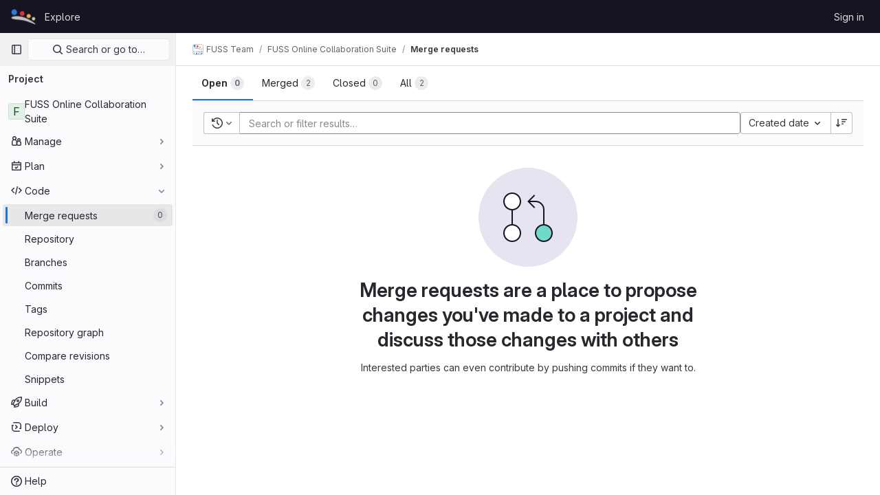

--- FILE ---
content_type: text/javascript; charset=utf-8
request_url: https://gitlab.fuss.bz.it/assets/webpack/runtime.d62b9a76.bundle.js
body_size: 7450
content:
!function(e){function a(a){for(var l,r,b=a[0],h=a[1],o=a[2],n=a[3]||[],s=0,p=[];s<b.length;s++)r=b[s],Object.prototype.hasOwnProperty.call(d,r)&&d[r]&&p.push(d[r][0]),d[r]=0;for(l in h)Object.prototype.hasOwnProperty.call(h,l)&&(e[l]=h[l]);for(i&&i(a),t.push.apply(t,n);p.length;)p.shift()();return f.push.apply(f,o||[]),c()}function c(){for(var e,a=0;a<f.length;a++){for(var c=f[a],l=!0,h=1;h<c.length;h++){var o=c[h];0!==d[o]&&(l=!1)}l&&(f.splice(a--,1),e=b(b.s=c[0]))}return 0===f.length&&(t.forEach((function(e){if(void 0===d[e]){d[e]=null;var a=document.createElement("link");b.nc&&a.setAttribute("nonce",b.nc),a.rel="prefetch",a.as="script",a.href=r(e),document.head.appendChild(a)}})),t.length=0),e}var l={},d={1:0},f=[],t=[];function r(e){return b.p+""+({2:"graphql",4:"IntegrationSectionGoogleCloudIAM",5:"commons-pages.admin.abuse_reports.show-pages.admin.topics.edit-pages.admin.topics.new-pages.groups.m-f768798b",32:"monaco",49:"commons-SourceEditor-pages.projects.ci.lints.show-pages.projects.ci.pipeline_editor.show-pages.proje-6f56b1c9",66:"echarts",141:"commons-pages.projects.blob.show-pages.projects.tree.show-treeList",160:"commons-commitBoxPipelineMiniGraph-pages.projects.ci.pipeline_editor.show",214:"prosemirror",215:"treeList",234:"IntegrationSectionAppleAppStore",235:"IntegrationSectionGooglePlay",236:"IssuablePopoverBundle",237:"SourceEditor",238:"activitiesList",240:"bootstrapModal",241:"commitBoxPipelineMiniGraph",242:"container_registry_components",243:"content_editor",244:"csv_viewer",246:"design_management",247:"gfm_copy_extra",248:"gfm_json_table",249:"glql",250:"harbor_registry_components",251:"hello",252:"hl-abnf",253:"hl-accesslog",254:"hl-actionscript",255:"hl-ada",256:"hl-angelscript",257:"hl-apache",258:"hl-applescript",259:"hl-arcade",260:"hl-arduino",261:"hl-armasm",262:"hl-asciidoc",263:"hl-aspectj",264:"hl-autohotkey",265:"hl-autoit",266:"hl-avrasm",267:"hl-awk",268:"hl-axapta",269:"hl-bash",270:"hl-basic",271:"hl-bnf",272:"hl-brainfuck",273:"hl-c",274:"hl-cal",275:"hl-capnproto",276:"hl-ceylon",277:"hl-clean",278:"hl-clojure",279:"hl-clojure-repl",280:"hl-cmake",281:"hl-codeowners",282:"hl-coffeescript",283:"hl-coq",284:"hl-cos",285:"hl-cpp",286:"hl-crmsh",287:"hl-crystal",288:"hl-csharp",289:"hl-csp",290:"hl-css",291:"hl-d",292:"hl-dart",293:"hl-delphi",294:"hl-diff",295:"hl-django",296:"hl-dns",297:"hl-dockerfile",298:"hl-dos",299:"hl-dsconfig",300:"hl-dts",301:"hl-dust",302:"hl-ebnf",303:"hl-elixir",304:"hl-elm",305:"hl-erb",306:"hl-erlang",307:"hl-erlang-repl",308:"hl-excel",309:"hl-fix",310:"hl-flix",311:"hl-fortran",312:"hl-fsharp",313:"hl-gams",314:"hl-gauss",315:"hl-gcode",316:"hl-gherkin",317:"hl-glsl",318:"hl-go",319:"hl-golo",320:"hl-gradle",321:"hl-groovy",322:"hl-haml",323:"hl-handlebars",324:"hl-haskell",325:"hl-haxe",326:"hl-hcl",327:"hl-hsp",328:"hl-http",329:"hl-hy",330:"hl-inform7",331:"hl-ini",332:"hl-irpf90",333:"hl-java",334:"hl-javascript",335:"hl-jboss-cli",336:"hl-json",337:"hl-julia",338:"hl-julia-repl",339:"hl-kotlin",340:"hl-lasso",341:"hl-latex",342:"hl-ldif",343:"hl-leaf",344:"hl-less",345:"hl-lisp",346:"hl-livecodeserver",347:"hl-livescript",348:"hl-llvm",349:"hl-lsl",350:"hl-lua",351:"hl-makefile",352:"hl-markdown",353:"hl-matlab",354:"hl-mel",355:"hl-mercury",356:"hl-mipsasm",357:"hl-mizar",358:"hl-mojolicious",359:"hl-monkey",360:"hl-moonscript",361:"hl-n1ql",362:"hl-nestedtext",363:"hl-nginx",364:"hl-nim",365:"hl-nix",366:"hl-node-repl",367:"hl-nsis",368:"hl-objectivec",369:"hl-ocaml",370:"hl-openscad",371:"hl-oxygene",372:"hl-parser3",373:"hl-perl",374:"hl-pf",375:"hl-pgsql",376:"hl-php",377:"hl-php-template",378:"hl-plaintext",379:"hl-pony",380:"hl-powershell",381:"hl-processing",382:"hl-profile",383:"hl-prolog",384:"hl-properties",385:"hl-protobuf",386:"hl-puppet",387:"hl-purebasic",388:"hl-python",389:"hl-python-repl",390:"hl-q",391:"hl-qml",392:"hl-r",393:"hl-reasonml",394:"hl-rib",395:"hl-roboconf",396:"hl-routeros",397:"hl-rsl",398:"hl-ruby",399:"hl-ruleslanguage",400:"hl-rust",401:"hl-sas",402:"hl-scala",403:"hl-scheme",404:"hl-scilab",405:"hl-scss",406:"hl-shell",407:"hl-smali",408:"hl-smalltalk",409:"hl-sml",410:"hl-sql",411:"hl-stan",412:"hl-stata",413:"hl-step21",414:"hl-stylus",415:"hl-subunit",416:"hl-svelte",417:"hl-swift",418:"hl-taggerscript",419:"hl-tap",420:"hl-tcl",421:"hl-thrift",422:"hl-tp",423:"hl-twig",424:"hl-typescript",425:"hl-vala",426:"hl-vbnet",427:"hl-vbscript",428:"hl-vbscript-html",429:"hl-verilog",430:"hl-vhdl",431:"hl-vim",432:"hl-wasm",433:"hl-wren",434:"hl-x86asm",435:"hl-xl",436:"hl-xml",437:"hl-xquery",438:"hl-yaml",439:"hl-zephir",440:"ide_runtime",441:"ide_terminal",442:"indexed_db_persistent_storage",443:"initGFMInput",444:"initInviteMembersModal",445:"initInviteMembersTrigger",446:"integrationJiraAuthFields",447:"integrationSectionConfiguration",448:"integrationSectionConnection",449:"integrationSectionJiraIssues",450:"integrationSectionJiraTrigger",451:"integrationSectionTrigger",453:"katex",454:"notebook_viewer",455:"openapi_viewer",456:"organization_switcher",795:"pdf_viewer",800:"search_settings",802:"shortcutsBundle",803:"sketch_viewer",804:"statusModalBundle",805:"stl_viewer",808:"userCallOut",809:"vendors-SourceEditor",810:"vendors-hl-1c",811:"vendors-hl-gml",812:"vendors-hl-isbl",813:"vendors-hl-mathematica",814:"vendors-hl-maxima",815:"vendors-hl-sqf",816:"vendors-ide_runtime",817:"vendors-ide_terminal",818:"vendors-indexed_db_persistent_storage",819:"vendors-initGFMInput",820:"vendors-openapi",821:"vendors-search_settings",822:"vendors-statusModalBundle",823:"vendors-stl_viewer",824:"whatsNewApp",825:"work_items_feedback"}[e]||e)+"."+{2:"e1f11a07",4:"02c68471",5:"231f5894",6:"827b21e1",10:"afa87335",24:"c019b28f",27:"04dcb8b3",28:"1467139f",32:"bdf2009d",41:"17d435ac",47:"883efa29",48:"d0e4ff37",49:"e4bbdb57",58:"3e70c98a",59:"362611ca",60:"41dce9fb",66:"821e883e",67:"5760327f",68:"2ffef86c",84:"76243c1a",93:"c01d675b",94:"26cf65f2",95:"38662f52",96:"1ea7ed1a",97:"ae9b056d",118:"0141f6f7",119:"53b763aa",120:"320157bb",121:"e5345e3e",141:"a0f9f42b",152:"3ac2adb5",153:"4d27f104",154:"85373c14",155:"7336c47d",156:"3bfa657c",157:"be02d8ea",158:"e1c3e329",159:"e3d7f527",160:"e2da3271",214:"e76d758f",215:"dc58500a",216:"60c4d252",217:"dd350334",218:"94cb9305",219:"2baa25c1",220:"95556ed7",221:"cea2b646",222:"c6c13d33",223:"bb761527",224:"8ecac5b6",225:"b1d984d8",226:"4f859912",227:"5ff7ff66",228:"0538e0c6",229:"4b61d094",230:"b74bec39",231:"e37171f1",232:"1e613ecc",233:"a45e4d12",234:"7ac81b67",235:"417d10cc",236:"70d500d5",237:"48517034",238:"14893d54",240:"322f6e74",241:"4068042f",242:"1f74dc42",243:"d896d29a",244:"c4e38c0c",246:"f6638a1e",247:"eccfe150",248:"b01021e7",249:"1c4f3b18",250:"215965be",251:"cbcc7706",252:"9c4dd5f2",253:"37de039f",254:"26239230",255:"b198e24b",256:"8f152dda",257:"381ba7c9",258:"23a2caf5",259:"c70f7c8f",260:"83b926f1",261:"3a2fad2c",262:"133c14f7",263:"4cd39352",264:"e1f6a1a9",265:"f2f748d3",266:"804cdf20",267:"777f6969",268:"0cdc0e9f",269:"024e8e48",270:"8fcd0159",271:"30656f42",272:"f44ed8f4",273:"4ebfe999",274:"e8e53bce",275:"068af482",276:"288e6c56",277:"b027d1dc",278:"53af0336",279:"2a3a30b6",280:"a1d919c3",281:"ee1dafbd",282:"f1f9f2ae",283:"faa0efbe",284:"f723a8ab",285:"e67c34db",286:"27d4666e",287:"b7f0da04",288:"0f7cb938",289:"b114231d",290:"71ca68fa",291:"79cae912",292:"fc8eb7a9",293:"b0bc7a9b",294:"a9740545",295:"c634a425",296:"0379b731",297:"f3591794",298:"c7a632bb",299:"b7ee012d",300:"e80510dc",301:"a3daf15a",302:"c49fb2b9",303:"2b3cbf93",304:"a2e86d41",305:"7f74c652",306:"6adc5a6f",307:"90d70814",308:"2c6cf4d5",309:"18aa9099",310:"e5866514",311:"f869360c",312:"6d495341",313:"cd873996",314:"8cd7713c",315:"fad857ac",316:"ec5f651b",317:"604a5694",318:"b632e868",319:"9297d1f8",320:"439d1cb8",321:"e94905ef",322:"ae71d30d",323:"78333882",324:"dcab3545",325:"ae33aab1",326:"c2b7a134",327:"d14ee3c8",328:"1d53c98a",329:"acc5b905",330:"e78f57c4",331:"74f36a52",332:"f13aec97",333:"1298bdc1",334:"b3e0de2b",335:"af9787f5",336:"b921c4f9",337:"dd3b7460",338:"477306ce",339:"85d1177a",340:"ce1eed33",341:"6dc5be65",342:"9398aae5",343:"432634d6",344:"94d9380b",345:"49fbebd2",346:"b2f716c8",347:"0703c82c",348:"7a6c394b",349:"b2a9f6be",350:"e6f6f2d0",351:"f18840ae",352:"2f8c121e",353:"3f5c5969",354:"5786dee9",355:"0086f6ed",356:"c3e89796",357:"4a850e6a",358:"674d873e",359:"4d21d3d1",360:"9c98ca0c",361:"cec473cf",362:"8710fed9",363:"1289e832",364:"a6bdc84f",365:"fe77dc78",366:"d50256d0",367:"69981790",368:"5f9ad5d3",369:"f2d50e93",370:"e686b6ad",371:"90fa2172",372:"b3176c1a",373:"f32dd737",374:"2c992236",375:"419657b0",376:"afda354a",377:"6121e706",378:"eced0fea",379:"4441f73f",380:"ef6bd413",381:"326617c9",382:"f70da290",383:"d3e20dcf",384:"faa81bd4",385:"13980209",386:"bf5e0964",387:"dfb52026",388:"f9311caa",389:"65f78775",390:"9cdbc5f6",391:"2e8d7ef6",392:"43ea732b",393:"4e4d6836",394:"0c1b1efd",395:"084fff5e",396:"63ca97b9",397:"24ebb802",398:"96228b6e",399:"2d06f475",400:"a07c56cb",401:"a6853993",402:"a961e815",403:"c3ca0811",404:"4284c444",405:"6ed84acb",406:"e9f24bad",407:"0b8efad3",408:"b15c1836",409:"a9ee741a",410:"365e5814",411:"2fa200a5",412:"5c88f93f",413:"a7e3ee9b",414:"06308705",415:"11f615a6",416:"e273c410",417:"16507ae2",418:"50616f9e",419:"3a7194d2",420:"ac99a8f1",421:"d7dfd096",422:"6022f694",423:"27b5380f",424:"7f7afab3",425:"cb8e0dd3",426:"408835e7",427:"b415e0c8",428:"4564fb0f",429:"72eecbeb",430:"2144252c",431:"c35242f1",432:"165b57c7",433:"d1a0b71f",434:"ae14d6f9",435:"c3bc052a",436:"4e6e9b6c",437:"29273516",438:"829426d7",439:"8c30add3",440:"f7fdded3",441:"d0f7f42c",442:"2e1a550e",443:"a0ef5440",444:"954bd76b",445:"d08275a3",446:"a58ad9f0",447:"dd70596e",448:"223aaeb1",449:"b00d528c",450:"57143b18",451:"16246197",453:"2a0bd70c",454:"c6ca3124",455:"7e3ae58e",456:"e0fccf38",795:"73496e3f",800:"82ee2c5e",802:"2afcaa79",803:"649e3bb8",804:"c8e3f37c",805:"414a7b9f",808:"1586048c",809:"e221fcff",810:"d61a7bf1",811:"917a785d",812:"188cfb67",813:"07e6678e",814:"06fbc4c1",815:"70ad5bdd",816:"b528cb29",817:"7c5f17af",818:"d712e54e",819:"b19381f8",820:"603e9b0e",821:"1c476e61",822:"19fa1903",823:"317ce640",824:"1389deac",825:"55feca2d",826:"49c747b5",827:"6f6471f6",828:"7e0c7373",829:"811c2201",830:"9c8d6352",831:"45b2990b",832:"3277b1e9",833:"4e8accb7",834:"5231d4cb",835:"83be1273",836:"8bf0e9e3",837:"2360c6d0",838:"1bda1702",839:"05b2656a",840:"5544a3c0",841:"9adc415a",842:"147b3b0f",843:"9eab2a87",844:"d6457960",845:"0fbe6ff2",846:"e4c276b6",847:"8371502a",848:"d60df307",849:"e2fb6d1a",850:"e5eb9bef",851:"bdd1c965",852:"17b1e67b",853:"0d3affa5",854:"5eec4719",855:"cc09c4f6",856:"c33807d4",857:"919b957d",858:"aa15bf30",859:"928d8eda",860:"8e3b4644",861:"c8459fc9",862:"7b263102",863:"efbfc96b",864:"6d76c6d2",865:"0c049151",866:"9a8640b8",867:"c1edf6df",868:"cadf9ae0",869:"479fd571",870:"8e997af9",871:"dd204237",872:"8018fea6",873:"f5101902",874:"db0f7fc9",875:"d988e6d7",876:"fca18313",877:"788e4156",878:"709d1065",879:"d4fc3f18",880:"24ba7ab2",881:"2b115e8b",882:"b82a7d45",883:"57e6295f",884:"63eb59de",885:"ea7ec890",886:"0ecc9ddd",887:"ba2a71d4",888:"fd15eec2",889:"60aed192",890:"3b654e81",891:"e08dfb38",892:"87cfb2de",893:"716f9bb2",894:"cad4fb01",895:"864d50ad",896:"3e25ac1a",897:"b1245e59",898:"f9cb9218",899:"aedc8d8d",900:"c28f0dc8",901:"52a2ca0f",902:"0d1f8ed1",903:"9e7e3175",904:"90b41976",905:"c0b9a9c6",906:"1d93c8c8",907:"6edec663",908:"09148ebf",909:"aa27e49b",910:"182afbf1",911:"ec441e9a",912:"05e6e487",913:"f5544898",914:"5c76f4c0",915:"0882c925",916:"55b63f8e",917:"cad1b56a",918:"44991d95",919:"6bcc1927",920:"120aa211",921:"87113174",922:"3509bf21",923:"fcb2c6cb",924:"890b5730",925:"7844cee2",926:"1c0915f0",927:"12f8bac0",928:"a8c55984",929:"b445e040",930:"63a58431",931:"5c63e990",932:"51d5abbd",933:"36379c40",934:"b4b4884a",935:"6e745f4a",936:"0a63ceee",937:"70d2c743",938:"46d42005",939:"d41bdb3e",940:"33f22c50",941:"3c389bf3",942:"b0d845cb",943:"40922a59",944:"585a494a",945:"fd3ee362",946:"94b06389",947:"73de034d",948:"dfc353d2",949:"4d44892e",950:"b5a1cabf",951:"d0bdd8be",952:"c8c57d15",953:"b4ef99bb",954:"4a5809f4",955:"06a53781",956:"6603787a",957:"504fcecb",958:"fd2d57b7",959:"2e8d96b5",960:"ff7307c7",961:"72ef763c",962:"5011f26b",963:"999994eb",964:"64345826",965:"0d281cff",966:"a019fc76",967:"304388fa",968:"df0a920a",969:"4f8db0cf",970:"05d0abab",971:"f54a3ae2",972:"ad9cf303",973:"c042f109",974:"b13900f3",975:"19c98adf",976:"46cc6a62",977:"4f5bb493",978:"a78e852e",979:"217efcf8",980:"66960e02",981:"769bef07",982:"7fe4101c",983:"ab21dde5",984:"c97f3b3d",985:"9e0da591",986:"e3746a7a",987:"9661d9f4",988:"0873afc0",989:"1cfe8b4b",990:"4e1ae983",991:"671c78cf",992:"65cd6330",993:"531ec738",994:"f5334f2c",995:"ece3f726",996:"0108fddc",997:"abbda155",998:"4e79dd04",999:"bbdeed09",1e3:"ef5ad1c1",1001:"0cb02ae8",1002:"09097f79",1003:"f0609ef4",1004:"0dd3bc69",1005:"5cc1c831",1006:"992d2374",1007:"67c1c4ba",1008:"d4f0a8a7",1009:"2616ee01",1010:"af013ff1",1011:"69d5b1ad",1012:"acaa9cc2",1013:"13fe7286",1014:"c0cc97ab",1015:"df024962",1016:"133f317a",1017:"bc288a6d",1018:"3fa574d5"}[e]+".chunk.js"}function b(a){if(l[a])return l[a].exports;var c=l[a]={i:a,l:!1,exports:{}};return e[a].call(c.exports,c,c.exports,b),c.l=!0,c.exports}b.e=function(e){var a=[],c=d[e];if(0!==c)if(c)a.push(c[2]);else{var l=new Promise((function(a,l){c=d[e]=[a,l]}));a.push(c[2]=l);var f,t=document.createElement("script");t.charset="utf-8",t.timeout=120,b.nc&&t.setAttribute("nonce",b.nc),t.src=r(e);var h=new Error;f=function(a){t.onerror=t.onload=null,clearTimeout(o);var c=d[e];if(0!==c){if(c){var l=a&&("load"===a.type?"missing":a.type),f=a&&a.target&&a.target.src;h.message="Loading chunk "+e+" failed.\n("+l+": "+f+")",h.name="ChunkLoadError",h.type=l,h.request=f,c[1](h)}d[e]=void 0}};var o=setTimeout((function(){f({type:"timeout",target:t})}),12e4);t.onerror=t.onload=f,document.head.appendChild(t)}return Promise.all(a)},b.m=e,b.c=l,b.d=function(e,a,c){b.o(e,a)||Object.defineProperty(e,a,{enumerable:!0,get:c})},b.r=function(e){"undefined"!=typeof Symbol&&Symbol.toStringTag&&Object.defineProperty(e,Symbol.toStringTag,{value:"Module"}),Object.defineProperty(e,"__esModule",{value:!0})},b.t=function(e,a){if(1&a&&(e=b(e)),8&a)return e;if(4&a&&"object"==typeof e&&e&&e.__esModule)return e;var c=Object.create(null);if(b.r(c),Object.defineProperty(c,"default",{enumerable:!0,value:e}),2&a&&"string"!=typeof e)for(var l in e)b.d(c,l,function(a){return e[a]}.bind(null,l));return c},b.n=function(e){var a=e&&e.__esModule?function(){return e.default}:function(){return e};return b.d(a,"a",a),a},b.o=function(e,a){return Object.prototype.hasOwnProperty.call(e,a)},b.p="/assets/webpack/",b.oe=function(e){throw console.error(e),e};var h=this.webpackJsonp=this.webpackJsonp||[],o=h.push.bind(h);h.push=a,h=h.slice();for(var n=0;n<h.length;n++)a(h[n]);var i=o;c()}([]);
//# sourceMappingURL=runtime.d62b9a76.bundle.js.map

--- FILE ---
content_type: text/javascript; charset=utf-8
request_url: https://gitlab.fuss.bz.it/assets/webpack/commons-pages.admin.abuse_reports.show-pages.dashboard.issues-pages.groups.boards-pages.groups.issue-8dfa5f96.e0a3e16a.chunk.js
body_size: 14000
content:
(this.webpackJsonp=this.webpackJsonp||[]).push([[15],{"/9qn":function(e,n,i){"use strict";i.d(n,"f",(function(){return k})),i.d(n,"j",(function(){return p})),i.d(n,"h",(function(){return b})),i.d(n,"d",(function(){return h})),i.d(n,"i",(function(){return g})),i.d(n,"g",(function(){return I})),i.d(n,"k",(function(){return D})),i.d(n,"m",(function(){return F})),i.d(n,"l",(function(){return E})),i.d(n,"a",(function(){return _})),i.d(n,"c",(function(){return V})),i.d(n,"b",(function(){return L})),i.d(n,"e",(function(){return B})),i.d(n,"n",(function(){return C})),i.d(n,"o",(function(){return A}));i("B++/"),i("z6RN"),i("47t/"),i("v2fZ"),i("UezY"),i("hG7+"),i("YSE1"),i("b+iX"),i("3UXl"),i("iyoE"),i("lFMf"),i("gOHk"),i("c9hT"),i("ZzK0"),i("BzOf"),i("Tznw"),i("IYH6"),i("6yen"),i("OeRx"),i("l/dT"),i("RqS2"),i("Zy7a"),i("cjZU"),i("OAhk"),i("X42P"),i("mHhP"),i("fn0I"),i("UB/6"),i("imhG"),i("RFHG"),i("xuo1");var t=i("b9Gi"),a=i("4wgn"),r=i("FxFN"),d=i("SNRI"),o=i("3twG"),s=i("/lV4"),u=i("W4cT"),l=i("LxhL"),c=i("JtyA"),m=i("7Aw+"),f=i("AxUD"),v=i("bXWw");const k=function(){return[c.ic,c.hc,c.mc]},p=function(){return[{icon:"issue-type-issue",title:Object(s.g)("WorkItem|Issue"),value:"issue"},{icon:"issue-type-incident",title:Object(s.g)("WorkItem|Incident"),value:"incident"},{icon:"issue-type-task",title:Object(s.g)("WorkItem|Task"),value:"task"}]},b=function(e,n=(null!=e?e:l.a),i,t,a){return{firstPageSize:i?void 0:n,lastPageSize:i,afterCursor:t,beforeCursor:a}},h=function({sort:e,sortMap:n,state:i=f.i}){const t=i===f.d?v.N:v.j,a=function(e,n=v.U){return Object.keys(n).find((function(i){return n[i]===e}))}(e,n),r=function(e,n=v.U){return Object.keys(n).includes(e)}(null==e?void 0:e.toUpperCase(),n)&&e.toUpperCase();return a||r||t},g=function({hasBlockedIssuesFeature:e,hasIssuableHealthStatusFeature:n,hasIssueWeightsFeature:i,hasManualSort:t=!0}={}){const a=[{id:1,title:Object(s.a)("Priority"),sortDirection:{ascending:v.H,descending:v.I}},{id:2,title:Object(s.a)("Created date"),sortDirection:{ascending:v.i,descending:v.j}},{id:3,title:Object(s.a)("Updated date"),sortDirection:{ascending:v.M,descending:v.N}},{id:4,title:Object(s.a)("Closed date"),sortDirection:{ascending:v.f,descending:v.g}},{id:5,title:Object(s.a)("Milestone due date"),sortDirection:{ascending:v.v,descending:v.w}},{id:6,title:Object(s.a)("Due date"),sortDirection:{ascending:v.k,descending:v.l}},{id:7,title:Object(s.a)("Popularity"),sortDirection:{ascending:v.F,descending:v.G}},{id:8,title:Object(s.a)("Label priority"),sortDirection:{ascending:v.s,descending:v.t}},t&&{id:9,title:Object(s.a)("Manual"),sortDirection:{ascending:v.J,descending:v.J}},{id:10,title:Object(s.a)("Title"),sortDirection:{ascending:v.K,descending:v.L}}];return n&&a.push({id:a.length+1,title:Object(s.a)("Health"),sortDirection:{ascending:v.m,descending:v.n}}),i&&a.push({id:a.length+1,title:Object(s.a)("Weight"),sortDirection:{ascending:v.P,descending:v.Q}}),e&&a.push({id:a.length+1,title:Object(s.a)("Blocking"),sortDirection:{ascending:v.c,descending:v.d}}),a.filter((function(e){return e}))},S=Object.keys(v.S),N=function(e){return Object.values(v.S[e][v.O]).flatMap((function(e){return Object.values(e)}))},y=S.flatMap(N),I=function(e){return Array.from(new URLSearchParams(e).entries()).filter((function([e]){return y.includes(e)})).map((function([e,n]){const i=(t=e,S.find((function(e){return N(e).includes(t)})));var t;return{type:i,value:{data:n,operator:function(e,n){return Object.entries(v.S[e][v.O]).find((function([,e]){return Object.values(e).includes(n)}))[0]}(i,e)}}}))};function D(e,n){const i=[],t=n.filter((function(e){return e.multiSelect})).map((function(e){return e.type}));return e.forEach((function(e){if(!(u.p.includes(e.value.operator)&&t.includes(e.type)))return void i.push(e);const n=i.find((function(n){return n.type===e.type&&n.value.operator===e.value.operator}));n?n.value.data.includes(e.value.data)||n.value.data.push(e.value.data):i.push({...e,value:{...e.value,data:[e.value.data]}})})),i}const F=function(e){return!(e.type===u.d&&!e.value.data)},E=function(e,n){return e===u.cb&&Object(d.d)(n)&&Object(o.p)(v.y)===n},O=function(e,n){return e===u.pb&&(null==n?void 0:n.includes("&"))},w=function({type:e,value:{data:n,operator:i}}){const t=e===u.db&&i===u.u,a=e===u.rb&&i===u.u,r=i===u.q;return t||a||E(e,n)||O(e,n)||r?v.a:v.V.includes(n)?v.R:v.x},j=[u.cb,u.mb,u.ob,u.pb,u.tb,u.xb,u.yb,u.Fb],T=function(e,n){return e===u.Db||function(e,n){return j.includes(e)&&v.V.includes(n)}(e,n)};const _=function(e){const n=new Map,i=new Map,t=new Map;return e.filter(F).forEach((function(e){const d=w(e),o=v.S[e.type][v.b][d];let s;s=e.value.operator===u.t?i:e.value.operator===u.u?t:n;const l=function(e){return T(e.type,e.value.data)?e.value.data.toUpperCase():[u.fb,u.kb].includes(e.type)?"yes"===e.value.data:e.value.data}(e);if(O(e.type,e.value.data)){const[n,i]=l.split("&"),t=(c=i)?Object(r.c)(a.v,Object(r.e)(c)):null,d=n.toUpperCase();s.set(o,s.has(o)?[s.get(o),t].flat():t);const u=v.S[e.type][v.b][v.R];s.set(u,s.has(u)?[s.get(u),d].flat():d)}else s.set(o,s.has(o)?[s.get(o),l].flat():l);var c})),i.size&&n.set("not",Object.fromEntries(i)),t.size&&n.set("or",Object.fromEntries(t)),Object.fromEntries(n)},V=function(e){const n=e.filter(F).reduce((function(e,n){var i;const t=w(n),a=null===(i=v.S[n.type][v.O][n.value.operator])||void 0===i?void 0:i[t];return e.set(a,e.has(a)?[e.get(a),n.value.data].flat():n.value.data)}),new Map);return Object.fromEntries(n)},L=function(e){return e.filter((function(e){return e.type===u.d&&e.value.data})).map((function(e){return e.value.data})).join(" ")||void 0};function B(e,n){var i;return null==n||null===(i=n.widgets)||void 0===i?void 0:i.find((function(n){return n.type===e}))}function C({list:e,workItem:n,isBoard:i=!1,namespace:a=m.d.project,type:d}){const o=d+"s";return Object(t.a)(e,(function(e){const t=(i?e[a].board.lists.nodes[0][o].nodes:e[a][o].nodes).find((function(e){return d===f.n?e.iid===n.iid:Object(r.e)(e.id)===Object(r.e)(n.id)}));Object.keys(c.fc).forEach((function(e){const i=B(e,n);if(!i)return;const a=c.fc[e];a!==c.fc[c.ub]&&a!==c.fc[c.Fb]?a===c.fc[c.Hb]&&i[a]?t[a]={__persist:!0,...i[a]}:t[a]=i[a]:t[a]={...i[a],nodes:i[a].nodes.map((function(e){return{__persist:!0,...e}}))}})),t.title=n.title,t.confidential=n.confidential}))}function A({list:e,workItem:n,namespace:i=m.d.project}){const a=c.vb,r=c.fc[a];return Object(t.a)(e,(function(e){var t,d,o,s;const u=e[i].issues.nodes.find((function(e){return e.iid===n.iid})),l=B(a,n);if(!l)return;const m=null!==(t=null===(d=l[r].nodes.filter((function(e){return e.name===c.i})))||void 0===d?void 0:d.length)&&void 0!==t?t:0,f=null!==(o=null===(s=l[r].nodes.filter((function(e){return e.name===c.h})))||void 0===s?void 0:s.length)&&void 0!==o?o:0;u.upvotes=m,u.downvotes=f}))}},"4/10":function(e,n,i){var t={kind:"Document",definitions:[{kind:"OperationDefinition",operation:"mutation",name:{kind:"Name",value:"CreateIssue"},variableDefinitions:[{kind:"VariableDefinition",variable:{kind:"Variable",name:{kind:"Name",value:"input"}},type:{kind:"NonNullType",type:{kind:"NamedType",name:{kind:"Name",value:"CreateIssueInput"}}},directives:[]}],directives:[],selectionSet:{kind:"SelectionSet",selections:[{kind:"Field",alias:{kind:"Name",value:"createIssuable"},name:{kind:"Name",value:"createIssue"},arguments:[{kind:"Argument",name:{kind:"Name",value:"input"},value:{kind:"Variable",name:{kind:"Name",value:"input"}}}],directives:[],selectionSet:{kind:"SelectionSet",selections:[{kind:"Field",alias:{kind:"Name",value:"issuable"},name:{kind:"Name",value:"issue"},arguments:[],directives:[],selectionSet:{kind:"SelectionSet",selections:[{kind:"FragmentSpread",name:{kind:"Name",value:"Issue"},directives:[]}]}},{kind:"Field",name:{kind:"Name",value:"errors"},arguments:[],directives:[]}]}}]}}],loc:{start:0,end:217}};t.loc.source={body:'#import "ee_else_ce/boards/graphql/issue.fragment.graphql"\n\nmutation CreateIssue($input: CreateIssueInput!) {\n  createIssuable: createIssue(input: $input) {\n    issuable: issue {\n      ...Issue\n    }\n    errors\n  }\n}\n',name:"GraphQL request",locationOffset:{line:1,column:1}};var a={};t.definitions=t.definitions.concat(i("Jg2S").definitions.filter((function(e){if("FragmentDefinition"!==e.kind)return!0;var n=e.name.value;return!a[n]&&(a[n]=!0,!0)})));var r={};function d(e,n){for(var i=0;i<e.definitions.length;i++){var t=e.definitions[i];if(t.name&&t.name.value==n)return t}}t.definitions.forEach((function(e){if(e.name){var n=new Set;!function e(n,i){if("FragmentSpread"===n.kind)i.add(n.name.value);else if("VariableDefinition"===n.kind){var t=n.type;"NamedType"===t.kind&&i.add(t.name.value)}n.selectionSet&&n.selectionSet.selections.forEach((function(n){e(n,i)})),n.variableDefinitions&&n.variableDefinitions.forEach((function(n){e(n,i)})),n.definitions&&n.definitions.forEach((function(n){e(n,i)}))}(e,n),r[e.name.value]=n}})),e.exports=t,e.exports.CreateIssue=function(e,n){var i={kind:e.kind,definitions:[d(e,n)]};e.hasOwnProperty("loc")&&(i.loc=e.loc);var t=r[n]||new Set,a=new Set,o=new Set;for(t.forEach((function(e){o.add(e)}));o.size>0;){var s=o;o=new Set,s.forEach((function(e){a.has(e)||(a.add(e),(r[e]||new Set).forEach((function(e){o.add(e)})))}))}return a.forEach((function(n){var t=d(e,n);t&&i.definitions.push(t)})),i}(t,"CreateIssue")},"4Alm":function(e,n,i){"use strict";i.d(n,"a",(function(){return o})),i.d(n,"b",(function(){return d}));var t=i("9k56"),a=i("jIK5"),r=i("hII5");const d=Object(r.c)({plain:Object(r.b)(a.g,!1)},"formControls"),o=Object(t.c)({props:d,computed:{custom(){return!this.plain}}})},"6a66":function(e,n,i){var t={kind:"Document",definitions:[{kind:"OperationDefinition",operation:"query",name:{kind:"Name",value:"BoardLists"},variableDefinitions:[{kind:"VariableDefinition",variable:{kind:"Variable",name:{kind:"Name",value:"fullPath"}},type:{kind:"NonNullType",type:{kind:"NamedType",name:{kind:"Name",value:"ID"}}},directives:[]},{kind:"VariableDefinition",variable:{kind:"Variable",name:{kind:"Name",value:"boardId"}},type:{kind:"NonNullType",type:{kind:"NamedType",name:{kind:"Name",value:"BoardID"}}},directives:[]},{kind:"VariableDefinition",variable:{kind:"Variable",name:{kind:"Name",value:"listId"}},type:{kind:"NamedType",name:{kind:"Name",value:"ListID"}},directives:[]},{kind:"VariableDefinition",variable:{kind:"Variable",name:{kind:"Name",value:"filters"}},type:{kind:"NamedType",name:{kind:"Name",value:"BoardIssueInput"}},directives:[]},{kind:"VariableDefinition",variable:{kind:"Variable",name:{kind:"Name",value:"isGroup"}},type:{kind:"NamedType",name:{kind:"Name",value:"Boolean"}},defaultValue:{kind:"BooleanValue",value:!1},directives:[]},{kind:"VariableDefinition",variable:{kind:"Variable",name:{kind:"Name",value:"isProject"}},type:{kind:"NamedType",name:{kind:"Name",value:"Boolean"}},defaultValue:{kind:"BooleanValue",value:!1},directives:[]}],directives:[],selectionSet:{kind:"SelectionSet",selections:[{kind:"Field",name:{kind:"Name",value:"group"},arguments:[{kind:"Argument",name:{kind:"Name",value:"fullPath"},value:{kind:"Variable",name:{kind:"Name",value:"fullPath"}}}],directives:[{kind:"Directive",name:{kind:"Name",value:"include"},arguments:[{kind:"Argument",name:{kind:"Name",value:"if"},value:{kind:"Variable",name:{kind:"Name",value:"isGroup"}}}]}],selectionSet:{kind:"SelectionSet",selections:[{kind:"Field",name:{kind:"Name",value:"id"},arguments:[],directives:[]},{kind:"Field",name:{kind:"Name",value:"board"},arguments:[{kind:"Argument",name:{kind:"Name",value:"id"},value:{kind:"Variable",name:{kind:"Name",value:"boardId"}}}],directives:[],selectionSet:{kind:"SelectionSet",selections:[{kind:"Field",name:{kind:"Name",value:"id"},arguments:[],directives:[]},{kind:"Field",name:{kind:"Name",value:"hideBacklogList"},arguments:[],directives:[]},{kind:"Field",name:{kind:"Name",value:"lists"},arguments:[{kind:"Argument",name:{kind:"Name",value:"issueFilters"},value:{kind:"Variable",name:{kind:"Name",value:"filters"}}},{kind:"Argument",name:{kind:"Name",value:"id"},value:{kind:"Variable",name:{kind:"Name",value:"listId"}}}],directives:[],selectionSet:{kind:"SelectionSet",selections:[{kind:"Field",name:{kind:"Name",value:"nodes"},arguments:[],directives:[],selectionSet:{kind:"SelectionSet",selections:[{kind:"FragmentSpread",name:{kind:"Name",value:"BoardListFragment"},directives:[]}]}}]}}]}}]}},{kind:"Field",name:{kind:"Name",value:"project"},arguments:[{kind:"Argument",name:{kind:"Name",value:"fullPath"},value:{kind:"Variable",name:{kind:"Name",value:"fullPath"}}}],directives:[{kind:"Directive",name:{kind:"Name",value:"include"},arguments:[{kind:"Argument",name:{kind:"Name",value:"if"},value:{kind:"Variable",name:{kind:"Name",value:"isProject"}}}]}],selectionSet:{kind:"SelectionSet",selections:[{kind:"Field",name:{kind:"Name",value:"id"},arguments:[],directives:[]},{kind:"Field",name:{kind:"Name",value:"board"},arguments:[{kind:"Argument",name:{kind:"Name",value:"id"},value:{kind:"Variable",name:{kind:"Name",value:"boardId"}}}],directives:[],selectionSet:{kind:"SelectionSet",selections:[{kind:"Field",name:{kind:"Name",value:"id"},arguments:[],directives:[]},{kind:"Field",name:{kind:"Name",value:"hideBacklogList"},arguments:[],directives:[]},{kind:"Field",name:{kind:"Name",value:"lists"},arguments:[{kind:"Argument",name:{kind:"Name",value:"issueFilters"},value:{kind:"Variable",name:{kind:"Name",value:"filters"}}},{kind:"Argument",name:{kind:"Name",value:"id"},value:{kind:"Variable",name:{kind:"Name",value:"listId"}}}],directives:[],selectionSet:{kind:"SelectionSet",selections:[{kind:"Field",name:{kind:"Name",value:"nodes"},arguments:[],directives:[],selectionSet:{kind:"SelectionSet",selections:[{kind:"FragmentSpread",name:{kind:"Name",value:"BoardListFragment"},directives:[]}]}}]}}]}}]}}]}}],loc:{start:0,end:723}};t.loc.source={body:'#import "ee_else_ce/boards/graphql/board_list.fragment.graphql"\n\nquery BoardLists(\n  $fullPath: ID!\n  $boardId: BoardID!\n  $listId: ListID\n  $filters: BoardIssueInput\n  $isGroup: Boolean = false\n  $isProject: Boolean = false\n) {\n  group(fullPath: $fullPath) @include(if: $isGroup) {\n    id\n    board(id: $boardId) {\n      id\n      hideBacklogList\n      lists(issueFilters: $filters, id: $listId) {\n        nodes {\n          ...BoardListFragment\n        }\n      }\n    }\n  }\n  project(fullPath: $fullPath) @include(if: $isProject) {\n    id\n    board(id: $boardId) {\n      id\n      hideBacklogList\n      lists(issueFilters: $filters, id: $listId) {\n        nodes {\n          ...BoardListFragment\n        }\n      }\n    }\n  }\n}\n',name:"GraphQL request",locationOffset:{line:1,column:1}};var a={};t.definitions=t.definitions.concat(i("IgWM").definitions.filter((function(e){if("FragmentDefinition"!==e.kind)return!0;var n=e.name.value;return!a[n]&&(a[n]=!0,!0)})));var r={};function d(e,n){for(var i=0;i<e.definitions.length;i++){var t=e.definitions[i];if(t.name&&t.name.value==n)return t}}t.definitions.forEach((function(e){if(e.name){var n=new Set;!function e(n,i){if("FragmentSpread"===n.kind)i.add(n.name.value);else if("VariableDefinition"===n.kind){var t=n.type;"NamedType"===t.kind&&i.add(t.name.value)}n.selectionSet&&n.selectionSet.selections.forEach((function(n){e(n,i)})),n.variableDefinitions&&n.variableDefinitions.forEach((function(n){e(n,i)})),n.definitions&&n.definitions.forEach((function(n){e(n,i)}))}(e,n),r[e.name.value]=n}})),e.exports=t,e.exports.BoardLists=function(e,n){var i={kind:e.kind,definitions:[d(e,n)]};e.hasOwnProperty("loc")&&(i.loc=e.loc);var t=r[n]||new Set,a=new Set,o=new Set;for(t.forEach((function(e){o.add(e)}));o.size>0;){var s=o;o=new Set,s.forEach((function(e){a.has(e)||(a.add(e),(r[e]||new Set).forEach((function(e){o.add(e)})))}))}return a.forEach((function(n){var t=d(e,n);t&&i.definitions.push(t)})),i}(t,"BoardLists")},"7Aw+":function(e,n,i){"use strict";i.d(n,"d",(function(){return A})),i.d(n,"j",(function(){return P})),i.d(n,"k",(function(){return $})),i.d(n,"r",(function(){return G})),i.d(n,"i",(function(){return q})),i.d(n,"q",(function(){return x})),i.d(n,"n",(function(){return U})),i.d(n,"u",(function(){return M})),i.d(n,"t",(function(){return z})),i.d(n,"o",(function(){return R})),i.d(n,"x",(function(){return W})),i.d(n,"w",(function(){return H})),i.d(n,"p",(function(){return Q})),i.d(n,"v",(function(){return J})),i.d(n,"s",(function(){return Y})),i.d(n,"g",(function(){return K})),i.d(n,"a",(function(){return Z})),i.d(n,"l",(function(){return X})),i.d(n,"f",(function(){return ee})),i.d(n,"m",(function(){return ne})),i.d(n,"e",(function(){return ie})),i.d(n,"c",(function(){return te})),i.d(n,"b",(function(){return re})),i.d(n,"h",(function(){return de}));var t=i("6a66"),a=i.n(t),r=i("AxUD"),d=i("/lV4"),o=i("4wgn"),s=i("7+7h"),u=i.n(s),l=i("wCwB"),c=i.n(l),m=i("d1tU"),f=i.n(m),v=i("BtBz"),k=i.n(v),p=i("ejY/"),b=i.n(p),h=i("ch/h"),g=i.n(h),S=i("pBJd"),N=i.n(S),y=i("tZv5"),I=i.n(y),D=i("E0c1"),F=i.n(D),E=i("4/10"),O=i.n(E),w=i("rC+a"),j=i.n(w),T=i("s9gT"),_=i.n(T),V=i("9+w6"),L=i.n(V),B=i("8KMy"),C=i.n(B);const A={project:"project",group:"group"},P={assignee:"assignee",milestone:"milestone",iteration:"iteration",backlog:"backlog",closed:"closed",label:"label"},$={assignee:Object(d.a)("Assignee"),milestone:Object(d.a)("Milestone"),iteration:Object(d.a)("Iteration"),label:Object(d.a)("Label"),backlog:Object(d.a)("Open")},G={new:"new",delete:"delete",edit:"edit"},q="INCIDENT",x=2e3,U={[r.t]:{query:j.a},[r.u]:{query:_.a}},M={[r.p]:{query:a.a}},z={[r.p]:{query:C.a}},R={[r.p]:{mutation:f.a}},W={[r.p]:{mutation:b.a}},H={[r.p]:{mutation:g.a}},Q={[r.p]:{mutation:k.a}},J={[r.p]:{mutation:I.a},[r.n]:{mutation:c.a}},Y=(r.p,N.a,r.n,u.a,{[r.p]:{query:L.a,moveMutation:F.a,createMutation:O.a,optimisticResponse:{assignees:{nodes:[],__typename:"UserCoreConnection"},confidential:!1,closedAt:null,dueDate:null,emailsEnabled:!0,hidden:!1,humanTimeEstimate:null,humanTotalTimeSpent:null,id:"gid://gitlab/Issue/-1",iid:"-1",labels:{nodes:[],__typename:"LabelConnection"},milestone:null,referencePath:"",relativePosition:null,severity:"UNKNOWN",timeEstimate:0,title:"",totalTimeSpent:0,type:"ISSUE",webUrl:"",weight:null,__typename:o.t}}}),K={[r.p]:["assigneeUsername","assigneeWildcardId","authorUsername","confidential","labelName","milestoneTitle","milestoneWildcardId","myReactionEmoji","releaseTag","search","types","weight"]},Z={any:"Any",none:"None"},X={any:"Any",none:"None",started:"Started",upcoming:"Upcoming"},ee={card:"card",list:"list"},ne={NONE:0,ANY:-1};const ie=10,te=Object(d.g)("Boards|Move to start of list"),ae=Object(d.g)("Boards|Move to end of list"),re=[{text:te,action:function(){}},{text:ae,action:function(){}}],de={}},"8KMy":function(e,n){var i={kind:"Document",definitions:[{kind:"OperationDefinition",operation:"query",name:{kind:"Name",value:"BoardListCount"},variableDefinitions:[{kind:"VariableDefinition",variable:{kind:"Variable",name:{kind:"Name",value:"id"}},type:{kind:"NonNullType",type:{kind:"NamedType",name:{kind:"Name",value:"ListID"}}},directives:[]},{kind:"VariableDefinition",variable:{kind:"Variable",name:{kind:"Name",value:"filters"}},type:{kind:"NamedType",name:{kind:"Name",value:"BoardIssueInput"}},directives:[]}],directives:[],selectionSet:{kind:"SelectionSet",selections:[{kind:"Field",name:{kind:"Name",value:"boardList"},arguments:[{kind:"Argument",name:{kind:"Name",value:"id"},value:{kind:"Variable",name:{kind:"Name",value:"id"}}},{kind:"Argument",name:{kind:"Name",value:"issueFilters"},value:{kind:"Variable",name:{kind:"Name",value:"filters"}}}],directives:[],selectionSet:{kind:"SelectionSet",selections:[{kind:"Field",name:{kind:"Name",value:"id"},arguments:[],directives:[]},{kind:"Field",name:{kind:"Name",value:"issuesCount"},arguments:[],directives:[]}]}}]}}],loc:{start:0,end:140}};i.loc.source={body:"query BoardListCount($id: ListID!, $filters: BoardIssueInput) {\n  boardList(id: $id, issueFilters: $filters) {\n    id\n    issuesCount\n  }\n}\n",name:"GraphQL request",locationOffset:{line:1,column:1}};var t={};function a(e,n){for(var i=0;i<e.definitions.length;i++){var t=e.definitions[i];if(t.name&&t.name.value==n)return t}}i.definitions.forEach((function(e){if(e.name){var n=new Set;!function e(n,i){if("FragmentSpread"===n.kind)i.add(n.name.value);else if("VariableDefinition"===n.kind){var t=n.type;"NamedType"===t.kind&&i.add(t.name.value)}n.selectionSet&&n.selectionSet.selections.forEach((function(n){e(n,i)})),n.variableDefinitions&&n.variableDefinitions.forEach((function(n){e(n,i)})),n.definitions&&n.definitions.forEach((function(n){e(n,i)}))}(e,n),t[e.name.value]=n}})),e.exports=i,e.exports.BoardListCount=function(e,n){var i={kind:e.kind,definitions:[a(e,n)]};e.hasOwnProperty("loc")&&(i.loc=e.loc);var r=t[n]||new Set,d=new Set,o=new Set;for(r.forEach((function(e){o.add(e)}));o.size>0;){var s=o;o=new Set,s.forEach((function(e){d.has(e)||(d.add(e),(t[e]||new Set).forEach((function(e){o.add(e)})))}))}return d.forEach((function(n){var t=a(e,n);t&&i.definitions.push(t)})),i}(i,"BoardListCount")},"9+w6":function(e,n,i){var t={kind:"Document",definitions:[{kind:"OperationDefinition",operation:"query",name:{kind:"Name",value:"BoardListsEE"},variableDefinitions:[{kind:"VariableDefinition",variable:{kind:"Variable",name:{kind:"Name",value:"fullPath"}},type:{kind:"NonNullType",type:{kind:"NamedType",name:{kind:"Name",value:"ID"}}},directives:[]},{kind:"VariableDefinition",variable:{kind:"Variable",name:{kind:"Name",value:"boardId"}},type:{kind:"NonNullType",type:{kind:"NamedType",name:{kind:"Name",value:"BoardID"}}},directives:[]},{kind:"VariableDefinition",variable:{kind:"Variable",name:{kind:"Name",value:"id"}},type:{kind:"NamedType",name:{kind:"Name",value:"ListID"}},directives:[]},{kind:"VariableDefinition",variable:{kind:"Variable",name:{kind:"Name",value:"filters"}},type:{kind:"NamedType",name:{kind:"Name",value:"BoardIssueInput"}},directives:[]},{kind:"VariableDefinition",variable:{kind:"Variable",name:{kind:"Name",value:"isGroup"}},type:{kind:"NamedType",name:{kind:"Name",value:"Boolean"}},defaultValue:{kind:"BooleanValue",value:!1},directives:[]},{kind:"VariableDefinition",variable:{kind:"Variable",name:{kind:"Name",value:"isProject"}},type:{kind:"NamedType",name:{kind:"Name",value:"Boolean"}},defaultValue:{kind:"BooleanValue",value:!1},directives:[]},{kind:"VariableDefinition",variable:{kind:"Variable",name:{kind:"Name",value:"after"}},type:{kind:"NamedType",name:{kind:"Name",value:"String"}},directives:[]},{kind:"VariableDefinition",variable:{kind:"Variable",name:{kind:"Name",value:"first"}},type:{kind:"NamedType",name:{kind:"Name",value:"Int"}},directives:[]}],directives:[],selectionSet:{kind:"SelectionSet",selections:[{kind:"Field",name:{kind:"Name",value:"group"},arguments:[{kind:"Argument",name:{kind:"Name",value:"fullPath"},value:{kind:"Variable",name:{kind:"Name",value:"fullPath"}}}],directives:[{kind:"Directive",name:{kind:"Name",value:"include"},arguments:[{kind:"Argument",name:{kind:"Name",value:"if"},value:{kind:"Variable",name:{kind:"Name",value:"isGroup"}}}]}],selectionSet:{kind:"SelectionSet",selections:[{kind:"Field",name:{kind:"Name",value:"id"},arguments:[],directives:[]},{kind:"Field",name:{kind:"Name",value:"board"},arguments:[{kind:"Argument",name:{kind:"Name",value:"id"},value:{kind:"Variable",name:{kind:"Name",value:"boardId"}}}],directives:[],selectionSet:{kind:"SelectionSet",selections:[{kind:"Field",name:{kind:"Name",value:"id"},arguments:[],directives:[]},{kind:"Field",name:{kind:"Name",value:"lists"},arguments:[{kind:"Argument",name:{kind:"Name",value:"id"},value:{kind:"Variable",name:{kind:"Name",value:"id"}}},{kind:"Argument",name:{kind:"Name",value:"issueFilters"},value:{kind:"Variable",name:{kind:"Name",value:"filters"}}}],directives:[],selectionSet:{kind:"SelectionSet",selections:[{kind:"Field",name:{kind:"Name",value:"nodes"},arguments:[],directives:[],selectionSet:{kind:"SelectionSet",selections:[{kind:"Field",name:{kind:"Name",value:"id"},arguments:[],directives:[]},{kind:"Field",name:{kind:"Name",value:"listType"},arguments:[],directives:[]},{kind:"Field",name:{kind:"Name",value:"issues"},arguments:[{kind:"Argument",name:{kind:"Name",value:"first"},value:{kind:"Variable",name:{kind:"Name",value:"first"}}},{kind:"Argument",name:{kind:"Name",value:"filters"},value:{kind:"Variable",name:{kind:"Name",value:"filters"}}},{kind:"Argument",name:{kind:"Name",value:"after"},value:{kind:"Variable",name:{kind:"Name",value:"after"}}}],directives:[],selectionSet:{kind:"SelectionSet",selections:[{kind:"Field",name:{kind:"Name",value:"nodes"},arguments:[],directives:[],selectionSet:{kind:"SelectionSet",selections:[{kind:"FragmentSpread",name:{kind:"Name",value:"Issue"},directives:[]}]}},{kind:"Field",name:{kind:"Name",value:"pageInfo"},arguments:[],directives:[],selectionSet:{kind:"SelectionSet",selections:[{kind:"Field",name:{kind:"Name",value:"endCursor"},arguments:[],directives:[]},{kind:"Field",name:{kind:"Name",value:"hasNextPage"},arguments:[],directives:[]}]}}]}}]}}]}}]}}]}},{kind:"Field",name:{kind:"Name",value:"project"},arguments:[{kind:"Argument",name:{kind:"Name",value:"fullPath"},value:{kind:"Variable",name:{kind:"Name",value:"fullPath"}}}],directives:[{kind:"Directive",name:{kind:"Name",value:"include"},arguments:[{kind:"Argument",name:{kind:"Name",value:"if"},value:{kind:"Variable",name:{kind:"Name",value:"isProject"}}}]}],selectionSet:{kind:"SelectionSet",selections:[{kind:"Field",name:{kind:"Name",value:"id"},arguments:[],directives:[]},{kind:"Field",name:{kind:"Name",value:"board"},arguments:[{kind:"Argument",name:{kind:"Name",value:"id"},value:{kind:"Variable",name:{kind:"Name",value:"boardId"}}}],directives:[],selectionSet:{kind:"SelectionSet",selections:[{kind:"Field",name:{kind:"Name",value:"id"},arguments:[],directives:[]},{kind:"Field",name:{kind:"Name",value:"lists"},arguments:[{kind:"Argument",name:{kind:"Name",value:"id"},value:{kind:"Variable",name:{kind:"Name",value:"id"}}},{kind:"Argument",name:{kind:"Name",value:"issueFilters"},value:{kind:"Variable",name:{kind:"Name",value:"filters"}}}],directives:[],selectionSet:{kind:"SelectionSet",selections:[{kind:"Field",name:{kind:"Name",value:"nodes"},arguments:[],directives:[],selectionSet:{kind:"SelectionSet",selections:[{kind:"Field",name:{kind:"Name",value:"id"},arguments:[],directives:[]},{kind:"Field",name:{kind:"Name",value:"listType"},arguments:[],directives:[]},{kind:"Field",name:{kind:"Name",value:"issues"},arguments:[{kind:"Argument",name:{kind:"Name",value:"first"},value:{kind:"Variable",name:{kind:"Name",value:"first"}}},{kind:"Argument",name:{kind:"Name",value:"filters"},value:{kind:"Variable",name:{kind:"Name",value:"filters"}}},{kind:"Argument",name:{kind:"Name",value:"after"},value:{kind:"Variable",name:{kind:"Name",value:"after"}}}],directives:[],selectionSet:{kind:"SelectionSet",selections:[{kind:"Field",name:{kind:"Name",value:"nodes"},arguments:[],directives:[],selectionSet:{kind:"SelectionSet",selections:[{kind:"FragmentSpread",name:{kind:"Name",value:"Issue"},directives:[]}]}},{kind:"Field",name:{kind:"Name",value:"pageInfo"},arguments:[],directives:[],selectionSet:{kind:"SelectionSet",selections:[{kind:"Field",name:{kind:"Name",value:"endCursor"},arguments:[],directives:[]},{kind:"Field",name:{kind:"Name",value:"hasNextPage"},arguments:[],directives:[]}]}}]}}]}}]}}]}}]}}]}}],loc:{start:0,end:1145}};t.loc.source={body:'#import "ee_else_ce/boards/graphql/issue.fragment.graphql"\n\nquery BoardListsEE(\n  $fullPath: ID!\n  $boardId: BoardID!\n  $id: ListID\n  $filters: BoardIssueInput\n  $isGroup: Boolean = false\n  $isProject: Boolean = false\n  $after: String\n  $first: Int\n) {\n  group(fullPath: $fullPath) @include(if: $isGroup) {\n    id\n    board(id: $boardId) {\n      id\n      lists(id: $id, issueFilters: $filters) {\n        nodes {\n          id\n          listType\n          issues(first: $first, filters: $filters, after: $after) {\n            nodes {\n              ...Issue\n            }\n            pageInfo {\n              endCursor\n              hasNextPage\n            }\n          }\n        }\n      }\n    }\n  }\n  project(fullPath: $fullPath) @include(if: $isProject) {\n    id\n    board(id: $boardId) {\n      id\n      lists(id: $id, issueFilters: $filters) {\n        nodes {\n          id\n          listType\n          issues(first: $first, filters: $filters, after: $after) {\n            nodes {\n              ...Issue\n            }\n            pageInfo {\n              endCursor\n              hasNextPage\n            }\n          }\n        }\n      }\n    }\n  }\n}\n',name:"GraphQL request",locationOffset:{line:1,column:1}};var a={};t.definitions=t.definitions.concat(i("Jg2S").definitions.filter((function(e){if("FragmentDefinition"!==e.kind)return!0;var n=e.name.value;return!a[n]&&(a[n]=!0,!0)})));var r={};function d(e,n){for(var i=0;i<e.definitions.length;i++){var t=e.definitions[i];if(t.name&&t.name.value==n)return t}}t.definitions.forEach((function(e){if(e.name){var n=new Set;!function e(n,i){if("FragmentSpread"===n.kind)i.add(n.name.value);else if("VariableDefinition"===n.kind){var t=n.type;"NamedType"===t.kind&&i.add(t.name.value)}n.selectionSet&&n.selectionSet.selections.forEach((function(n){e(n,i)})),n.variableDefinitions&&n.variableDefinitions.forEach((function(n){e(n,i)})),n.definitions&&n.definitions.forEach((function(n){e(n,i)}))}(e,n),r[e.name.value]=n}})),e.exports=t,e.exports.BoardListsEE=function(e,n){var i={kind:e.kind,definitions:[d(e,n)]};e.hasOwnProperty("loc")&&(i.loc=e.loc);var t=r[n]||new Set,a=new Set,o=new Set;for(t.forEach((function(e){o.add(e)}));o.size>0;){var s=o;o=new Set,s.forEach((function(e){a.has(e)||(a.add(e),(r[e]||new Set).forEach((function(e){o.add(e)})))}))}return a.forEach((function(n){var t=d(e,n);t&&i.definitions.push(t)})),i}(t,"BoardListsEE")},BtBz:function(e,n){var i={kind:"Document",definitions:[{kind:"OperationDefinition",operation:"mutation",name:{kind:"Name",value:"DestroyBoardList"},variableDefinitions:[{kind:"VariableDefinition",variable:{kind:"Variable",name:{kind:"Name",value:"listId"}},type:{kind:"NonNullType",type:{kind:"NamedType",name:{kind:"Name",value:"ListID"}}},directives:[]}],directives:[],selectionSet:{kind:"SelectionSet",selections:[{kind:"Field",name:{kind:"Name",value:"destroyBoardList"},arguments:[{kind:"Argument",name:{kind:"Name",value:"input"},value:{kind:"ObjectValue",fields:[{kind:"ObjectField",name:{kind:"Name",value:"listId"},value:{kind:"Variable",name:{kind:"Name",value:"listId"}}}]}}],directives:[],selectionSet:{kind:"SelectionSet",selections:[{kind:"Field",name:{kind:"Name",value:"errors"},arguments:[],directives:[]}]}}]}}],loc:{start:0,end:112}};i.loc.source={body:"mutation DestroyBoardList($listId: ListID!) {\n  destroyBoardList(input: { listId: $listId }) {\n    errors\n  }\n}\n",name:"GraphQL request",locationOffset:{line:1,column:1}};var t={};function a(e,n){for(var i=0;i<e.definitions.length;i++){var t=e.definitions[i];if(t.name&&t.name.value==n)return t}}i.definitions.forEach((function(e){if(e.name){var n=new Set;!function e(n,i){if("FragmentSpread"===n.kind)i.add(n.name.value);else if("VariableDefinition"===n.kind){var t=n.type;"NamedType"===t.kind&&i.add(t.name.value)}n.selectionSet&&n.selectionSet.selections.forEach((function(n){e(n,i)})),n.variableDefinitions&&n.variableDefinitions.forEach((function(n){e(n,i)})),n.definitions&&n.definitions.forEach((function(n){e(n,i)}))}(e,n),t[e.name.value]=n}})),e.exports=i,e.exports.DestroyBoardList=function(e,n){var i={kind:e.kind,definitions:[a(e,n)]};e.hasOwnProperty("loc")&&(i.loc=e.loc);var r=t[n]||new Set,d=new Set,o=new Set;for(r.forEach((function(e){o.add(e)}));o.size>0;){var s=o;o=new Set,s.forEach((function(e){d.has(e)||(d.add(e),(t[e]||new Set).forEach((function(e){o.add(e)})))}))}return d.forEach((function(n){var t=a(e,n);t&&i.definitions.push(t)})),i}(i,"DestroyBoardList")},E0c1:function(e,n,i){var t={kind:"Document",definitions:[{kind:"OperationDefinition",operation:"mutation",name:{kind:"Name",value:"issueMoveList"},variableDefinitions:[{kind:"VariableDefinition",variable:{kind:"Variable",name:{kind:"Name",value:"projectPath"}},type:{kind:"NonNullType",type:{kind:"NamedType",name:{kind:"Name",value:"ID"}}},directives:[]},{kind:"VariableDefinition",variable:{kind:"Variable",name:{kind:"Name",value:"iid"}},type:{kind:"NonNullType",type:{kind:"NamedType",name:{kind:"Name",value:"String"}}},directives:[]},{kind:"VariableDefinition",variable:{kind:"Variable",name:{kind:"Name",value:"boardId"}},type:{kind:"NonNullType",type:{kind:"NamedType",name:{kind:"Name",value:"BoardID"}}},directives:[]},{kind:"VariableDefinition",variable:{kind:"Variable",name:{kind:"Name",value:"fromListId"}},type:{kind:"NamedType",name:{kind:"Name",value:"ID"}},directives:[]},{kind:"VariableDefinition",variable:{kind:"Variable",name:{kind:"Name",value:"toListId"}},type:{kind:"NamedType",name:{kind:"Name",value:"ID"}},directives:[]},{kind:"VariableDefinition",variable:{kind:"Variable",name:{kind:"Name",value:"moveBeforeId"}},type:{kind:"NamedType",name:{kind:"Name",value:"ID"}},directives:[]},{kind:"VariableDefinition",variable:{kind:"Variable",name:{kind:"Name",value:"moveAfterId"}},type:{kind:"NamedType",name:{kind:"Name",value:"ID"}},directives:[]}],directives:[],selectionSet:{kind:"SelectionSet",selections:[{kind:"Field",alias:{kind:"Name",value:"issuableMoveList"},name:{kind:"Name",value:"issueMoveList"},arguments:[{kind:"Argument",name:{kind:"Name",value:"input"},value:{kind:"ObjectValue",fields:[{kind:"ObjectField",name:{kind:"Name",value:"projectPath"},value:{kind:"Variable",name:{kind:"Name",value:"projectPath"}}},{kind:"ObjectField",name:{kind:"Name",value:"iid"},value:{kind:"Variable",name:{kind:"Name",value:"iid"}}},{kind:"ObjectField",name:{kind:"Name",value:"boardId"},value:{kind:"Variable",name:{kind:"Name",value:"boardId"}}},{kind:"ObjectField",name:{kind:"Name",value:"fromListId"},value:{kind:"Variable",name:{kind:"Name",value:"fromListId"}}},{kind:"ObjectField",name:{kind:"Name",value:"toListId"},value:{kind:"Variable",name:{kind:"Name",value:"toListId"}}},{kind:"ObjectField",name:{kind:"Name",value:"moveBeforeId"},value:{kind:"Variable",name:{kind:"Name",value:"moveBeforeId"}}},{kind:"ObjectField",name:{kind:"Name",value:"moveAfterId"},value:{kind:"Variable",name:{kind:"Name",value:"moveAfterId"}}}]}}],directives:[],selectionSet:{kind:"SelectionSet",selections:[{kind:"Field",alias:{kind:"Name",value:"issuable"},name:{kind:"Name",value:"issue"},arguments:[],directives:[],selectionSet:{kind:"SelectionSet",selections:[{kind:"FragmentSpread",name:{kind:"Name",value:"Issue"},directives:[]}]}},{kind:"Field",name:{kind:"Name",value:"errors"},arguments:[],directives:[]}]}}]}}],loc:{start:0,end:532}};t.loc.source={body:'#import "ee_else_ce/boards/graphql/issue.fragment.graphql"\n\nmutation issueMoveList(\n  $projectPath: ID!\n  $iid: String!\n  $boardId: BoardID!\n  $fromListId: ID\n  $toListId: ID\n  $moveBeforeId: ID\n  $moveAfterId: ID\n) {\n  issuableMoveList: issueMoveList(\n    input: {\n      projectPath: $projectPath\n      iid: $iid\n      boardId: $boardId\n      fromListId: $fromListId\n      toListId: $toListId\n      moveBeforeId: $moveBeforeId\n      moveAfterId: $moveAfterId\n    }\n  ) {\n    issuable: issue {\n      ...Issue\n    }\n    errors\n  }\n}\n',name:"GraphQL request",locationOffset:{line:1,column:1}};var a={};t.definitions=t.definitions.concat(i("Jg2S").definitions.filter((function(e){if("FragmentDefinition"!==e.kind)return!0;var n=e.name.value;return!a[n]&&(a[n]=!0,!0)})));var r={};function d(e,n){for(var i=0;i<e.definitions.length;i++){var t=e.definitions[i];if(t.name&&t.name.value==n)return t}}t.definitions.forEach((function(e){if(e.name){var n=new Set;!function e(n,i){if("FragmentSpread"===n.kind)i.add(n.name.value);else if("VariableDefinition"===n.kind){var t=n.type;"NamedType"===t.kind&&i.add(t.name.value)}n.selectionSet&&n.selectionSet.selections.forEach((function(n){e(n,i)})),n.variableDefinitions&&n.variableDefinitions.forEach((function(n){e(n,i)})),n.definitions&&n.definitions.forEach((function(n){e(n,i)}))}(e,n),r[e.name.value]=n}})),e.exports=t,e.exports.issueMoveList=function(e,n){var i={kind:e.kind,definitions:[d(e,n)]};e.hasOwnProperty("loc")&&(i.loc=e.loc);var t=r[n]||new Set,a=new Set,o=new Set;for(t.forEach((function(e){o.add(e)}));o.size>0;){var s=o;o=new Set,s.forEach((function(e){a.has(e)||(a.add(e),(r[e]||new Set).forEach((function(e){o.add(e)})))}))}return a.forEach((function(n){var t=d(e,n);t&&i.definitions.push(t)})),i}(t,"issueMoveList")},IgWM:function(e,n,i){var t={kind:"Document",definitions:[{kind:"FragmentDefinition",name:{kind:"Name",value:"BoardListFragment"},typeCondition:{kind:"NamedType",name:{kind:"Name",value:"BoardList"}},directives:[],selectionSet:{kind:"SelectionSet",selections:[{kind:"FragmentSpread",name:{kind:"Name",value:"BoardListShared"},directives:[]}]}}],loc:{start:0,end:113}};t.loc.source={body:'#import "./board_list_shared.fragment.graphql"\n\nfragment BoardListFragment on BoardList {\n  ...BoardListShared\n}\n',name:"GraphQL request",locationOffset:{line:1,column:1}};var a={};t.definitions=t.definitions.concat(i("OFHv").definitions.filter((function(e){if("FragmentDefinition"!==e.kind)return!0;var n=e.name.value;return!a[n]&&(a[n]=!0,!0)})));var r={};function d(e,n){for(var i=0;i<e.definitions.length;i++){var t=e.definitions[i];if(t.name&&t.name.value==n)return t}}t.definitions.forEach((function(e){if(e.name){var n=new Set;!function e(n,i){if("FragmentSpread"===n.kind)i.add(n.name.value);else if("VariableDefinition"===n.kind){var t=n.type;"NamedType"===t.kind&&i.add(t.name.value)}n.selectionSet&&n.selectionSet.selections.forEach((function(n){e(n,i)})),n.variableDefinitions&&n.variableDefinitions.forEach((function(n){e(n,i)})),n.definitions&&n.definitions.forEach((function(n){e(n,i)}))}(e,n),r[e.name.value]=n}})),e.exports=t,e.exports.BoardListFragment=function(e,n){var i={kind:e.kind,definitions:[d(e,n)]};e.hasOwnProperty("loc")&&(i.loc=e.loc);var t=r[n]||new Set,a=new Set,o=new Set;for(t.forEach((function(e){o.add(e)}));o.size>0;){var s=o;o=new Set,s.forEach((function(e){a.has(e)||(a.add(e),(r[e]||new Set).forEach((function(e){o.add(e)})))}))}return a.forEach((function(n){var t=d(e,n);t&&i.definitions.push(t)})),i}(t,"BoardListFragment")},J6Lq:function(e,n,i){"use strict";i.d(n,"m",(function(){return u})),i.d(n,"n",(function(){return l})),i.d(n,"o",(function(){return c})),i.d(n,"p",(function(){return m})),i.d(n,"r",(function(){return f})),i.d(n,"f",(function(){return v})),i.d(n,"g",(function(){return k})),i.d(n,"b",(function(){return p})),i.d(n,"d",(function(){return b})),i.d(n,"c",(function(){return h})),i.d(n,"i",(function(){return g})),i.d(n,"h",(function(){return S})),i.d(n,"e",(function(){return N})),i.d(n,"a",(function(){return I})),i.d(n,"v",(function(){return D})),i.d(n,"j",(function(){return F})),i.d(n,"q",(function(){return E})),i.d(n,"z",(function(){return O})),i.d(n,"A",(function(){return w})),i.d(n,"w",(function(){return j})),i.d(n,"s",(function(){return T})),i.d(n,"x",(function(){return _})),i.d(n,"y",(function(){return V})),i.d(n,"l",(function(){return L})),i.d(n,"t",(function(){return B})),i.d(n,"u",(function(){return C})),i.d(n,"k",(function(){return A}));i("B++/"),i("z6RN"),i("47t/"),i("3UXl"),i("iyoE"),i("E7T3");var t=i("FxFN"),a=i("3twG"),r=i("n7CP"),d=i("NmEs"),o=i("AxUD"),s=i("JtyA");const u=function(e){return e.type===s.ub},l=function(e){return e.type===s.Fb},c=function(e){return e.type===s.Hb},m=function(e){return e.type===s.Ib},f=function(e){return e.type===s.Nb},v=function(e){return null==e?void 0:e.find((function(e){return e.type===s.Db}))},k=function(e){var n;return null===(n=e.widgets)||void 0===n?void 0:n.find((function(e){return e.type===s.Gb}))},p=function(e){var n;return null===(n=e.widgets)||void 0===n?void 0:n.find((function(e){return e.type===s.vb}))},b=function(e){var n;return(null===(n=v(null==e?void 0:e.widgets))||void 0===n||null===(n=n.children)||void 0===n?void 0:n.nodes)||[]},h=function(e){return null==e?void 0:e.find((function(e){return e.type===s.Ab}))},g=function(){const{children_count:e}=Object(a.E)(window.location.search);return Number(e)||s.d},S=function(e){return function(e){var n;return(null===(n=v(null==e?void 0:e.widgets))||void 0===n||null===(n=n.ancestors)||void 0===n?void 0:n.nodes)||[]}(e).map((function(e){var n,i;return{...e,icon:(i=null===(n=e.workItemType)||void 0===n?void 0:n.iconName,i===s.M?s.Ub[s.gc].icon:i),href:e.webUrl}}))},N=function(e){var n;return null===(n=e.workItemType.widgetDefinitions)||void 0===n?void 0:n.find((function(e){return e.type===s.Db}))},y=function({autocompleteType:e,fullPath:n,iid:i,workItemTypeId:a,isGroup:r}){return`${gon.relative_url_root||""}/${r?"groups/"+n:n}/-/autocomplete_sources/${e}?type=WorkItem&${i===s.V?"work_item_type_id="+Object(t.e)(a):"type_id="+i}`},I=function({fullPath:e,iid:n,workItemTypeId:i,isGroup:t=!1}){return{labels:y({autocompleteType:"labels",fullPath:e,iid:n,isGroup:t,workItemTypeId:i}),members:y({autocompleteType:"members",fullPath:e,iid:n,isGroup:t,workItemTypeId:i}),commands:y({autocompleteType:"commands",fullPath:e,iid:n,isGroup:t,workItemTypeId:i}),issues:y({autocompleteType:"issues",fullPath:e,iid:n,isGroup:t,workItemTypeId:i}),mergeRequests:y({autocompleteType:"merge_requests",fullPath:e,iid:n,isGroup:t,workItemTypeId:i}),epics:y({autocompleteType:"epics",fullPath:e,iid:n,workItemTypeId:i,isGroup:t})}},D=function({fullPath:e,iid:n,isGroup:i=!1}){return`${gon.relative_url_root||""}/${i?"groups/"+e:e}/-/preview_markdown?target_type=WorkItem&target_id=${n}`},F=function(e,n){return new RegExp(e+"#","g").test(n)?n.replace(new RegExp(""+e,"g"),""):n},E=function(e){return/^([\w-]+(?:\/[\w-]+)*)?[#&](\d+)$/.test(e)},O=function(e,n){return e.name.toLowerCase().localeCompare(n.name.toLowerCase())},w=function(e,n){return`${gon.relative_url_root||""}/groups/${e}/-/roadmap?epic_iid=${n}&layout=MONTHS&timeframe_range_type=CURRENT_YEAR`},j=function(e,n){if(!n)return;return`${e}-${n.split(" ").join("-").toLowerCase()}-id`},T=function(e){return[s.gc,s.hc,s.ic,s.mc,s.nc,s.kc,s.jc,s.lc].indexOf(e)>=0},_=function(e){if(!e)return;const n=e.split(" ").join("-").toLowerCase();return`${s.U}-${n}`},V=function(e,n){r.a.canUseLocalStorage()&&localStorage.setItem(e,n)},L=function(e,n=!0){var i;return r.a.canUseLocalStorage()?Object(d.G)(null!==(i=localStorage.getItem(e))&&void 0!==i?i:n):null},B=function(e,n,i=o.p){if(null!=e&&e.fullPath)return e.fullPath;const t=i===o.n?"&":"#";return null!=e&&e.referencePath?e.referencePath.split(t)[0]:n},C=function(e,n,i=o.p){return btoa(JSON.stringify({iid:e.iid,full_path:B(e,n,i),id:Object(t.e)(e.id)}))},A=function(e,n){return n&&e?`new-${e}-${n.toLowerCase()}-draft`:""}},Jg2S:function(e,n,i){var t={kind:"Document",definitions:[{kind:"FragmentDefinition",name:{kind:"Name",value:"Issue"},typeCondition:{kind:"NamedType",name:{kind:"Name",value:"Issue"}},directives:[],selectionSet:{kind:"SelectionSet",selections:[{kind:"Field",name:{kind:"Name",value:"id"},arguments:[],directives:[]},{kind:"FragmentSpread",name:{kind:"Name",value:"IssueNode"},directives:[]}]}}],loc:{start:0,end:109}};t.loc.source={body:'#import "~/graphql_shared/fragments/issue.fragment.graphql"\n\nfragment Issue on Issue {\n  id\n  ...IssueNode\n}\n',name:"GraphQL request",locationOffset:{line:1,column:1}};var a={};t.definitions=t.definitions.concat(i("lHoO").definitions.filter((function(e){if("FragmentDefinition"!==e.kind)return!0;var n=e.name.value;return!a[n]&&(a[n]=!0,!0)})));var r={};function d(e,n){for(var i=0;i<e.definitions.length;i++){var t=e.definitions[i];if(t.name&&t.name.value==n)return t}}t.definitions.forEach((function(e){if(e.name){var n=new Set;!function e(n,i){if("FragmentSpread"===n.kind)i.add(n.name.value);else if("VariableDefinition"===n.kind){var t=n.type;"NamedType"===t.kind&&i.add(t.name.value)}n.selectionSet&&n.selectionSet.selections.forEach((function(n){e(n,i)})),n.variableDefinitions&&n.variableDefinitions.forEach((function(n){e(n,i)})),n.definitions&&n.definitions.forEach((function(n){e(n,i)}))}(e,n),r[e.name.value]=n}})),e.exports=t,e.exports.Issue=function(e,n){var i={kind:e.kind,definitions:[d(e,n)]};e.hasOwnProperty("loc")&&(i.loc=e.loc);var t=r[n]||new Set,a=new Set,o=new Set;for(t.forEach((function(e){o.add(e)}));o.size>0;){var s=o;o=new Set,s.forEach((function(e){a.has(e)||(a.add(e),(r[e]||new Set).forEach((function(e){o.add(e)})))}))}return a.forEach((function(n){var t=d(e,n);t&&i.definitions.push(t)})),i}(t,"Issue")},LxhL:function(e,n,i){"use strict";i.d(n,"d",(function(){return r})),i.d(n,"e",(function(){return d})),i.d(n,"a",(function(){return o})),i.d(n,"b",(function(){return s})),i.d(n,"c",(function(){return u}));var t=i("AxUD"),a=i("/lV4");const r=[{id:"state-opened",name:t.i,title:Object(a.a)("Open"),titleTooltip:Object(a.a)("Filter by issues that are currently opened.")},{id:"state-closed",name:t.d,title:Object(a.a)("Closed"),titleTooltip:Object(a.a)("Filter by issues that are currently closed.")},{id:"state-all",name:t.c,title:Object(a.a)("All"),titleTooltip:Object(a.a)("Show all issues.")}],d=[{id:"state-opened",name:t.i,title:Object(a.a)("Open"),titleTooltip:Object(a.a)("Filter by merge requests that are currently opened.")},{id:"state-merged",name:t.h,title:Object(a.a)("Merged"),titleTooltip:Object(a.a)("Filter by merge requests that are merged.")},{id:"state-closed",name:t.d,title:Object(a.a)("Closed"),titleTooltip:Object(a.a)("Filter by merge requests that are currently closed.")},{id:"state-all",name:t.c,title:Object(a.a)("All"),titleTooltip:Object(a.a)("Show all merge requests.")}],o=(Object(a.a)("Created date"),Object(a.a)("Updated date"),20),s=5,u="issuable_list_page_size"},OFHv:function(e,n){var i={kind:"Document",definitions:[{kind:"FragmentDefinition",name:{kind:"Name",value:"BoardListShared"},typeCondition:{kind:"NamedType",name:{kind:"Name",value:"BoardList"}},directives:[],selectionSet:{kind:"SelectionSet",selections:[{kind:"Field",name:{kind:"Name",value:"id"},arguments:[],directives:[]},{kind:"Field",name:{kind:"Name",value:"title"},arguments:[],directives:[]},{kind:"Field",name:{kind:"Name",value:"position"},arguments:[],directives:[]},{kind:"Field",name:{kind:"Name",value:"listType"},arguments:[],directives:[]},{kind:"Field",name:{kind:"Name",value:"collapsed"},arguments:[],directives:[]},{kind:"Field",name:{kind:"Name",value:"label"},arguments:[],directives:[],selectionSet:{kind:"SelectionSet",selections:[{kind:"Field",name:{kind:"Name",value:"id"},arguments:[],directives:[]},{kind:"Field",name:{kind:"Name",value:"title"},arguments:[],directives:[]},{kind:"Field",name:{kind:"Name",value:"color"},arguments:[],directives:[]},{kind:"Field",name:{kind:"Name",value:"textColor"},arguments:[],directives:[]},{kind:"Field",name:{kind:"Name",value:"description"},arguments:[],directives:[]},{kind:"Field",name:{kind:"Name",value:"descriptionHtml"},arguments:[],directives:[]}]}}]}}],loc:{start:0,end:180}};i.loc.source={body:"fragment BoardListShared on BoardList {\n  id\n  title\n  position\n  listType\n  collapsed\n  label {\n    id\n    title\n    color\n    textColor\n    description\n    descriptionHtml\n  }\n}\n",name:"GraphQL request",locationOffset:{line:1,column:1}};var t={};function a(e,n){for(var i=0;i<e.definitions.length;i++){var t=e.definitions[i];if(t.name&&t.name.value==n)return t}}i.definitions.forEach((function(e){if(e.name){var n=new Set;!function e(n,i){if("FragmentSpread"===n.kind)i.add(n.name.value);else if("VariableDefinition"===n.kind){var t=n.type;"NamedType"===t.kind&&i.add(t.name.value)}n.selectionSet&&n.selectionSet.selections.forEach((function(n){e(n,i)})),n.variableDefinitions&&n.variableDefinitions.forEach((function(n){e(n,i)})),n.definitions&&n.definitions.forEach((function(n){e(n,i)}))}(e,n),t[e.name.value]=n}})),e.exports=i,e.exports.BoardListShared=function(e,n){var i={kind:e.kind,definitions:[a(e,n)]};e.hasOwnProperty("loc")&&(i.loc=e.loc);var r=t[n]||new Set,d=new Set,o=new Set;for(r.forEach((function(e){o.add(e)}));o.size>0;){var s=o;o=new Set,s.forEach((function(e){d.has(e)||(d.add(e),(t[e]||new Set).forEach((function(e){o.add(e)})))}))}return d.forEach((function(n){var t=a(e,n);t&&i.definitions.push(t)})),i}(i,"BoardListShared")},W4cT:function(e,n,i){"use strict";i.d(n,"a",(function(){return a})),i.d(n,"k",(function(){return r})),i.d(n,"h",(function(){return d})),i.d(n,"f",(function(){return o})),i.d(n,"g",(function(){return s})),i.d(n,"j",(function(){return u})),i.d(n,"i",(function(){return l})),i.d(n,"e",(function(){return c})),i.d(n,"s",(function(){return m})),i.d(n,"t",(function(){return v})),i.d(n,"u",(function(){return p})),i.d(n,"q",(function(){return h})),i.d(n,"r",(function(){return S})),i.d(n,"m",(function(){return y})),i.d(n,"n",(function(){return O})),i.d(n,"o",(function(){return w})),i.d(n,"l",(function(){return j})),i.d(n,"p",(function(){return T})),i.d(n,"v",(function(){return C})),i.d(n,"b",(function(){return A})),i.d(n,"w",(function(){return P})),i.d(n,"d",(function(){return $})),i.d(n,"x",(function(){return G})),i.d(n,"y",(function(){return q})),i.d(n,"N",(function(){return x})),i.d(n,"z",(function(){return U})),i.d(n,"A",(function(){return M})),i.d(n,"B",(function(){return z})),i.d(n,"D",(function(){return R})),i.d(n,"E",(function(){return W})),i.d(n,"I",(function(){return H})),i.d(n,"K",(function(){return Q})),i.d(n,"M",(function(){return J})),i.d(n,"R",(function(){return Y})),i.d(n,"O",(function(){return K})),i.d(n,"P",(function(){return Z})),i.d(n,"Q",(function(){return X})),i.d(n,"S",(function(){return ee})),i.d(n,"T",(function(){return ne})),i.d(n,"V",(function(){return ie})),i.d(n,"W",(function(){return te})),i.d(n,"L",(function(){return ae})),i.d(n,"X",(function(){return re})),i.d(n,"Y",(function(){return de})),i.d(n,"Z",(function(){return oe})),i.d(n,"U",(function(){return se})),i.d(n,"F",(function(){return ue})),i.d(n,"C",(function(){return le})),i.d(n,"H",(function(){return ce})),i.d(n,"G",(function(){return me})),i.d(n,"J",(function(){return fe})),i.d(n,"bb",(function(){return ve})),i.d(n,"ab",(function(){return ke})),i.d(n,"sb",(function(){return pe})),i.d(n,"cb",(function(){return be})),i.d(n,"db",(function(){return he})),i.d(n,"fb",(function(){return ge})),i.d(n,"gb",(function(){return Se})),i.d(n,"kb",(function(){return Ne})),i.d(n,"nb",(function(){return ye})),i.d(n,"mb",(function(){return Ie})),i.d(n,"wb",(function(){return De})),i.d(n,"ob",(function(){return Fe})),i.d(n,"pb",(function(){return Ee})),i.d(n,"rb",(function(){return Oe})),i.d(n,"tb",(function(){return we})),i.d(n,"ub",(function(){return je})),i.d(n,"vb",(function(){return Te})),i.d(n,"xb",(function(){return _e})),i.d(n,"yb",(function(){return Ve})),i.d(n,"Ab",(function(){return Le})),i.d(n,"Bb",(function(){return Be})),i.d(n,"qb",(function(){return Ce})),i.d(n,"Cb",(function(){return Ae})),i.d(n,"Db",(function(){return Pe})),i.d(n,"Eb",(function(){return $e})),i.d(n,"Fb",(function(){return Ge})),i.d(n,"zb",(function(){return qe})),i.d(n,"hb",(function(){return xe})),i.d(n,"eb",(function(){return Ue})),i.d(n,"jb",(function(){return Me})),i.d(n,"ib",(function(){return ze})),i.d(n,"lb",(function(){return Re})),i.d(n,"c",(function(){return We}));var t=i("/lV4");const a=500,r=3,d="None",o="Any",s="Current",u="Upcoming",l="Started",c=[d,o],m="=",f=Object(t.a)("is"),v="!=",k=Object(t.a)("is not one of"),p="||",b=Object(t.a)("is one of"),h="≥",g=Object(t.a)("on or after"),S="<",N=Object(t.a)("before"),y=[{value:m,description:f}],I=[{value:v,description:k}],D=[{value:p,description:b}],F=[{value:h,description:g}],E=[{value:S,description:N}],O=[...y,...I],w=[...y,...I,...D],j=[...F,...E],T=[p,v],_={value:d,text:Object(t.a)("None"),title:Object(t.a)("None")},V={value:o,text:Object(t.a)("Any"),title:Object(t.a)("Any")},L=(Object(t.a)("Current"),{value:l,text:Object(t.a)("Started"),title:Object(t.a)("Started")}),B={value:u,text:Object(t.a)("Upcoming"),title:Object(t.a)("Upcoming")},C=[_,V],A=C.concat([B,L]),P={descending:"descending",ascending:"ascending"},$="filtered-search-term",G={type:$,value:{data:""}},q=Object(t.a)("Approved-By"),x=Object(t.a)("Merged-By"),U=Object(t.a)("Approver"),M=Object(t.g)("SearchToken|Assignee"),z=Object(t.a)("Author"),R=Object(t.a)("Confidential"),W=Object(t.g)("Crm|Contact"),H=Object(t.g)("MergeRequests|Draft"),Q=Object(t.a)("Group"),J=(Object(t.a)("Group invite"),Object(t.a)("Label")),Y=Object(t.a)("Project"),K=Object(t.a)("Milestone"),Z=Object(t.a)("My-Reaction"),X=Object(t.g)("Crm|Organization"),ee=Object(t.a)("Release"),ne=Object(t.g)("SearchToken|Reviewer"),ie=Object(t.a)("Source Branch"),te=Object(t.a)("Status"),ae=Object(t.g)("Job|Runner type"),re=Object(t.a)("Target Branch"),de=Object(t.a)("Type"),oe=Object(t.a)("Version"),se=Object(t.a)("Search Within"),ue=Object(t.a)("Created date"),le=Object(t.a)("Closed date"),ce=Object(t.a)("Deployed-before"),me=Object(t.a)("Deployed-after"),fe=(Object(t.a)("Assigned seat"),Object(t.a)("Environment")),ve="approver",ke="approved-by",pe="merge-user",be="assignee",he="author",ge="confidential",Se="contact",Ne="draft",ye="group",Ie="epic",De="project",Fe="health",Ee="iteration",Oe="label",we="milestone",je="my-reaction",Te="organization",_e="release",Ve="reviewer",Le="source-branch",Be="status",Ce="jobs-runner-type",Ae="target-branch",Pe="type",$e="version",Ge="weight",qe="in",xe="created",Ue="closed",Me="deployed-before",ze="deployed-after",Re="environment",We={USER:"User",AUTHOR:"Author",GROUP:"Group",PROJECT:"Project"}},ZtTk:function(e,n){var i={kind:"Document",definitions:[{kind:"FragmentDefinition",name:{kind:"Name",value:"BoardScopeFragment"},typeCondition:{kind:"NamedType",name:{kind:"Name",value:"Board"}},directives:[],selectionSet:{kind:"SelectionSet",selections:[{kind:"Field",name:{kind:"Name",value:"id"},arguments:[],directives:[]},{kind:"Field",name:{kind:"Name",value:"name"},arguments:[],directives:[]},{kind:"Field",name:{kind:"Name",value:"hideBacklogList"},arguments:[],directives:[]},{kind:"Field",name:{kind:"Name",value:"hideClosedList"},arguments:[],directives:[]}]}}],loc:{start:0,end:88}};i.loc.source={body:"fragment BoardScopeFragment on Board {\n  id\n  name\n  hideBacklogList\n  hideClosedList\n}\n",name:"GraphQL request",locationOffset:{line:1,column:1}};var t={};function a(e,n){for(var i=0;i<e.definitions.length;i++){var t=e.definitions[i];if(t.name&&t.name.value==n)return t}}i.definitions.forEach((function(e){if(e.name){var n=new Set;!function e(n,i){if("FragmentSpread"===n.kind)i.add(n.name.value);else if("VariableDefinition"===n.kind){var t=n.type;"NamedType"===t.kind&&i.add(t.name.value)}n.selectionSet&&n.selectionSet.selections.forEach((function(n){e(n,i)})),n.variableDefinitions&&n.variableDefinitions.forEach((function(n){e(n,i)})),n.definitions&&n.definitions.forEach((function(n){e(n,i)}))}(e,n),t[e.name.value]=n}})),e.exports=i,e.exports.BoardScopeFragment=function(e,n){var i={kind:e.kind,definitions:[a(e,n)]};e.hasOwnProperty("loc")&&(i.loc=e.loc);var r=t[n]||new Set,d=new Set,o=new Set;for(r.forEach((function(e){o.add(e)}));o.size>0;){var s=o;o=new Set,s.forEach((function(e){d.has(e)||(d.add(e),(t[e]||new Set).forEach((function(e){o.add(e)})))}))}return d.forEach((function(n){var t=a(e,n);t&&i.definitions.push(t)})),i}(i,"BoardScopeFragment")},bXWw:function(e,n,i){"use strict";i.d(n,"r",(function(){return r})),i.d(n,"u",(function(){return d})),i.d(n,"y",(function(){return o})),i.d(n,"z",(function(){return s})),i.d(n,"A",(function(){return u})),i.d(n,"B",(function(){return l})),i.d(n,"C",(function(){return c})),i.d(n,"D",(function(){return m})),i.d(n,"E",(function(){return f})),i.d(n,"c",(function(){return v})),i.d(n,"d",(function(){return k})),i.d(n,"f",(function(){return p})),i.d(n,"g",(function(){return b})),i.d(n,"i",(function(){return h})),i.d(n,"j",(function(){return g})),i.d(n,"k",(function(){return S})),i.d(n,"l",(function(){return N})),i.d(n,"m",(function(){return y})),i.d(n,"n",(function(){return I})),i.d(n,"s",(function(){return D})),i.d(n,"t",(function(){return F})),i.d(n,"v",(function(){return E})),i.d(n,"w",(function(){return O})),i.d(n,"F",(function(){return w})),i.d(n,"G",(function(){return j})),i.d(n,"H",(function(){return T})),i.d(n,"I",(function(){return _})),i.d(n,"J",(function(){return V})),i.d(n,"K",(function(){return L})),i.d(n,"L",(function(){return B})),i.d(n,"M",(function(){return C})),i.d(n,"N",(function(){return A})),i.d(n,"P",(function(){return P})),i.d(n,"Q",(function(){return $})),i.d(n,"b",(function(){return G})),i.d(n,"O",(function(){return q})),i.d(n,"x",(function(){return x})),i.d(n,"R",(function(){return U})),i.d(n,"a",(function(){return M})),i.d(n,"q",(function(){return z})),i.d(n,"p",(function(){return R})),i.d(n,"o",(function(){return W})),i.d(n,"e",(function(){return H})),i.d(n,"h",(function(){return Q})),i.d(n,"T",(function(){return J})),i.d(n,"U",(function(){return Y})),i.d(n,"V",(function(){return K})),i.d(n,"S",(function(){return Z}));var t=i("/lV4"),a=i("W4cT");const r=/^#\d+$/,d=10,o="assignee_id",s="first_page_size",u="last_page_size",l="page_after",c="page_before",m="sort",f="state",v="BLOCKING_ISSUES_ASC",k="BLOCKING_ISSUES_DESC",p="CLOSED_AT_ASC",b="CLOSED_AT_DESC",h="CREATED_ASC",g="CREATED_DESC",S="DUE_DATE_ASC",N="DUE_DATE_DESC",y="HEALTH_STATUS_ASC",I="HEALTH_STATUS_DESC",D="LABEL_PRIORITY_ASC",F="LABEL_PRIORITY_DESC",E="MILESTONE_DUE_ASC",O="MILESTONE_DUE_DESC",w="POPULARITY_ASC",j="POPULARITY_DESC",T="PRIORITY_ASC",_="PRIORITY_DESC",V="RELATIVE_POSITION_ASC",L="TITLE_ASC",B="TITLE_DESC",C="UPDATED_ASC",A="UPDATED_DESC",P="WEIGHT_ASC",$="WEIGHT_DESC",G="apiParam",q="urlParam",x="normalFilter",U="wildcardFilter",M="alternativeFilter",z="issuesViewType",R="List",W="Grid",H=Object(t.a)("Closed"),Q=Object(t.a)("Closed (moved)"),J={actionsLabel:Object(t.a)("Actions"),closed:H,closedMoved:Q,confidentialNo:Object(t.a)("No"),confidentialYes:Object(t.a)("Yes"),downvotes:Object(t.a)("Downvotes"),errorFetchingCounts:Object(t.a)("An error occurred while getting issue counts"),errorFetchingIssues:Object(t.a)("An error occurred while loading issues"),issueRepositioningMessage:Object(t.a)("Issues are being rebalanced at the moment, so manual reordering is disabled."),upvotes:Object(t.a)("Upvotes"),titles:Object(t.a)("Titles"),descriptions:Object(t.a)("Descriptions")},Y={[T]:"priority",[_]:"priority_desc",[h]:"created_asc",[g]:"created_date",[C]:"updated_asc",[A]:"updated_desc",[p]:"closed_at",[b]:"closed_at_desc",[E]:"milestone",[O]:"milestone_due_desc",[S]:"due_date",[N]:"due_date_desc",[w]:"popularity_asc",[j]:"popularity",[D]:"label_priority",[F]:"label_priority_desc",[V]:"relative_position",[L]:"title_asc",[B]:"title_desc",[y]:"health_status_asc",[I]:"health_status_desc",[P]:"weight",[$]:"weight_desc",[v]:"blocking_issues_asc",[k]:"blocking_issues_desc"},K=[a.h,a.f,a.g,a.j,a.i],Z={[a.d]:{[G]:{[x]:"search"},[q]:{[void 0]:{[x]:"search"}}},[a.ab]:{[G]:{[x]:"approvedBy"},[q]:{[a.s]:{[x]:"approved_by_usernames[]"},[a.t]:{[x]:"not[approved_by_usernames][]"}}},[a.bb]:{[G]:{[x]:"approver"},[q]:{[a.s]:{[x]:"approver[]"}}},[a.db]:{[G]:{[x]:"authorUsername",[M]:"authorUsernames"},[q]:{[a.s]:{[x]:"author_username"},[a.t]:{[x]:"not[author_username][]"},[a.u]:{[M]:"or[author_username][]"}}},[a.zb]:{[G]:{[x]:"in"},[q]:{[a.s]:{[x]:"in"}}},[a.cb]:{[G]:{[x]:"assigneeUsernames",[U]:"assigneeWildcardId",[M]:"assigneeId"},[q]:{[a.s]:{[x]:"assignee_username[]",[U]:"assignee_id",[M]:"assignee_username"},[a.t]:{[x]:"not[assignee_username][]",[M]:"not[assignee_username]"},[a.u]:{[x]:"or[assignee_username][]"}}},[a.nb]:{[G]:{[x]:"fullPath"},[q]:{[a.s]:{[x]:"group_path"}}},[a.yb]:{[G]:{[x]:"reviewerUsername",[U]:"reviewerWildcardId",[M]:"reviewerId"},[q]:{[a.s]:{[x]:"reviewer_username",[U]:"reviewer_id",[M]:"reviewer_username"},[a.t]:{[x]:"not[reviewer_username]"}}},[a.sb]:{[G]:{[x]:"mergeUser"},[q]:{[a.s]:{[x]:"merge_user"}}},[a.tb]:{[G]:{[x]:"milestoneTitle",[U]:"milestoneWildcardId"},[q]:{[a.s]:{[x]:"milestone_title",[U]:"milestone_title"},[a.t]:{[x]:"not[milestone_title]",[U]:"not[milestone_title]"}}},[a.rb]:{[G]:{[x]:"labelName",[U]:"labelName",[M]:"labelNames"},[q]:{[a.s]:{[x]:"label_name[]",[U]:"label_name[]",[M]:"label_name"},[a.t]:{[x]:"not[label_name][]"},[a.u]:{[M]:"or[label_name][]"}}},[a.Ab]:{[G]:{[x]:"sourceBranches"},[q]:{[a.s]:{[x]:"source_branches[]"}}},[a.Cb]:{[G]:{[x]:"targetBranches"},[q]:{[a.s]:{[x]:"target_branches[]"}}},[a.Db]:{[G]:{[x]:"types"},[q]:{[a.s]:{[x]:"type[]"},[a.t]:{[x]:"not[type][]"}}},[a.xb]:{[G]:{[x]:"releaseTag",[U]:"releaseTagWildcardId"},[q]:{[a.s]:{[x]:"release_tag",[U]:"release_tag"},[a.t]:{[x]:"not[release_tag]"}}},[a.ub]:{[G]:{[x]:"myReactionEmoji",[U]:"myReactionEmoji"},[q]:{[a.s]:{[x]:"my_reaction_emoji",[U]:"my_reaction_emoji"},[a.t]:{[x]:"not[my_reaction_emoji]"}}},[a.fb]:{[G]:{[x]:"confidential"},[q]:{[a.s]:{[x]:"confidential"}}},[a.kb]:{[G]:{[x]:"draft"},[q]:{[a.s]:{[x]:"draft"}}},[a.pb]:{[G]:{[x]:"iterationId",[U]:"iterationWildcardId",[M]:"iterationCadenceId"},[q]:{[a.s]:{[x]:"iteration_id",[U]:"iteration_id",[M]:"iteration_cadence_id"},[a.t]:{[x]:"not[iteration_id]",[U]:"not[iteration_id]"}}},[a.mb]:{[G]:{[x]:"epicId",[U]:"epicWildcardId"},[q]:{[a.s]:{[x]:"epic_id",[U]:"epic_id"},[a.t]:{[x]:"not[epic_id]"}}},[a.Fb]:{[G]:{[x]:"weight",[U]:"weightWildcardId"},[q]:{[a.s]:{[x]:"weight",[U]:"weight"},[a.t]:{[x]:"not[weight]"}}},[a.ob]:{[G]:{[x]:"healthStatusFilter",[U]:"healthStatusFilter"},[q]:{[a.s]:{[x]:"health_status",[U]:"health_status"},[a.t]:{[x]:"not[health_status]"}}},[a.gb]:{[G]:{[x]:"crmContactId"},[q]:{[a.s]:{[x]:"crm_contact_id"}}},[a.vb]:{[G]:{[x]:"crmOrganizationId"},[q]:{[a.s]:{[x]:"crm_organization_id"}}},[a.hb]:{[G]:{[x]:"createdBefore",[M]:"createdAfter"},[q]:{[a.q]:{[M]:"created_after"},[a.r]:{[x]:"created_before"}}},[a.eb]:{[G]:{[x]:"closedBefore",[M]:"closedAfter"},[q]:{[a.q]:{[M]:"closed_after"},[a.r]:{[x]:"closed_before"}}},[a.lb]:{[G]:{[x]:"environmentName"},[q]:{[a.s]:{[x]:"environment"}}},[a.jb]:{[G]:{[x]:"deployedBefore"},[q]:{[a.s]:{[x]:"deployed_before"}}},[a.ib]:{[G]:{[x]:"deployedAfter"},[q]:{[a.s]:{[x]:"deployed_after"}}}}},"ch/h":function(e,n,i){var t={kind:"Document",definitions:[{kind:"OperationDefinition",operation:"mutation",name:{kind:"Name",value:"toggleListCollapsed"},variableDefinitions:[{kind:"VariableDefinition",variable:{kind:"Variable",name:{kind:"Name",value:"list"}},type:{kind:"NonNullType",type:{kind:"NamedType",name:{kind:"Name",value:"BoardList"}}},directives:[]},{kind:"VariableDefinition",variable:{kind:"Variable",name:{kind:"Name",value:"collapsed"}},type:{kind:"NonNullType",type:{kind:"NamedType",name:{kind:"Name",value:"Boolean"}}},directives:[]}],directives:[],selectionSet:{kind:"SelectionSet",selections:[{kind:"Field",name:{kind:"Name",value:"clientToggleListCollapsed"},arguments:[{kind:"Argument",name:{kind:"Name",value:"list"},value:{kind:"Variable",name:{kind:"Name",value:"list"}}},{kind:"Argument",name:{kind:"Name",value:"collapsed"},value:{kind:"Variable",name:{kind:"Name",value:"collapsed"}}}],directives:[{kind:"Directive",name:{kind:"Name",value:"client"},arguments:[]}],selectionSet:{kind:"SelectionSet",selections:[{kind:"Field",name:{kind:"Name",value:"list"},arguments:[],directives:[],selectionSet:{kind:"SelectionSet",selections:[{kind:"FragmentSpread",name:{kind:"Name",value:"BoardListFragment"},directives:[]}]}}]}}]}}],loc:{start:0,end:261}};t.loc.source={body:'#import "ee_else_ce/boards/graphql/board_list.fragment.graphql"\n\nmutation toggleListCollapsed($list: BoardList!, $collapsed: Boolean!) {\n  clientToggleListCollapsed(list: $list, collapsed: $collapsed) @client {\n    list {\n      ...BoardListFragment\n    }\n  }\n}\n',name:"GraphQL request",locationOffset:{line:1,column:1}};var a={};t.definitions=t.definitions.concat(i("IgWM").definitions.filter((function(e){if("FragmentDefinition"!==e.kind)return!0;var n=e.name.value;return!a[n]&&(a[n]=!0,!0)})));var r={};function d(e,n){for(var i=0;i<e.definitions.length;i++){var t=e.definitions[i];if(t.name&&t.name.value==n)return t}}t.definitions.forEach((function(e){if(e.name){var n=new Set;!function e(n,i){if("FragmentSpread"===n.kind)i.add(n.name.value);else if("VariableDefinition"===n.kind){var t=n.type;"NamedType"===t.kind&&i.add(t.name.value)}n.selectionSet&&n.selectionSet.selections.forEach((function(n){e(n,i)})),n.variableDefinitions&&n.variableDefinitions.forEach((function(n){e(n,i)})),n.definitions&&n.definitions.forEach((function(n){e(n,i)}))}(e,n),r[e.name.value]=n}})),e.exports=t,e.exports.toggleListCollapsed=function(e,n){var i={kind:e.kind,definitions:[d(e,n)]};e.hasOwnProperty("loc")&&(i.loc=e.loc);var t=r[n]||new Set,a=new Set,o=new Set;for(t.forEach((function(e){o.add(e)}));o.size>0;){var s=o;o=new Set,s.forEach((function(e){a.has(e)||(a.add(e),(r[e]||new Set).forEach((function(e){o.add(e)})))}))}return a.forEach((function(n){var t=d(e,n);t&&i.definitions.push(t)})),i}(t,"toggleListCollapsed")},d1tU:function(e,n,i){var t={kind:"Document",definitions:[{kind:"OperationDefinition",operation:"mutation",name:{kind:"Name",value:"createBoardList"},variableDefinitions:[{kind:"VariableDefinition",variable:{kind:"Variable",name:{kind:"Name",value:"boardId"}},type:{kind:"NonNullType",type:{kind:"NamedType",name:{kind:"Name",value:"BoardID"}}},directives:[]},{kind:"VariableDefinition",variable:{kind:"Variable",name:{kind:"Name",value:"backlog"}},type:{kind:"NamedType",name:{kind:"Name",value:"Boolean"}},directives:[]},{kind:"VariableDefinition",variable:{kind:"Variable",name:{kind:"Name",value:"labelId"}},type:{kind:"NamedType",name:{kind:"Name",value:"LabelID"}},directives:[]},{kind:"VariableDefinition",variable:{kind:"Variable",name:{kind:"Name",value:"position"}},type:{kind:"NamedType",name:{kind:"Name",value:"Int"}},directives:[]}],directives:[],selectionSet:{kind:"SelectionSet",selections:[{kind:"Field",name:{kind:"Name",value:"boardListCreate"},arguments:[{kind:"Argument",name:{kind:"Name",value:"input"},value:{kind:"ObjectValue",fields:[{kind:"ObjectField",name:{kind:"Name",value:"boardId"},value:{kind:"Variable",name:{kind:"Name",value:"boardId"}}},{kind:"ObjectField",name:{kind:"Name",value:"backlog"},value:{kind:"Variable",name:{kind:"Name",value:"backlog"}}},{kind:"ObjectField",name:{kind:"Name",value:"labelId"},value:{kind:"Variable",name:{kind:"Name",value:"labelId"}}},{kind:"ObjectField",name:{kind:"Name",value:"position"},value:{kind:"Variable",name:{kind:"Name",value:"position"}}}]}}],directives:[],selectionSet:{kind:"SelectionSet",selections:[{kind:"Field",name:{kind:"Name",value:"list"},arguments:[],directives:[],selectionSet:{kind:"SelectionSet",selections:[{kind:"FragmentSpread",name:{kind:"Name",value:"BoardListFragment"},directives:[]}]}},{kind:"Field",name:{kind:"Name",value:"errors"},arguments:[],directives:[]}]}}]}}],loc:{start:0,end:320}};t.loc.source={body:'#import "./board_list.fragment.graphql"\n\nmutation createBoardList($boardId: BoardID!, $backlog: Boolean, $labelId: LabelID, $position: Int) {\n  boardListCreate(\n    input: { boardId: $boardId, backlog: $backlog, labelId: $labelId, position: $position }\n  ) {\n    list {\n      ...BoardListFragment\n    }\n    errors\n  }\n}\n',name:"GraphQL request",locationOffset:{line:1,column:1}};var a={};t.definitions=t.definitions.concat(i("IgWM").definitions.filter((function(e){if("FragmentDefinition"!==e.kind)return!0;var n=e.name.value;return!a[n]&&(a[n]=!0,!0)})));var r={};function d(e,n){for(var i=0;i<e.definitions.length;i++){var t=e.definitions[i];if(t.name&&t.name.value==n)return t}}t.definitions.forEach((function(e){if(e.name){var n=new Set;!function e(n,i){if("FragmentSpread"===n.kind)i.add(n.name.value);else if("VariableDefinition"===n.kind){var t=n.type;"NamedType"===t.kind&&i.add(t.name.value)}n.selectionSet&&n.selectionSet.selections.forEach((function(n){e(n,i)})),n.variableDefinitions&&n.variableDefinitions.forEach((function(n){e(n,i)})),n.definitions&&n.definitions.forEach((function(n){e(n,i)}))}(e,n),r[e.name.value]=n}})),e.exports=t,e.exports.createBoardList=function(e,n){var i={kind:e.kind,definitions:[d(e,n)]};e.hasOwnProperty("loc")&&(i.loc=e.loc);var t=r[n]||new Set,a=new Set,o=new Set;for(t.forEach((function(e){o.add(e)}));o.size>0;){var s=o;o=new Set,s.forEach((function(e){a.has(e)||(a.add(e),(r[e]||new Set).forEach((function(e){o.add(e)})))}))}return a.forEach((function(n){var t=d(e,n);t&&i.definitions.push(t)})),i}(t,"createBoardList")},"ejY/":function(e,n,i){var t={kind:"Document",definitions:[{kind:"OperationDefinition",operation:"mutation",name:{kind:"Name",value:"UpdateBoardList"},variableDefinitions:[{kind:"VariableDefinition",variable:{kind:"Variable",name:{kind:"Name",value:"listId"}},type:{kind:"NonNullType",type:{kind:"NamedType",name:{kind:"Name",value:"ListID"}}},directives:[]},{kind:"VariableDefinition",variable:{kind:"Variable",name:{kind:"Name",value:"position"}},type:{kind:"NamedType",name:{kind:"Name",value:"Int"}},directives:[]},{kind:"VariableDefinition",variable:{kind:"Variable",name:{kind:"Name",value:"collapsed"}},type:{kind:"NamedType",name:{kind:"Name",value:"Boolean"}},directives:[]}],directives:[],selectionSet:{kind:"SelectionSet",selections:[{kind:"Field",name:{kind:"Name",value:"updateBoardList"},arguments:[{kind:"Argument",name:{kind:"Name",value:"input"},value:{kind:"ObjectValue",fields:[{kind:"ObjectField",name:{kind:"Name",value:"listId"},value:{kind:"Variable",name:{kind:"Name",value:"listId"}}},{kind:"ObjectField",name:{kind:"Name",value:"position"},value:{kind:"Variable",name:{kind:"Name",value:"position"}}},{kind:"ObjectField",name:{kind:"Name",value:"collapsed"},value:{kind:"Variable",name:{kind:"Name",value:"collapsed"}}}]}}],directives:[],selectionSet:{kind:"SelectionSet",selections:[{kind:"Field",name:{kind:"Name",value:"list"},arguments:[],directives:[],selectionSet:{kind:"SelectionSet",selections:[{kind:"FragmentSpread",name:{kind:"Name",value:"BoardListFragment"},directives:[]}]}},{kind:"Field",name:{kind:"Name",value:"errors"},arguments:[],directives:[]}]}}]}}],loc:{start:0,end:276}};t.loc.source={body:'#import "./board_list.fragment.graphql"\n\nmutation UpdateBoardList($listId: ListID!, $position: Int, $collapsed: Boolean) {\n  updateBoardList(input: { listId: $listId, position: $position, collapsed: $collapsed }) {\n    list {\n      ...BoardListFragment\n    }\n    errors\n  }\n}\n',name:"GraphQL request",locationOffset:{line:1,column:1}};var a={};t.definitions=t.definitions.concat(i("IgWM").definitions.filter((function(e){if("FragmentDefinition"!==e.kind)return!0;var n=e.name.value;return!a[n]&&(a[n]=!0,!0)})));var r={};function d(e,n){for(var i=0;i<e.definitions.length;i++){var t=e.definitions[i];if(t.name&&t.name.value==n)return t}}t.definitions.forEach((function(e){if(e.name){var n=new Set;!function e(n,i){if("FragmentSpread"===n.kind)i.add(n.name.value);else if("VariableDefinition"===n.kind){var t=n.type;"NamedType"===t.kind&&i.add(t.name.value)}n.selectionSet&&n.selectionSet.selections.forEach((function(n){e(n,i)})),n.variableDefinitions&&n.variableDefinitions.forEach((function(n){e(n,i)})),n.definitions&&n.definitions.forEach((function(n){e(n,i)}))}(e,n),r[e.name.value]=n}})),e.exports=t,e.exports.UpdateBoardList=function(e,n){var i={kind:e.kind,definitions:[d(e,n)]};e.hasOwnProperty("loc")&&(i.loc=e.loc);var t=r[n]||new Set,a=new Set,o=new Set;for(t.forEach((function(e){o.add(e)}));o.size>0;){var s=o;o=new Set,s.forEach((function(e){a.has(e)||(a.add(e),(r[e]||new Set).forEach((function(e){o.add(e)})))}))}return a.forEach((function(n){var t=d(e,n);t&&i.definitions.push(t)})),i}(t,"UpdateBoardList")},lHoO:function(e,n,i){var t={kind:"Document",definitions:[{kind:"FragmentDefinition",name:{kind:"Name",value:"IssueNode"},typeCondition:{kind:"NamedType",name:{kind:"Name",value:"Issue"}},directives:[],selectionSet:{kind:"SelectionSet",selections:[{kind:"Field",name:{kind:"Name",value:"id"},arguments:[],directives:[]},{kind:"Field",name:{kind:"Name",value:"iid"},arguments:[],directives:[]},{kind:"Field",name:{kind:"Name",value:"title"},arguments:[],directives:[]},{kind:"Field",alias:{kind:"Name",value:"referencePath"},name:{kind:"Name",value:"reference"},arguments:[{kind:"Argument",name:{kind:"Name",value:"full"},value:{kind:"BooleanValue",value:!0}}],directives:[]},{kind:"Field",name:{kind:"Name",value:"closedAt"},arguments:[],directives:[]},{kind:"Field",name:{kind:"Name",value:"dueDate"},arguments:[],directives:[]},{kind:"Field",name:{kind:"Name",value:"timeEstimate"},arguments:[],directives:[]},{kind:"Field",name:{kind:"Name",value:"totalTimeSpent"},arguments:[],directives:[]},{kind:"Field",name:{kind:"Name",value:"humanTimeEstimate"},arguments:[],directives:[]},{kind:"Field",name:{kind:"Name",value:"humanTotalTimeSpent"},arguments:[],directives:[]},{kind:"Field",name:{kind:"Name",value:"emailsDisabled"},arguments:[],directives:[]},{kind:"Field",name:{kind:"Name",value:"confidential"},arguments:[],directives:[]},{kind:"Field",name:{kind:"Name",value:"hidden"},arguments:[],directives:[]},{kind:"Field",name:{kind:"Name",value:"webUrl"},arguments:[],directives:[]},{kind:"Field",name:{kind:"Name",value:"relativePosition"},arguments:[],directives:[]},{kind:"Field",name:{kind:"Name",value:"type"},arguments:[],directives:[]},{kind:"Field",name:{kind:"Name",value:"severity"},arguments:[],directives:[]},{kind:"Field",name:{kind:"Name",value:"milestone"},arguments:[],directives:[],selectionSet:{kind:"SelectionSet",selections:[{kind:"FragmentSpread",name:{kind:"Name",value:"MilestoneFragment"},directives:[]}]}},{kind:"Field",name:{kind:"Name",value:"assignees"},arguments:[],directives:[],selectionSet:{kind:"SelectionSet",selections:[{kind:"Field",name:{kind:"Name",value:"nodes"},arguments:[],directives:[],selectionSet:{kind:"SelectionSet",selections:[{kind:"FragmentSpread",name:{kind:"Name",value:"User"},directives:[]}]}}]}},{kind:"Field",name:{kind:"Name",value:"labels"},arguments:[],directives:[],selectionSet:{kind:"SelectionSet",selections:[{kind:"Field",name:{kind:"Name",value:"nodes"},arguments:[],directives:[],selectionSet:{kind:"SelectionSet",selections:[{kind:"Field",name:{kind:"Name",value:"id"},arguments:[],directives:[]},{kind:"Field",name:{kind:"Name",value:"title"},arguments:[],directives:[]},{kind:"Field",name:{kind:"Name",value:"color"},arguments:[],directives:[]},{kind:"Field",name:{kind:"Name",value:"description"},arguments:[],directives:[]}]}}]}}]}}],loc:{start:0,end:573}};t.loc.source={body:'#import "~/graphql_shared/fragments/milestone.fragment.graphql"\n#import "~/graphql_shared/fragments/user.fragment.graphql"\n\nfragment IssueNode on Issue {\n  id\n  iid\n  title\n  referencePath: reference(full: true)\n  closedAt\n  dueDate\n  timeEstimate\n  totalTimeSpent\n  humanTimeEstimate\n  humanTotalTimeSpent\n  emailsDisabled\n  confidential\n  hidden\n  webUrl\n  relativePosition\n  type\n  severity\n  milestone {\n    ...MilestoneFragment\n  }\n  assignees {\n    nodes {\n      ...User\n    }\n  }\n  labels {\n    nodes {\n      id\n      title\n      color\n      description\n    }\n  }\n}\n',name:"GraphQL request",locationOffset:{line:1,column:1}};var a={};function r(e){return e.filter((function(e){if("FragmentDefinition"!==e.kind)return!0;var n=e.name.value;return!a[n]&&(a[n]=!0,!0)}))}t.definitions=t.definitions.concat(r(i("tylY").definitions)),t.definitions=t.definitions.concat(r(i("aBoS").definitions));var d={};function o(e,n){for(var i=0;i<e.definitions.length;i++){var t=e.definitions[i];if(t.name&&t.name.value==n)return t}}t.definitions.forEach((function(e){if(e.name){var n=new Set;!function e(n,i){if("FragmentSpread"===n.kind)i.add(n.name.value);else if("VariableDefinition"===n.kind){var t=n.type;"NamedType"===t.kind&&i.add(t.name.value)}n.selectionSet&&n.selectionSet.selections.forEach((function(n){e(n,i)})),n.variableDefinitions&&n.variableDefinitions.forEach((function(n){e(n,i)})),n.definitions&&n.definitions.forEach((function(n){e(n,i)}))}(e,n),d[e.name.value]=n}})),e.exports=t,e.exports.IssueNode=function(e,n){var i={kind:e.kind,definitions:[o(e,n)]};e.hasOwnProperty("loc")&&(i.loc=e.loc);var t=d[n]||new Set,a=new Set,r=new Set;for(t.forEach((function(e){r.add(e)}));r.size>0;){var s=r;r=new Set,s.forEach((function(e){a.has(e)||(a.add(e),(d[e]||new Set).forEach((function(e){r.add(e)})))}))}return a.forEach((function(n){var t=o(e,n);t&&i.definitions.push(t)})),i}(t,"IssueNode")},pBJd:function(e,n){var i={kind:"Document",definitions:[{kind:"OperationDefinition",operation:"mutation",name:{kind:"Name",value:"issueSetSubscription"},variableDefinitions:[{kind:"VariableDefinition",variable:{kind:"Variable",name:{kind:"Name",value:"input"}},type:{kind:"NonNullType",type:{kind:"NamedType",name:{kind:"Name",value:"IssueSetSubscriptionInput"}}},directives:[]}],directives:[],selectionSet:{kind:"SelectionSet",selections:[{kind:"Field",alias:{kind:"Name",value:"updateIssuableSubscription"},name:{kind:"Name",value:"issueSetSubscription"},arguments:[{kind:"Argument",name:{kind:"Name",value:"input"},value:{kind:"Variable",name:{kind:"Name",value:"input"}}}],directives:[],selectionSet:{kind:"SelectionSet",selections:[{kind:"Field",name:{kind:"Name",value:"issue"},arguments:[],directives:[],selectionSet:{kind:"SelectionSet",selections:[{kind:"Field",name:{kind:"Name",value:"id"},arguments:[],directives:[]},{kind:"Field",name:{kind:"Name",value:"subscribed"},arguments:[],directives:[]}]}},{kind:"Field",name:{kind:"Name",value:"errors"},arguments:[],directives:[]}]}}]}}],loc:{start:0,end:197}};i.loc.source={body:"mutation issueSetSubscription($input: IssueSetSubscriptionInput!) {\n  updateIssuableSubscription: issueSetSubscription(input: $input) {\n    issue {\n      id\n      subscribed\n    }\n    errors\n  }\n}\n",name:"GraphQL request",locationOffset:{line:1,column:1}};var t={};function a(e,n){for(var i=0;i<e.definitions.length;i++){var t=e.definitions[i];if(t.name&&t.name.value==n)return t}}i.definitions.forEach((function(e){if(e.name){var n=new Set;!function e(n,i){if("FragmentSpread"===n.kind)i.add(n.name.value);else if("VariableDefinition"===n.kind){var t=n.type;"NamedType"===t.kind&&i.add(t.name.value)}n.selectionSet&&n.selectionSet.selections.forEach((function(n){e(n,i)})),n.variableDefinitions&&n.variableDefinitions.forEach((function(n){e(n,i)})),n.definitions&&n.definitions.forEach((function(n){e(n,i)}))}(e,n),t[e.name.value]=n}})),e.exports=i,e.exports.issueSetSubscription=function(e,n){var i={kind:e.kind,definitions:[a(e,n)]};e.hasOwnProperty("loc")&&(i.loc=e.loc);var r=t[n]||new Set,d=new Set,o=new Set;for(r.forEach((function(e){o.add(e)}));o.size>0;){var s=o;o=new Set,s.forEach((function(e){d.has(e)||(d.add(e),(t[e]||new Set).forEach((function(e){o.add(e)})))}))}return d.forEach((function(n){var t=a(e,n);t&&i.definitions.push(t)})),i}(i,"issueSetSubscription")},"rC+a":function(e,n,i){var t={kind:"Document",definitions:[{kind:"OperationDefinition",operation:"query",name:{kind:"Name",value:"GroupBoard"},variableDefinitions:[{kind:"VariableDefinition",variable:{kind:"Variable",name:{kind:"Name",value:"fullPath"}},type:{kind:"NonNullType",type:{kind:"NamedType",name:{kind:"Name",value:"ID"}}},directives:[]},{kind:"VariableDefinition",variable:{kind:"Variable",name:{kind:"Name",value:"boardId"}},type:{kind:"NonNullType",type:{kind:"NamedType",name:{kind:"Name",value:"BoardID"}}},directives:[]}],directives:[],selectionSet:{kind:"SelectionSet",selections:[{kind:"Field",alias:{kind:"Name",value:"workspace"},name:{kind:"Name",value:"group"},arguments:[{kind:"Argument",name:{kind:"Name",value:"fullPath"},value:{kind:"Variable",name:{kind:"Name",value:"fullPath"}}}],directives:[],selectionSet:{kind:"SelectionSet",selections:[{kind:"Field",name:{kind:"Name",value:"id"},arguments:[],directives:[]},{kind:"Field",name:{kind:"Name",value:"board"},arguments:[{kind:"Argument",name:{kind:"Name",value:"id"},value:{kind:"Variable",name:{kind:"Name",value:"boardId"}}}],directives:[],selectionSet:{kind:"SelectionSet",selections:[{kind:"FragmentSpread",name:{kind:"Name",value:"BoardScopeFragment"},directives:[]}]}}]}}]}}],loc:{start:0,end:236}};t.loc.source={body:'#import "ee_else_ce/boards/graphql/board_scope.fragment.graphql"\n\nquery GroupBoard($fullPath: ID!, $boardId: BoardID!) {\n  workspace: group(fullPath: $fullPath) {\n    id\n    board(id: $boardId) {\n      ...BoardScopeFragment\n    }\n  }\n}\n',name:"GraphQL request",locationOffset:{line:1,column:1}};var a={};t.definitions=t.definitions.concat(i("ZtTk").definitions.filter((function(e){if("FragmentDefinition"!==e.kind)return!0;var n=e.name.value;return!a[n]&&(a[n]=!0,!0)})));var r={};function d(e,n){for(var i=0;i<e.definitions.length;i++){var t=e.definitions[i];if(t.name&&t.name.value==n)return t}}t.definitions.forEach((function(e){if(e.name){var n=new Set;!function e(n,i){if("FragmentSpread"===n.kind)i.add(n.name.value);else if("VariableDefinition"===n.kind){var t=n.type;"NamedType"===t.kind&&i.add(t.name.value)}n.selectionSet&&n.selectionSet.selections.forEach((function(n){e(n,i)})),n.variableDefinitions&&n.variableDefinitions.forEach((function(n){e(n,i)})),n.definitions&&n.definitions.forEach((function(n){e(n,i)}))}(e,n),r[e.name.value]=n}})),e.exports=t,e.exports.GroupBoard=function(e,n){var i={kind:e.kind,definitions:[d(e,n)]};e.hasOwnProperty("loc")&&(i.loc=e.loc);var t=r[n]||new Set,a=new Set,o=new Set;for(t.forEach((function(e){o.add(e)}));o.size>0;){var s=o;o=new Set,s.forEach((function(e){a.has(e)||(a.add(e),(r[e]||new Set).forEach((function(e){o.add(e)})))}))}return a.forEach((function(n){var t=d(e,n);t&&i.definitions.push(t)})),i}(t,"GroupBoard")},s9gT:function(e,n,i){var t={kind:"Document",definitions:[{kind:"OperationDefinition",operation:"query",name:{kind:"Name",value:"ProjectBoard"},variableDefinitions:[{kind:"VariableDefinition",variable:{kind:"Variable",name:{kind:"Name",value:"fullPath"}},type:{kind:"NonNullType",type:{kind:"NamedType",name:{kind:"Name",value:"ID"}}},directives:[]},{kind:"VariableDefinition",variable:{kind:"Variable",name:{kind:"Name",value:"boardId"}},type:{kind:"NonNullType",type:{kind:"NamedType",name:{kind:"Name",value:"BoardID"}}},directives:[]}],directives:[],selectionSet:{kind:"SelectionSet",selections:[{kind:"Field",alias:{kind:"Name",value:"workspace"},name:{kind:"Name",value:"project"},arguments:[{kind:"Argument",name:{kind:"Name",value:"fullPath"},value:{kind:"Variable",name:{kind:"Name",value:"fullPath"}}}],directives:[],selectionSet:{kind:"SelectionSet",selections:[{kind:"Field",name:{kind:"Name",value:"id"},arguments:[],directives:[]},{kind:"Field",name:{kind:"Name",value:"board"},arguments:[{kind:"Argument",name:{kind:"Name",value:"id"},value:{kind:"Variable",name:{kind:"Name",value:"boardId"}}}],directives:[],selectionSet:{kind:"SelectionSet",selections:[{kind:"FragmentSpread",name:{kind:"Name",value:"BoardScopeFragment"},directives:[]}]}}]}}]}}],loc:{start:0,end:240}};t.loc.source={body:'#import "ee_else_ce/boards/graphql/board_scope.fragment.graphql"\n\nquery ProjectBoard($fullPath: ID!, $boardId: BoardID!) {\n  workspace: project(fullPath: $fullPath) {\n    id\n    board(id: $boardId) {\n      ...BoardScopeFragment\n    }\n  }\n}\n',name:"GraphQL request",locationOffset:{line:1,column:1}};var a={};t.definitions=t.definitions.concat(i("ZtTk").definitions.filter((function(e){if("FragmentDefinition"!==e.kind)return!0;var n=e.name.value;return!a[n]&&(a[n]=!0,!0)})));var r={};function d(e,n){for(var i=0;i<e.definitions.length;i++){var t=e.definitions[i];if(t.name&&t.name.value==n)return t}}t.definitions.forEach((function(e){if(e.name){var n=new Set;!function e(n,i){if("FragmentSpread"===n.kind)i.add(n.name.value);else if("VariableDefinition"===n.kind){var t=n.type;"NamedType"===t.kind&&i.add(t.name.value)}n.selectionSet&&n.selectionSet.selections.forEach((function(n){e(n,i)})),n.variableDefinitions&&n.variableDefinitions.forEach((function(n){e(n,i)})),n.definitions&&n.definitions.forEach((function(n){e(n,i)}))}(e,n),r[e.name.value]=n}})),e.exports=t,e.exports.ProjectBoard=function(e,n){var i={kind:e.kind,definitions:[d(e,n)]};e.hasOwnProperty("loc")&&(i.loc=e.loc);var t=r[n]||new Set,a=new Set,o=new Set;for(t.forEach((function(e){o.add(e)}));o.size>0;){var s=o;o=new Set,s.forEach((function(e){a.has(e)||(a.add(e),(r[e]||new Set).forEach((function(e){o.add(e)})))}))}return a.forEach((function(n){var t=d(e,n);t&&i.definitions.push(t)})),i}(t,"ProjectBoard")},tZv5:function(e,n){var i={kind:"Document",definitions:[{kind:"OperationDefinition",operation:"mutation",name:{kind:"Name",value:"issueSetTitle"},variableDefinitions:[{kind:"VariableDefinition",variable:{kind:"Variable",name:{kind:"Name",value:"input"}},type:{kind:"NonNullType",type:{kind:"NamedType",name:{kind:"Name",value:"UpdateIssueInput"}}},directives:[]}],directives:[],selectionSet:{kind:"SelectionSet",selections:[{kind:"Field",alias:{kind:"Name",value:"updateIssuableTitle"},name:{kind:"Name",value:"updateIssue"},arguments:[{kind:"Argument",name:{kind:"Name",value:"input"},value:{kind:"Variable",name:{kind:"Name",value:"input"}}}],directives:[],selectionSet:{kind:"SelectionSet",selections:[{kind:"Field",name:{kind:"Name",value:"issue"},arguments:[],directives:[],selectionSet:{kind:"SelectionSet",selections:[{kind:"Field",name:{kind:"Name",value:"id"},arguments:[],directives:[]},{kind:"Field",name:{kind:"Name",value:"title"},arguments:[],directives:[]}]}},{kind:"Field",name:{kind:"Name",value:"errors"},arguments:[],directives:[]}]}}]}}],loc:{start:0,end:160}};i.loc.source={body:"mutation issueSetTitle($input: UpdateIssueInput!) {\n  updateIssuableTitle: updateIssue(input: $input) {\n    issue {\n      id\n      title\n    }\n    errors\n  }\n}\n",name:"GraphQL request",locationOffset:{line:1,column:1}};var t={};function a(e,n){for(var i=0;i<e.definitions.length;i++){var t=e.definitions[i];if(t.name&&t.name.value==n)return t}}i.definitions.forEach((function(e){if(e.name){var n=new Set;!function e(n,i){if("FragmentSpread"===n.kind)i.add(n.name.value);else if("VariableDefinition"===n.kind){var t=n.type;"NamedType"===t.kind&&i.add(t.name.value)}n.selectionSet&&n.selectionSet.selections.forEach((function(n){e(n,i)})),n.variableDefinitions&&n.variableDefinitions.forEach((function(n){e(n,i)})),n.definitions&&n.definitions.forEach((function(n){e(n,i)}))}(e,n),t[e.name.value]=n}})),e.exports=i,e.exports.issueSetTitle=function(e,n){var i={kind:e.kind,definitions:[a(e,n)]};e.hasOwnProperty("loc")&&(i.loc=e.loc);var r=t[n]||new Set,d=new Set,o=new Set;for(r.forEach((function(e){o.add(e)}));o.size>0;){var s=o;o=new Set,s.forEach((function(e){d.has(e)||(d.add(e),(t[e]||new Set).forEach((function(e){o.add(e)})))}))}return d.forEach((function(n){var t=a(e,n);t&&i.definitions.push(t)})),i}(i,"issueSetTitle")},tylY:function(e,n){var i={kind:"Document",definitions:[{kind:"FragmentDefinition",name:{kind:"Name",value:"MilestoneFragment"},typeCondition:{kind:"NamedType",name:{kind:"Name",value:"Milestone"}},directives:[],selectionSet:{kind:"SelectionSet",selections:[{kind:"Field",name:{kind:"Name",value:"expired"},arguments:[],directives:[]},{kind:"Field",name:{kind:"Name",value:"id"},arguments:[],directives:[]},{kind:"Field",name:{kind:"Name",value:"state"},arguments:[],directives:[]},{kind:"Field",name:{kind:"Name",value:"title"},arguments:[],directives:[]}]}}],loc:{start:0,end:75}};i.loc.source={body:"fragment MilestoneFragment on Milestone {\n  expired\n  id\n  state\n  title\n}\n",name:"GraphQL request",locationOffset:{line:1,column:1}};var t={};function a(e,n){for(var i=0;i<e.definitions.length;i++){var t=e.definitions[i];if(t.name&&t.name.value==n)return t}}i.definitions.forEach((function(e){if(e.name){var n=new Set;!function e(n,i){if("FragmentSpread"===n.kind)i.add(n.name.value);else if("VariableDefinition"===n.kind){var t=n.type;"NamedType"===t.kind&&i.add(t.name.value)}n.selectionSet&&n.selectionSet.selections.forEach((function(n){e(n,i)})),n.variableDefinitions&&n.variableDefinitions.forEach((function(n){e(n,i)})),n.definitions&&n.definitions.forEach((function(n){e(n,i)}))}(e,n),t[e.name.value]=n}})),e.exports=i,e.exports.MilestoneFragment=function(e,n){var i={kind:e.kind,definitions:[a(e,n)]};e.hasOwnProperty("loc")&&(i.loc=e.loc);var r=t[n]||new Set,d=new Set,o=new Set;for(r.forEach((function(e){o.add(e)}));o.size>0;){var s=o;o=new Set,s.forEach((function(e){d.has(e)||(d.add(e),(t[e]||new Set).forEach((function(e){o.add(e)})))}))}return d.forEach((function(n){var t=a(e,n);t&&i.definitions.push(t)})),i}(i,"MilestoneFragment")},u7gu:function(e,n,i){"use strict";i.d(n,"a",(function(){return y})),i.d(n,"b",(function(){return D})),i.d(n,"c",(function(){return I}));var t=i("9k56"),a=i("jIK5"),r=i("CU79"),d=i("oTzT"),o=i("gZSI"),s=i("C+ps"),u=i("i8zK"),l=i("VuSA"),c=i("hII5"),m=i("g+RJ"),f=i("aQY9"),v=i("4Alm"),k=i("i0uk"),p=i("HO44"),b=i("5TS0"),h=i("aBA8");const{mixin:g,props:S,prop:N,event:y}=Object(u.a)("checked",{defaultValue:null}),I=Object(c.c)(Object(l.m)({...b.b,...S,...f.b,...k.b,...p.b,...v.b,ariaLabel:Object(c.b)(a.r),ariaLabelledby:Object(c.b)(a.r),button:Object(c.b)(a.g,!1),buttonVariant:Object(c.b)(a.r),inline:Object(c.b)(a.g,!1),value:Object(c.b)(a.a)}),"formRadioCheckControls"),D=Object(t.c)({mixins:[m.a,b.a,g,h.a,f.a,k.a,p.a,v.a],inheritAttrs:!1,props:I,data(){return{localChecked:this.isGroup?this.bvGroup[N]:this[N],hasFocus:!1}},computed:{computedLocalChecked:{get(){return this.isGroup?this.bvGroup.localChecked:this.localChecked},set(e){this.isGroup?this.bvGroup.localChecked=e:this.localChecked=e}},isChecked(){return Object(s.a)(this.value,this.computedLocalChecked)},isRadio:()=>!0,isGroup(){return!!this.bvGroup},isBtnMode(){return this.isGroup?this.bvGroup.buttons:this.button},isPlain(){return!this.isBtnMode&&(this.isGroup?this.bvGroup.plain:this.plain)},isCustom(){return!this.isBtnMode&&!this.isPlain},isSwitch(){return!(this.isBtnMode||this.isRadio||this.isPlain)&&(this.isGroup?this.bvGroup.switches:this.switch)},isInline(){return this.isGroup?this.bvGroup.inline:this.inline},isDisabled(){return this.isGroup&&this.bvGroup.disabled||this.disabled},isRequired(){return this.computedName&&(this.isGroup?this.bvGroup.required:this.required)},computedName(){return(this.isGroup?this.bvGroup.groupName:this.name)||null},computedForm(){return(this.isGroup?this.bvGroup.form:this.form)||null},computedSize(){return(this.isGroup?this.bvGroup.size:this.size)||""},computedState(){return this.isGroup?this.bvGroup.computedState:Object(o.b)(this.state)?this.state:null},computedButtonVariant(){const{buttonVariant:e}=this;return e||(this.isGroup&&this.bvGroup.buttonVariant?this.bvGroup.buttonVariant:"secondary")},buttonClasses(){const{computedSize:e}=this;return["btn","btn-"+this.computedButtonVariant,{["btn-"+e]:e,disabled:this.isDisabled,active:this.isChecked,focus:this.hasFocus}]},computedAttrs(){const{isDisabled:e,isRequired:n}=this;return{...this.bvAttrs,id:this.safeId(),type:this.isRadio?"radio":"checkbox",name:this.computedName,form:this.computedForm,disabled:e,required:n,"aria-required":n||null,"aria-label":this.ariaLabel||null,"aria-labelledby":this.ariaLabelledby||null}}},watch:{[N](){this[N+"Watcher"](...arguments)},computedLocalChecked(){this.computedLocalCheckedWatcher(...arguments)}},methods:{[N+"Watcher"](e){Object(s.a)(e,this.computedLocalChecked)||(this.computedLocalChecked=e)},computedLocalCheckedWatcher(e,n){Object(s.a)(e,n)||this.$emit(y,e)},handleChange(e){let{target:{checked:n}}=e;const{value:i}=this,t=n?i:null;this.computedLocalChecked=i,this.$nextTick(()=>{this.$emit(r.d,t),this.isGroup&&this.bvGroup.$emit(r.d,t)})},handleFocus(e){e.target&&("focus"===e.type?this.hasFocus=!0:"blur"===e.type&&(this.hasFocus=!1))},focus(){this.isDisabled||Object(d.d)(this.$refs.input)},blur(){this.isDisabled||Object(d.c)(this.$refs.input)}},render(e){const{isRadio:n,isBtnMode:i,isPlain:t,isCustom:a,isInline:r,isSwitch:d,computedSize:o,bvAttrs:s}=this,u=this.normalizeSlot(),l=e("input",{class:[{"form-check-input":t,"custom-control-input":a,"position-static":t&&!u},i?"":this.stateClass],directives:[{name:"model",value:this.computedLocalChecked}],attrs:this.computedAttrs,domProps:{value:this.value,checked:this.isChecked},on:{change:this.handleChange,...i?{focus:this.handleFocus,blur:this.handleFocus}:{}},key:"input",ref:"input"});if(i){let n=e("label",{class:this.buttonClasses},[l,u]);return this.isGroup||(n=e("div",{class:["btn-group-toggle","d-inline-block"]},[n])),n}let c=e();return t&&!u||(c=e("label",{class:{"form-check-label":t,"custom-control-label":a},attrs:{for:this.safeId()}},u)),e("div",{class:[{"form-check":t,"form-check-inline":t&&r,"custom-control":a,"custom-control-inline":a&&r,"custom-checkbox":a&&!n&&!d,"custom-switch":d,"custom-radio":a&&n,["b-custom-control-"+o]:o&&!i},s.class],style:s.style},[l,c])}})},wCwB:function(e,n){var i={kind:"Document",definitions:[{kind:"OperationDefinition",operation:"mutation",name:{kind:"Name",value:"updateEpicTitle"},variableDefinitions:[{kind:"VariableDefinition",variable:{kind:"Variable",name:{kind:"Name",value:"input"}},type:{kind:"NonNullType",type:{kind:"NamedType",name:{kind:"Name",value:"UpdateEpicInput"}}},directives:[]}],directives:[],selectionSet:{kind:"SelectionSet",selections:[{kind:"Field",alias:{kind:"Name",value:"updateIssuableTitle"},name:{kind:"Name",value:"updateEpic"},arguments:[{kind:"Argument",name:{kind:"Name",value:"input"},value:{kind:"Variable",name:{kind:"Name",value:"input"}}}],directives:[],selectionSet:{kind:"SelectionSet",selections:[{kind:"Field",name:{kind:"Name",value:"epic"},arguments:[],directives:[],selectionSet:{kind:"SelectionSet",selections:[{kind:"Field",name:{kind:"Name",value:"id"},arguments:[],directives:[]},{kind:"Field",name:{kind:"Name",value:"title"},arguments:[],directives:[]}]}},{kind:"Field",name:{kind:"Name",value:"errors"},arguments:[],directives:[]}]}}]}}],loc:{start:0,end:159}};i.loc.source={body:"mutation updateEpicTitle($input: UpdateEpicInput!) {\n  updateIssuableTitle: updateEpic(input: $input) {\n    epic {\n      id\n      title\n    }\n    errors\n  }\n}\n",name:"GraphQL request",locationOffset:{line:1,column:1}};var t={};function a(e,n){for(var i=0;i<e.definitions.length;i++){var t=e.definitions[i];if(t.name&&t.name.value==n)return t}}i.definitions.forEach((function(e){if(e.name){var n=new Set;!function e(n,i){if("FragmentSpread"===n.kind)i.add(n.name.value);else if("VariableDefinition"===n.kind){var t=n.type;"NamedType"===t.kind&&i.add(t.name.value)}n.selectionSet&&n.selectionSet.selections.forEach((function(n){e(n,i)})),n.variableDefinitions&&n.variableDefinitions.forEach((function(n){e(n,i)})),n.definitions&&n.definitions.forEach((function(n){e(n,i)}))}(e,n),t[e.name.value]=n}})),e.exports=i,e.exports.updateEpicTitle=function(e,n){var i={kind:e.kind,definitions:[a(e,n)]};e.hasOwnProperty("loc")&&(i.loc=e.loc);var r=t[n]||new Set,d=new Set,o=new Set;for(r.forEach((function(e){o.add(e)}));o.size>0;){var s=o;o=new Set,s.forEach((function(e){d.has(e)||(d.add(e),(t[e]||new Set).forEach((function(e){o.add(e)})))}))}return d.forEach((function(n){var t=a(e,n);t&&i.definitions.push(t)})),i}(i,"updateEpicTitle")}}]);
//# sourceMappingURL=commons-pages.admin.abuse_reports.show-pages.dashboard.issues-pages.groups.boards-pages.groups.issue-8dfa5f96.e0a3e16a.chunk.js.map

--- FILE ---
content_type: text/javascript; charset=utf-8
request_url: https://gitlab.fuss.bz.it/assets/webpack/pages.projects.merge_requests.index.fd49157c.chunk.js
body_size: 142593
content:
(this.webpackJsonp=this.webpackJsonp||[]).push([[705,27,60,84,108,118,158,159,218,907],{"+C8Q":function(e,t,i){"use strict";var n={props:{label:{type:Object,required:!0}}},a=i("tBpV"),s=Object(a.a)(n,(function(){var e=this._self._c;return e("div",{staticClass:"gl-flex gl-break-anywhere"},[e("span",{staticClass:"dropdown-label-box gl-top-0 gl-mr-3 gl-shrink-0",style:{"background-color":this.label.color},attrs:{"data-testid":"label-color-box"}}),this._v(" "),e("span",[this._v(this._s(this.label.title))])])}),[],!1,null,null,null);t.a=s.exports},"+GAp":function(e,t,i){var n=i("4O6w"),a=i("QPeP"),s=i("GY8p"),r=i("90g9"),o=i("wJPF"),l=i("5PFN"),d=Math.min;e.exports=function(e,t,i){for(var u=i?s:a,c=e[0].length,p=e.length,h=p,b=Array(p),m=1/0,f=[];h--;){var g=e[h];h&&t&&(g=r(g,o(t))),m=d(g.length,m),b[h]=!i&&(t||c>=120&&g.length>=120)?new n(h&&g):void 0}g=e[0];var v=-1,y=b[0];e:for(;++v<c&&f.length<m;){var k=g[v],w=t?t(k):k;if(k=i||0!==k?k:0,!(y?l(y,w):u(f,w,i))){for(h=p;--h;){var S=b[h];if(!(S?l(S,w):u(e[h],w,i)))continue e}y&&y.push(w),f.push(k)}}return f}},"+XPY":function(e,t,i){
/*!
 * Pikaday
 *
 * Copyright © 2014 David Bushell | BSD & MIT license | https://github.com/Pikaday/Pikaday
 */
!function(t,n){"use strict";var a;try{a=i(!function(){var e=new Error("Cannot find module 'moment'");throw e.code="MODULE_NOT_FOUND",e}())}catch(e){}e.exports=function(e){var t="function"==typeof e,i=!!window.addEventListener,n=window.document,a=window.setTimeout,s=function(e,t,n,a){i?e.addEventListener(t,n,!!a):e.attachEvent("on"+t,n)},r=function(e,t,n,a){i?e.removeEventListener(t,n,!!a):e.detachEvent("on"+t,n)},o=function(e,t){return-1!==(" "+e.className+" ").indexOf(" "+t+" ")},l=function(e,t){o(e,t)||(e.className=""===e.className?t:e.className+" "+t)},d=function(e,t){var i;e.className=(i=(" "+e.className+" ").replace(" "+t+" "," ")).trim?i.trim():i.replace(/^\s+|\s+$/g,"")},u=function(e){return/Array/.test(Object.prototype.toString.call(e))},c=function(e){return/Date/.test(Object.prototype.toString.call(e))&&!isNaN(e.getTime())},p=function(e){var t=e.getDay();return 0===t||6===t},h=function(e){return e%4==0&&e%100!=0||e%400==0},b=function(e,t){return[31,h(e)?29:28,31,30,31,30,31,31,30,31,30,31][t]},m=function(e){c(e)&&e.setHours(0,0,0,0)},f=function(e,t){return e.getTime()===t.getTime()},g=function(e,t,i){var n,a;for(n in t)(a=void 0!==e[n])&&"object"==typeof t[n]&&null!==t[n]&&void 0===t[n].nodeName?c(t[n])?i&&(e[n]=new Date(t[n].getTime())):u(t[n])?i&&(e[n]=t[n].slice(0)):e[n]=g({},t[n],i):!i&&a||(e[n]=t[n]);return e},v=function(e,t,i){var a;n.createEvent?((a=n.createEvent("HTMLEvents")).initEvent(t,!0,!1),a=g(a,i),e.dispatchEvent(a)):n.createEventObject&&(a=n.createEventObject(),a=g(a,i),e.fireEvent("on"+t,a))},y=function(e){return e.month<0&&(e.year-=Math.ceil(Math.abs(e.month)/12),e.month+=12),e.month>11&&(e.year+=Math.floor(Math.abs(e.month)/12),e.month-=12),e},k={field:null,bound:void 0,ariaLabel:"Use the arrow keys to pick a date",position:"bottom left",reposition:!0,format:"YYYY-MM-DD",toString:null,parse:null,defaultDate:null,setDefaultDate:!1,firstDay:0,formatStrict:!1,minDate:null,maxDate:null,yearRange:10,showWeekNumber:!1,pickWholeWeek:!1,minYear:0,maxYear:9999,minMonth:void 0,maxMonth:void 0,startRange:null,endRange:null,isRTL:!1,yearSuffix:"",showMonthAfterYear:!1,showDaysInNextAndPreviousMonths:!1,enableSelectionDaysInNextAndPreviousMonths:!1,numberOfMonths:1,mainCalendar:"left",container:void 0,blurFieldOnSelect:!0,i18n:{previousMonth:"Previous Month",nextMonth:"Next Month",months:["January","February","March","April","May","June","July","August","September","October","November","December"],weekdays:["Sunday","Monday","Tuesday","Wednesday","Thursday","Friday","Saturday"],weekdaysShort:["Sun","Mon","Tue","Wed","Thu","Fri","Sat"]},theme:null,events:[],onSelect:null,onOpen:null,onClose:null,onDraw:null,keyboardInput:!0},w=function(e,t,i){for(t+=e.firstDay;t>=7;)t-=7;return i?e.i18n.weekdaysShort[t]:e.i18n.weekdays[t]},S=function(e){var t=[],i="false";if(e.isEmpty){if(!e.showDaysInNextAndPreviousMonths)return'<td class="is-empty"></td>';t.push("is-outside-current-month"),e.enableSelectionDaysInNextAndPreviousMonths||t.push("is-selection-disabled")}return e.isDisabled&&t.push("is-disabled"),e.isToday&&t.push("is-today"),e.isSelected&&(t.push("is-selected"),i="true"),e.hasEvent&&t.push("has-event"),e.isInRange&&t.push("is-inrange"),e.isStartRange&&t.push("is-startrange"),e.isEndRange&&t.push("is-endrange"),'<td data-day="'+e.day+'" class="'+t.join(" ")+'" aria-selected="'+i+'"><button class="pika-button pika-day" type="button" data-pika-year="'+e.year+'" data-pika-month="'+e.month+'" data-pika-day="'+e.day+'">'+e.day+"</button></td>"},O=function(e,t,i,n){return'<tr class="pika-row'+(i?" pick-whole-week":"")+(n?" is-selected":"")+'">'+(t?e.reverse():e).join("")+"</tr>"},j=function(e,t,i,n,a,s){var r,o,l,d,c,p=e._o,h=i===p.minYear,b=i===p.maxYear,m='<div id="'+s+'" class="pika-title" role="heading" aria-live="assertive">',f=!0,g=!0;for(l=[],r=0;r<12;r++)l.push('<option value="'+(i===a?r-t:12+r-t)+'"'+(r===n?' selected="selected"':"")+(h&&r<p.minMonth||b&&r>p.maxMonth?'disabled="disabled"':"")+">"+p.i18n.months[r]+"</option>");for(d='<div class="pika-label">'+p.i18n.months[n]+'<select class="pika-select pika-select-month" tabindex="-1">'+l.join("")+"</select></div>",u(p.yearRange)?(r=p.yearRange[0],o=p.yearRange[1]+1):(r=i-p.yearRange,o=1+i+p.yearRange),l=[];r<o&&r<=p.maxYear;r++)r>=p.minYear&&l.push('<option value="'+r+'"'+(r===i?' selected="selected"':"")+">"+r+"</option>");return c='<div class="pika-label">'+i+p.yearSuffix+'<select class="pika-select pika-select-year" tabindex="-1">'+l.join("")+"</select></div>",p.showMonthAfterYear?m+=c+d:m+=d+c,h&&(0===n||p.minMonth>=n)&&(f=!1),b&&(11===n||p.maxMonth<=n)&&(g=!1),0===t&&(m+='<button class="pika-prev'+(f?"":" is-disabled")+'" type="button">'+p.i18n.previousMonth+"</button>"),t===e._o.numberOfMonths-1&&(m+='<button class="pika-next'+(g?"":" is-disabled")+'" type="button">'+p.i18n.nextMonth+"</button>"),m+"</div>"},T=function(r){var l=this,d=l.config(r);l._onMouseDown=function(e){if(l._v){var t=(e=e||window.event).target||e.srcElement;if(t)if(o(t,"is-disabled")||(!o(t,"pika-button")||o(t,"is-empty")||o(t.parentNode,"is-disabled")?o(t,"pika-prev")?l.prevMonth():o(t,"pika-next")&&l.nextMonth():(l.setDate(new Date(t.getAttribute("data-pika-year"),t.getAttribute("data-pika-month"),t.getAttribute("data-pika-day"))),d.bound&&a((function(){l.hide(),d.blurFieldOnSelect&&d.field&&d.field.blur()}),100))),o(t,"pika-select"))l._c=!0;else{if(!e.preventDefault)return e.returnValue=!1,!1;e.preventDefault()}}},l._onChange=function(e){var t=(e=e||window.event).target||e.srcElement;t&&(o(t,"pika-select-month")?l.gotoMonth(t.value):o(t,"pika-select-year")&&l.gotoYear(t.value))},l._onKeyChange=function(e){if(e=e||window.event,l.isVisible())switch(e.keyCode){case 13:case 27:d.field&&d.field.blur();break;case 37:e.preventDefault(),l.adjustDate("subtract",1);break;case 38:l.adjustDate("subtract",7);break;case 39:l.adjustDate("add",1);break;case 40:l.adjustDate("add",7)}},l._onInputChange=function(i){var n;i.firedBy!==l&&(n=d.parse?d.parse(d.field.value,d.format):t?(n=e(d.field.value,d.format,d.formatStrict))&&n.isValid()?n.toDate():null:new Date(Date.parse(d.field.value)),c(n)&&l.setDate(n),l._v||l.show())},l._onInputFocus=function(){l.show()},l._onInputClick=function(){l.show()},l._onInputBlur=function(){var e=n.activeElement;do{if(o(e,"pika-single"))return}while(e=e.parentNode);l._c||(l._b=a((function(){l.hide()}),50)),l._c=!1},l._onClick=function(e){var t=(e=e||window.event).target||e.srcElement,n=t;if(t){!i&&o(t,"pika-select")&&(t.onchange||(t.setAttribute("onchange","return;"),s(t,"change",l._onChange)));do{if(o(n,"pika-single")||n===d.trigger)return}while(n=n.parentNode);l._v&&t!==d.trigger&&n!==d.trigger&&l.hide()}},l.el=n.createElement("div"),l.el.className="pika-single"+(d.isRTL?" is-rtl":"")+(d.theme?" "+d.theme:""),s(l.el,"mousedown",l._onMouseDown,!0),s(l.el,"touchend",l._onMouseDown,!0),s(l.el,"change",l._onChange),d.keyboardInput&&s(n,"keydown",l._onKeyChange),d.field&&(d.container?d.container.appendChild(l.el):d.bound?n.body.appendChild(l.el):d.field.parentNode.insertBefore(l.el,d.field.nextSibling),s(d.field,"change",l._onInputChange),d.defaultDate||(t&&d.field.value?d.defaultDate=e(d.field.value,d.format).toDate():d.defaultDate=new Date(Date.parse(d.field.value)),d.setDefaultDate=!0));var u=d.defaultDate;c(u)?d.setDefaultDate?l.setDate(u,!0):l.gotoDate(u):l.gotoDate(new Date),d.bound?(this.hide(),l.el.className+=" is-bound",s(d.trigger,"click",l._onInputClick),s(d.trigger,"focus",l._onInputFocus),s(d.trigger,"blur",l._onInputBlur)):this.show()};return T.prototype={config:function(e){this._o||(this._o=g({},k,!0));var t=g(this._o,e,!0);t.isRTL=!!t.isRTL,t.field=t.field&&t.field.nodeName?t.field:null,t.theme="string"==typeof t.theme&&t.theme?t.theme:null,t.bound=!!(void 0!==t.bound?t.field&&t.bound:t.field),t.trigger=t.trigger&&t.trigger.nodeName?t.trigger:t.field,t.disableWeekends=!!t.disableWeekends,t.disableDayFn="function"==typeof t.disableDayFn?t.disableDayFn:null;var i=parseInt(t.numberOfMonths,10)||1;if(t.numberOfMonths=i>4?4:i,c(t.minDate)||(t.minDate=!1),c(t.maxDate)||(t.maxDate=!1),t.minDate&&t.maxDate&&t.maxDate<t.minDate&&(t.maxDate=t.minDate=!1),t.minDate&&this.setMinDate(t.minDate),t.maxDate&&this.setMaxDate(t.maxDate),u(t.yearRange)){var n=(new Date).getFullYear()-10;t.yearRange[0]=parseInt(t.yearRange[0],10)||n,t.yearRange[1]=parseInt(t.yearRange[1],10)||n}else t.yearRange=Math.abs(parseInt(t.yearRange,10))||k.yearRange,t.yearRange>100&&(t.yearRange=100);return t},toString:function(i){return i=i||this._o.format,c(this._d)?this._o.toString?this._o.toString(this._d,i):t?e(this._d).format(i):this._d.toDateString():""},getMoment:function(){return t?e(this._d):null},setMoment:function(i,n){t&&e.isMoment(i)&&this.setDate(i.toDate(),n)},getDate:function(){return c(this._d)?new Date(this._d.getTime()):null},setDate:function(e,t){if(!e)return this._d=null,this._o.field&&(this._o.field.value="",v(this._o.field,"change",{firedBy:this})),this.draw();if("string"==typeof e&&(e=new Date(Date.parse(e))),c(e)){var i=this._o.minDate,n=this._o.maxDate;c(i)&&e<i?e=i:c(n)&&e>n&&(e=n),this._d=new Date(e.getTime()),m(this._d),this.gotoDate(this._d),this._o.field&&(this._o.field.value=this.toString(),v(this._o.field,"change",{firedBy:this})),t||"function"!=typeof this._o.onSelect||this._o.onSelect.call(this,this.getDate())}},gotoDate:function(e){var t=!0;if(c(e)){if(this.calendars){var i=new Date(this.calendars[0].year,this.calendars[0].month,1),n=new Date(this.calendars[this.calendars.length-1].year,this.calendars[this.calendars.length-1].month,1),a=e.getTime();n.setMonth(n.getMonth()+1),n.setDate(n.getDate()-1),t=a<i.getTime()||n.getTime()<a}t&&(this.calendars=[{month:e.getMonth(),year:e.getFullYear()}],"right"===this._o.mainCalendar&&(this.calendars[0].month+=1-this._o.numberOfMonths)),this.adjustCalendars()}},adjustDate:function(e,t){var i,n=this.getDate()||new Date,a=24*parseInt(t)*60*60*1e3;"add"===e?i=new Date(n.valueOf()+a):"subtract"===e&&(i=new Date(n.valueOf()-a)),this.setDate(i)},adjustCalendars:function(){this.calendars[0]=y(this.calendars[0]);for(var e=1;e<this._o.numberOfMonths;e++)this.calendars[e]=y({month:this.calendars[0].month+e,year:this.calendars[0].year});this.draw()},gotoToday:function(){this.gotoDate(new Date)},gotoMonth:function(e){isNaN(e)||(this.calendars[0].month=parseInt(e,10),this.adjustCalendars())},nextMonth:function(){this.calendars[0].month++,this.adjustCalendars()},prevMonth:function(){this.calendars[0].month--,this.adjustCalendars()},gotoYear:function(e){isNaN(e)||(this.calendars[0].year=parseInt(e,10),this.adjustCalendars())},setMinDate:function(e){e instanceof Date?(m(e),this._o.minDate=e,this._o.minYear=e.getFullYear(),this._o.minMonth=e.getMonth()):(this._o.minDate=k.minDate,this._o.minYear=k.minYear,this._o.minMonth=k.minMonth,this._o.startRange=k.startRange),this.draw()},setMaxDate:function(e){e instanceof Date?(m(e),this._o.maxDate=e,this._o.maxYear=e.getFullYear(),this._o.maxMonth=e.getMonth()):(this._o.maxDate=k.maxDate,this._o.maxYear=k.maxYear,this._o.maxMonth=k.maxMonth,this._o.endRange=k.endRange),this.draw()},setStartRange:function(e){this._o.startRange=e},setEndRange:function(e){this._o.endRange=e},draw:function(e){if(this._v||e){var t,i=this._o,n=i.minYear,s=i.maxYear,r=i.minMonth,o=i.maxMonth,l="";this._y<=n&&(this._y=n,!isNaN(r)&&this._m<r&&(this._m=r)),this._y>=s&&(this._y=s,!isNaN(o)&&this._m>o&&(this._m=o)),t="pika-title-"+Math.random().toString(36).replace(/[^a-z]+/g,"").substr(0,2);for(var d=0;d<i.numberOfMonths;d++)l+='<div class="pika-lendar">'+j(this,d,this.calendars[d].year,this.calendars[d].month,this.calendars[0].year,t)+this.render(this.calendars[d].year,this.calendars[d].month,t)+"</div>";this.el.innerHTML=l,i.bound&&"hidden"!==i.field.type&&a((function(){i.trigger.focus()}),1),"function"==typeof this._o.onDraw&&this._o.onDraw(this),i.bound&&i.field.setAttribute("aria-label",i.ariaLabel)}},adjustPosition:function(){var e,t,i,a,s,r,o,u,c,p,h,b;if(!this._o.container){if(this.el.style.position="absolute",t=e=this._o.trigger,i=this.el.offsetWidth,a=this.el.offsetHeight,s=window.innerWidth||n.documentElement.clientWidth,r=window.innerHeight||n.documentElement.clientHeight,o=window.pageYOffset||n.body.scrollTop||n.documentElement.scrollTop,h=!0,b=!0,"function"==typeof e.getBoundingClientRect)u=(p=e.getBoundingClientRect()).left+window.pageXOffset,c=p.bottom+window.pageYOffset;else for(u=t.offsetLeft,c=t.offsetTop+t.offsetHeight;t=t.offsetParent;)u+=t.offsetLeft,c+=t.offsetTop;(this._o.reposition&&u+i>s||this._o.position.indexOf("right")>-1&&u-i+e.offsetWidth>0)&&(u=u-i+e.offsetWidth,h=!1),(this._o.reposition&&c+a>r+o||this._o.position.indexOf("top")>-1&&c-a-e.offsetHeight>0)&&(c=c-a-e.offsetHeight,b=!1),this.el.style.left=u+"px",this.el.style.top=c+"px",l(this.el,h?"left-aligned":"right-aligned"),l(this.el,b?"bottom-aligned":"top-aligned"),d(this.el,h?"right-aligned":"left-aligned"),d(this.el,b?"top-aligned":"bottom-aligned")}},render:function(e,t,i){var n=this._o,a=new Date,s=b(e,t),r=new Date(e,t,1).getDay(),o=[],l=[];m(a),n.firstDay>0&&(r-=n.firstDay)<0&&(r+=7);for(var d=0===t?11:t-1,u=11===t?0:t+1,h=0===t?e-1:e,g=11===t?e+1:e,v=b(h,d),y=s+r,k=y;k>7;)k-=7;y+=7-k;for(var j,T,_,C,x=!1,I=0,A=0;I<y;I++){var D=new Date(e,t,I-r+1),$=!!c(this._d)&&f(D,this._d),N=f(D,a),P=-1!==n.events.indexOf(D.toDateString()),E=I<r||I>=s+r,q=I-r+1,L=t,B=e,R=n.startRange&&f(n.startRange,D),F=n.endRange&&f(n.endRange,D),M=n.startRange&&n.endRange&&n.startRange<D&&D<n.endRange;E&&(I<r?(q=v+q,L=d,B=h):(q-=s,L=u,B=g));var V={day:q,month:L,year:B,hasEvent:P,isSelected:$,isToday:N,isDisabled:n.minDate&&D<n.minDate||n.maxDate&&D>n.maxDate||n.disableWeekends&&p(D)||n.disableDayFn&&n.disableDayFn(D),isEmpty:E,isStartRange:R,isEndRange:F,isInRange:M,showDaysInNextAndPreviousMonths:n.showDaysInNextAndPreviousMonths,enableSelectionDaysInNextAndPreviousMonths:n.enableSelectionDaysInNextAndPreviousMonths};n.pickWholeWeek&&$&&(x=!0),l.push(S(V)),7==++A&&(n.showWeekNumber&&l.unshift((j=I-r,T=t,_=e,C=void 0,void 0,C=new Date(_,0,1),'<td class="pika-week">'+Math.ceil(((new Date(_,T,j)-C)/864e5+C.getDay()+1)/7)+"</td>")),o.push(O(l,n.isRTL,n.pickWholeWeek,x)),l=[],A=0,x=!1)}return function(e,t,i){return'<table cellpadding="0" cellspacing="0" class="pika-table" role="grid" aria-labelledby="'+i+'">'+function(e){var t,i=[];e.showWeekNumber&&i.push("<th></th>");for(t=0;t<7;t++)i.push('<th scope="col"><abbr title="'+w(e,t)+'">'+w(e,t,!0)+"</abbr></th>");return"<thead><tr>"+(e.isRTL?i.reverse():i).join("")+"</tr></thead>"}(e)+(n=t,"<tbody>"+n.join("")+"</tbody></table>");var n}(n,o,i)},isVisible:function(){return this._v},show:function(){this.isVisible()||(this._v=!0,this.draw(),d(this.el,"is-hidden"),this._o.bound&&(s(n,"click",this._onClick),this.adjustPosition()),"function"==typeof this._o.onOpen&&this._o.onOpen.call(this))},hide:function(){var e=this._v;!1!==e&&(this._o.bound&&r(n,"click",this._onClick),this.el.style.position="static",this.el.style.left="auto",this.el.style.top="auto",l(this.el,"is-hidden"),this._v=!1,void 0!==e&&"function"==typeof this._o.onClose&&this._o.onClose.call(this))},destroy:function(){var e=this._o;this.hide(),r(this.el,"mousedown",this._onMouseDown,!0),r(this.el,"touchend",this._onMouseDown,!0),r(this.el,"change",this._onChange),e.keyboardInput&&r(n,"keydown",this._onKeyChange),e.field&&(r(e.field,"change",this._onInputChange),e.bound&&(r(e.trigger,"click",this._onInputClick),r(e.trigger,"focus",this._onInputFocus),r(e.trigger,"blur",this._onInputBlur))),this.el.parentNode&&this.el.parentNode.removeChild(this.el)}},T}(a)}()},"+p8b":function(e,t){e.exports=function(e){return e&&e.length?e[0]:void 0}},"/CIc":function(e,t,i){"use strict";i.d(t,"a",(function(){return s})),i.d(t,"b",(function(){return o})),i.d(t,"c",(function(){return l})),i.d(t,"d",(function(){return r}));const n=(e,t)=>e+t,a=function(){for(var e=arguments.length,t=new Array(e),i=0;i<e;i++)t[i]=arguments[i];return t.reduce(n)},s=function(){return a(...arguments)/arguments.length};function r(e,t){const i=(e%t+t)%t;return 0===i?0:i}const o=function(e){let t=arguments.length>1&&void 0!==arguments[1]?arguments[1]:2;const i=[NaN,1/0,-1/0],n=Number(e);if(i.includes(n)||i.includes(Number(t)))return n.toString();const a={"-24":"y","-21":"z","-18":"a","-15":"f","-12":"p","-9":"n","-6":"μ","-3":"m",0:"",3:"k",6:"M",9:"G",12:"T",15:"P",18:"E",21:"Z",24:"Y"},s=n.toExponential(t),r=s.split("e").map(Number)[1]||0;if(r<-24||r>24)return s;const o=3*Math.floor(r/3),l=(s/10**o).toFixed(t).replace(/\.([1-9]*)0+$/,(e,t)=>t?"."+t:"");return`${l}${a[o]}`},l=function(e){let t=arguments.length>1&&void 0!==arguments[1]?arguments[1]:{},i=arguments.length>2&&void 0!==arguments[2]?arguments[2]:void 0;return Number.isNaN(Number(e))?e:new Intl.NumberFormat(i,t).format(e)}},"/eF7":function(e,t,i){var n=i("omPs"),a=i("LlRA"),s=i("1/+g"),r=i("LK1c"),o=i("qifX"),l=i("iNcF"),d=i("qmgT"),u=i("gO+Z"),c=i("mqi7"),p=i("1sa0"),h=i("5TiC"),b=i("ZB1U"),m=i("aYTY"),f=i("90A/"),g=i("z9/d"),v=i("P/Kr"),y=i("FBB6"),k=i("dOWE"),w=i("XCkn"),S=i("2rze"),O=i("/NDV"),j=i("UwPs"),T={};T["[object Arguments]"]=T["[object Array]"]=T["[object ArrayBuffer]"]=T["[object DataView]"]=T["[object Boolean]"]=T["[object Date]"]=T["[object Float32Array]"]=T["[object Float64Array]"]=T["[object Int8Array]"]=T["[object Int16Array]"]=T["[object Int32Array]"]=T["[object Map]"]=T["[object Number]"]=T["[object Object]"]=T["[object RegExp]"]=T["[object Set]"]=T["[object String]"]=T["[object Symbol]"]=T["[object Uint8Array]"]=T["[object Uint8ClampedArray]"]=T["[object Uint16Array]"]=T["[object Uint32Array]"]=!0,T["[object Error]"]=T["[object Function]"]=T["[object WeakMap]"]=!1,e.exports=function e(t,i,_,C,x,I){var A,D=1&i,$=2&i,N=4&i;if(_&&(A=x?_(t,C,x,I):_(t)),void 0!==A)return A;if(!w(t))return t;var P=v(t);if(P){if(A=m(t),!D)return d(t,A)}else{var E=b(t),q="[object Function]"==E||"[object GeneratorFunction]"==E;if(y(t))return l(t,D);if("[object Object]"==E||"[object Arguments]"==E||q&&!x){if(A=$||q?{}:g(t),!D)return $?c(t,o(A,t)):u(t,r(A,t))}else{if(!T[E])return x?t:{};A=f(t,E,D)}}I||(I=new n);var L=I.get(t);if(L)return L;I.set(t,A),S(t)?t.forEach((function(n){A.add(e(n,i,_,n,t,I))})):k(t)&&t.forEach((function(n,a){A.set(a,e(n,i,_,a,t,I))}));var B=P?void 0:(N?$?h:p:$?j:O)(t);return a(B||t,(function(n,a){B&&(n=t[a=n]),s(A,a,e(n,i,_,a,t,I))})),A}},"17OG":function(e,t,i){var n=i("DbBu")((function(e,t,i){return e+(i?"_":"")+t.toLowerCase()}));e.exports=n},249:function(e,t,i){i("HVBj"),i("gjpc"),e.exports=i("kFdu")},"2FGo":function(e,t,i){var n=i("MYHX"),a=i("eiA/")((function(e,t,i){n(e,t,i)}));e.exports=a},"2mBx":function(e,t,i){"use strict";i.d(t,"a",(function(){return a}));var n=i("oTzT");const a=function(){let e=arguments.length>0&&void 0!==arguments[0]?arguments[0]:document;const t=Object(n.l)();return!!(t&&""!==t.toString().trim()&&t.containsNode&&Object(n.s)(e))&&t.containsNode(e,!0)}},"2rze":function(e,t,i){var n=i("9s1C"),a=i("wJPF"),s=i("Uc6l"),r=s&&s.isSet,o=r?a(r):n;e.exports=o},"3Wsj":function(e,t,i){var n={kind:"Document",definitions:[{kind:"OperationDefinition",operation:"query",name:{kind:"Name",value:"issueCrmContacts"},variableDefinitions:[{kind:"VariableDefinition",variable:{kind:"Variable",name:{kind:"Name",value:"id"}},type:{kind:"NonNullType",type:{kind:"NamedType",name:{kind:"Name",value:"IssueID"}}},directives:[]}],directives:[],selectionSet:{kind:"SelectionSet",selections:[{kind:"Field",name:{kind:"Name",value:"issue"},arguments:[{kind:"Argument",name:{kind:"Name",value:"id"},value:{kind:"Variable",name:{kind:"Name",value:"id"}}}],directives:[],selectionSet:{kind:"SelectionSet",selections:[{kind:"FragmentSpread",name:{kind:"Name",value:"CrmContacts"},directives:[]}]}}]}}],loc:{start:0,end:133}};n.loc.source={body:'#import "./issue_crm_contacts.fragment.graphql"\n\nquery issueCrmContacts($id: IssueID!) {\n  issue(id: $id) {\n    ...CrmContacts\n  }\n}\n',name:"GraphQL request",locationOffset:{line:1,column:1}};var a={};n.definitions=n.definitions.concat(i("ycwL").definitions.filter((function(e){if("FragmentDefinition"!==e.kind)return!0;var t=e.name.value;return!a[t]&&(a[t]=!0,!0)})));var s={};function r(e,t){for(var i=0;i<e.definitions.length;i++){var n=e.definitions[i];if(n.name&&n.name.value==t)return n}}n.definitions.forEach((function(e){if(e.name){var t=new Set;!function e(t,i){if("FragmentSpread"===t.kind)i.add(t.name.value);else if("VariableDefinition"===t.kind){var n=t.type;"NamedType"===n.kind&&i.add(n.name.value)}t.selectionSet&&t.selectionSet.selections.forEach((function(t){e(t,i)})),t.variableDefinitions&&t.variableDefinitions.forEach((function(t){e(t,i)})),t.definitions&&t.definitions.forEach((function(t){e(t,i)}))}(e,t),s[e.name.value]=t}})),e.exports=n,e.exports.issueCrmContacts=function(e,t){var i={kind:e.kind,definitions:[r(e,t)]};e.hasOwnProperty("loc")&&(i.loc=e.loc);var n=s[t]||new Set,a=new Set,o=new Set;for(n.forEach((function(e){o.add(e)}));o.size>0;){var l=o;o=new Set,l.forEach((function(e){a.has(e)||(a.add(e),(s[e]||new Set).forEach((function(e){o.add(e)})))}))}return a.forEach((function(t){var n=r(e,t);n&&i.definitions.push(n)})),i}(n,"issueCrmContacts")},"47in":function(e,t,i){"use strict";var n=i("o4PY"),a=i.n(n),s=i("9k56"),r=i("3hkr"),o=i("jIK5"),l=i("oTzT"),d=i("gZSI"),u=i("9Dxz"),c=i("KZ4l"),p=i("VuSA"),h=i("hII5"),b=i("aQY9"),m=i("S7hR"),f=i("i0uk"),g=i("HO44"),v=i("LHEj"),y=i("QdWE"),k=i("5TS0"),w=i("qO70"),S=i("GeBT"),O=i("BIbq"),j=i("C+ps");const T="__bv__visibility_observer";class _{constructor(e,t){this.el=e,this.callback=t.callback,this.margin=t.margin||0,this.once=t.once||!1,this.observer=null,this.visible=void 0,this.doneOnce=!1,this.createObserver()}createObserver(){if(this.observer&&this.stop(),!this.doneOnce&&Object(d.e)(this.callback)){try{this.observer=new IntersectionObserver(this.handler.bind(this),{root:null,rootMargin:this.margin,threshold:0})}catch{return this.doneOnce=!0,this.observer=void 0,void this.callback(null)}Object(s.e)(()=>{Object(l.B)(()=>{this.observer&&this.observer.observe(this.el)})})}}handler(e){const t=e?e[0]:{},i=Boolean(t.isIntersecting||t.intersectionRatio>0);i!==this.visible&&(this.visible=i,this.callback(i),this.once&&this.visible&&(this.doneOnce=!0,this.stop()))}stop(){this.observer&&this.observer.disconnect(),this.observer=null}}const C=e=>{const t=e[T];t&&t.stop&&t.stop(),delete e[T]},x=(e,t)=>{let{value:i,modifiers:n}=t;const a={margin:"0px",once:!1,callback:i};Object(p.h)(n).forEach(e=>{O.d.test(e)?a.margin=e+"px":"once"===e.toLowerCase()&&(a.once=!0)}),C(e),e[T]=new _(e,a),e[T]._prevModifiers=Object(p.b)(n)},I={bind:x,componentUpdated:(e,t,i)=>{let{value:n,oldValue:a,modifiers:s}=t;s=Object(p.b)(s),!e||n===a&&e[T]&&Object(j.a)(s,e[T]._prevModifiers)||x(e,{value:n,modifiers:s})},unbind:e=>{C(e)}},A=Object(h.c)(Object(p.m)({...k.b,...b.b,...f.b,...g.b,...v.b,maxRows:Object(h.b)(o.m),noAutoShrink:Object(h.b)(o.g,!1),noResize:Object(h.b)(o.g,!1),rows:Object(h.b)(o.m,2),wrap:Object(h.b)(o.r,"soft")}),r.E),D=Object(s.c)({name:r.E,directives:{"b-visible":I},mixins:[S.a,k.a,w.a,b.a,f.a,g.a,v.a,m.a,y.a],props:A,data:()=>({heightInPx:null}),computed:{type:()=>null,computedStyle(){const e={resize:!this.computedRows||this.noResize?"none":null};return this.computedRows||(e.height=this.heightInPx,e.overflowY="scroll"),e},computedMinRows(){return Object(u.b)(Object(c.c)(this.rows,2),2)},computedMaxRows(){return Object(u.b)(this.computedMinRows,Object(c.c)(this.maxRows,0))},computedRows(){return this.computedMinRows===this.computedMaxRows?this.computedMinRows:null},computedAttrs(){const{disabled:e,required:t}=this;return{id:this.safeId(),name:this.name||null,form:this.form||null,disabled:e,placeholder:this.placeholder||null,required:t,autocomplete:this.autocomplete||null,readonly:this.readonly||this.plaintext,rows:this.computedRows,wrap:this.wrap||null,"aria-required":this.required?"true":null,"aria-invalid":this.computedAriaInvalid}},computedListeners(){return{...this.bvListeners,input:this.onInput,change:this.onChange,blur:this.onBlur}}},watch:{localValue(){this.setHeight()}},mounted(){this.setHeight()},methods:{visibleCallback(e){e&&this.$nextTick(this.setHeight)},setHeight(){this.$nextTick(()=>{Object(l.B)(()=>{this.heightInPx=this.computeHeight()})})},computeHeight(){if(this.$isServer||!Object(d.f)(this.computedRows))return null;const e=this.$el;if(!Object(l.u)(e))return null;const t=Object(l.k)(e),i=Object(c.b)(t.lineHeight,1),n=Object(c.b)(t.borderTopWidth,0)+Object(c.b)(t.borderBottomWidth,0),a=Object(c.b)(t.paddingTop,0)+Object(c.b)(t.paddingBottom,0),s=n+a,r=i*this.computedMinRows+s,o=Object(l.m)(e,"height")||t.height;Object(l.F)(e,"height","auto");const p=e.scrollHeight;Object(l.F)(e,"height",o);const h=Object(u.b)((p-a)/i,2),b=Object(u.c)(Object(u.b)(h,this.computedMinRows),this.computedMaxRows),m=Object(u.b)(Object(u.a)(b*i+s),r);return this.noAutoShrink&&Object(c.b)(o,0)>m?o:m+"px"}},render(e){return e("textarea",{class:this.computedClass,style:this.computedStyle,directives:[{name:"b-visible",value:this.visibleCallback,modifiers:{640:!0}}],attrs:this.computedAttrs,domProps:{value:this.localValue},on:this.computedListeners,ref:"input"})}});var $=i("Tmea"),N=i.n($),P=i("Pyw5"),E=i.n(P);const q={name:"GlFormCharacterCount",props:{value:{type:String,required:!1,default:""},limit:{type:Number,required:!0},countTextId:{type:String,required:!0}},data(){return{remainingCount:this.initialRemainingCount(),remainingCountSrOnly:this.initialRemainingCount()}},computed:{isOverLimit(){return this.remainingCount<0},isOverLimitSrOnly(){return this.remainingCountSrOnly<0},countTextClass(){return this.isOverLimit?"gl-text-danger":"gl-text-subtle"}},watch:{value(e){this.remainingCount=this.limit-this.valueLength(e),this.debouncedUpdateRemainingCountSrOnly(e)}},created(){this.debouncedUpdateRemainingCountSrOnly=N()(this.updateRemainingCountSrOnly,1e3)},methods:{valueLength:e=>(null==e?void 0:e.length)||0,updateRemainingCountSrOnly(e){this.remainingCountSrOnly=this.limit-this.valueLength(e)},initialRemainingCount(){return this.limit-this.valueLength(this.value)}}};const L=E()({render:function(){var e=this,t=e.$createElement,i=e._self._c||t;return i("div",[i("small",{class:["form-text",e.countTextClass],attrs:{"aria-hidden":"true"}},[e.isOverLimit?e._t("over-limit-text",null,{count:Math.abs(e.remainingCount)}):e._t("remaining-count-text",null,{count:e.remainingCount})],2),e._v(" "),i("div",{staticClass:"gl-sr-only",attrs:{id:e.countTextId,"aria-live":"polite","data-testid":"count-text-sr-only"}},[e.isOverLimitSrOnly?e._t("over-limit-text",null,{count:Math.abs(e.remainingCountSrOnly)}):e._t("remaining-count-text",null,{count:e.remainingCountSrOnly})],2)])},staticRenderFns:[]},void 0,q,void 0,!1,void 0,!1,void 0,void 0,void 0);const B={prop:"value",event:"input"};const R={name:"GlFormTextarea",components:{BFormTextarea:D,GlFormCharacterCount:L},inheritAttrs:!1,model:B,props:{value:{type:String,required:!1,default:""},noResize:{type:Boolean,required:!1,default:!0},submitOnEnter:{type:Boolean,required:!1,default:!1},characterCountLimit:{type:Number,required:!1,default:null},rows:{type:[Number,String],required:!1,default:4}},data:()=>({characterCountTextId:a()("form-textarea-character-count-")}),computed:{listeners(){var e=this;return{...this.$listeners,input:function(){for(var t=arguments.length,i=new Array(t),n=0;n<t;n++)i[n]=arguments[n];e.$emit("update",...i)},update:function(){for(var t=arguments.length,i=new Array(t),n=0;n<t;n++)i[n]=arguments[n];e.$emit(B.event,...i)}}},keypressEvent(){return this.submitOnEnter?"keyup":null},showCharacterCount(){return null!==this.characterCountLimit},bFormTextareaProps(){return{...this.$attrs,class:"gl-form-input gl-form-textarea",noResize:this.noResize,value:this.value,rows:this.rows}}},methods:{handleKeyPress(e){13===e.keyCode&&(e.metaKey||e.ctrlKey)&&this.$emit("submit")}}};const F=E()({render:function(){var e=this,t=e.$createElement,i=e._self._c||t;return e.showCharacterCount?i("div",[i("b-form-textarea",e._g(e._b({attrs:{"aria-describedby":e.characterCountTextId},nativeOn:e._d({},[e.keypressEvent,function(t){return e.handleKeyPress.apply(null,arguments)}])},"b-form-textarea",e.bFormTextareaProps,!1),e.listeners)),e._v(" "),i("gl-form-character-count",{attrs:{value:e.value,limit:e.characterCountLimit,"count-text-id":e.characterCountTextId},scopedSlots:e._u([{key:"over-limit-text",fn:function(t){var i=t.count;return[e._t("character-count-over-limit-text",null,{count:i})]}},{key:"remaining-count-text",fn:function(t){var i=t.count;return[e._t("remaining-character-count-text",null,{count:i})]}}],null,!0)})],1):i("b-form-textarea",e._g(e._b({nativeOn:e._d({},[e.keypressEvent,function(t){return e.handleKeyPress.apply(null,arguments)}])},"b-form-textarea",e.bFormTextareaProps,!1),e.listeners))},staticRenderFns:[]},void 0,R,void 0,!1,void 0,!1,void 0,void 0,void 0);t.a=F},"4ORW":function(e,t,i){var n={kind:"Document",definitions:[{kind:"OperationDefinition",operation:"subscription",name:{kind:"Name",value:"issueCrmContactsUpdated"},variableDefinitions:[{kind:"VariableDefinition",variable:{kind:"Variable",name:{kind:"Name",value:"id"}},type:{kind:"NonNullType",type:{kind:"NamedType",name:{kind:"Name",value:"IssuableID"}}},directives:[]}],directives:[],selectionSet:{kind:"SelectionSet",selections:[{kind:"Field",name:{kind:"Name",value:"issueCrmContactsUpdated"},arguments:[{kind:"Argument",name:{kind:"Name",value:"issuableId"},value:{kind:"Variable",name:{kind:"Name",value:"id"}}}],directives:[],selectionSet:{kind:"SelectionSet",selections:[{kind:"InlineFragment",typeCondition:{kind:"NamedType",name:{kind:"Name",value:"Issue"}},directives:[],selectionSet:{kind:"SelectionSet",selections:[{kind:"FragmentSpread",name:{kind:"Name",value:"CrmContacts"},directives:[]}]}}]}}]}}],loc:{start:0,end:203}};n.loc.source={body:'#import "./issue_crm_contacts.fragment.graphql"\n\nsubscription issueCrmContactsUpdated($id: IssuableID!) {\n  issueCrmContactsUpdated(issuableId: $id) {\n    ... on Issue {\n      ...CrmContacts\n    }\n  }\n}\n',name:"GraphQL request",locationOffset:{line:1,column:1}};var a={};n.definitions=n.definitions.concat(i("ycwL").definitions.filter((function(e){if("FragmentDefinition"!==e.kind)return!0;var t=e.name.value;return!a[t]&&(a[t]=!0,!0)})));var s={};function r(e,t){for(var i=0;i<e.definitions.length;i++){var n=e.definitions[i];if(n.name&&n.name.value==t)return n}}n.definitions.forEach((function(e){if(e.name){var t=new Set;!function e(t,i){if("FragmentSpread"===t.kind)i.add(t.name.value);else if("VariableDefinition"===t.kind){var n=t.type;"NamedType"===n.kind&&i.add(n.name.value)}t.selectionSet&&t.selectionSet.selections.forEach((function(t){e(t,i)})),t.variableDefinitions&&t.variableDefinitions.forEach((function(t){e(t,i)})),t.definitions&&t.definitions.forEach((function(t){e(t,i)}))}(e,t),s[e.name.value]=t}})),e.exports=n,e.exports.issueCrmContactsUpdated=function(e,t){var i={kind:e.kind,definitions:[r(e,t)]};e.hasOwnProperty("loc")&&(i.loc=e.loc);var n=s[t]||new Set,a=new Set,o=new Set;for(n.forEach((function(e){o.add(e)}));o.size>0;){var l=o;o=new Set,l.forEach((function(e){a.has(e)||(a.add(e),(s[e]||new Set).forEach((function(e){o.add(e)})))}))}return a.forEach((function(t){var n=r(e,t);n&&i.definitions.push(n)})),i}(n,"issueCrmContactsUpdated")},"50mh":function(e,t,i){"use strict";var n={components:{GlDropdownItem:i("wP8z").a},inject:["allowLabelCreate","labelsManagePath"],props:{footerCreateLabelTitle:{type:String,required:!0},footerManageLabelTitle:{type:String,required:!1,default:""}},computed:{showManageLabelsItem(){return this.footerManageLabelTitle&&this.labelsManagePath}}},a=i("tBpV"),s=Object(a.a)(n,(function(){var e=this,t=e._self._c;return t("div",{attrs:{"data-testid":"dropdown-footer"}},[e.allowLabelCreate?t("gl-dropdown-item",{attrs:{"data-testid":"create-label-button"},nativeOn:{"!click":function(t){return t.stopPropagation(),e.$emit("toggleDropdownContentsCreateView")}}},[e._v("\n    "+e._s(e.footerCreateLabelTitle)+"\n  ")]):e._e(),e._v(" "),e.showManageLabelsItem?t("gl-dropdown-item",{attrs:{"data-testid":"manage-labels-button",href:e.labelsManagePath},nativeOn:{"!click":function(e){e.stopPropagation()}}},[e._v("\n    "+e._s(e.footerManageLabelTitle)+"\n  ")]):e._e()],1)}),[],!1,null,null,null);t.a=s.exports},"5Hgz":function(e,t,i){"use strict";var n=i("gAdM"),a=i.n(n),s=i("onSc"),r=i("XBTk"),o=i("Mi8i"),l=i("FzbX"),d=i("Pyw5"),u=i.n(d);const c={name:"GlFilteredSearchSuggestionList",inject:["suggestionsListClass","termsAsTokens"],provide(){return{filteredSearchSuggestionListInstance:this}},props:{initialValue:{required:!1,validator:()=>!0,default:null}},data:()=>({activeIdx:-1,registeredItems:[]}),computed:{initialActiveIdx(){return this.registeredItems.findIndex(e=>this.valuesMatch(e.value,this.initialValue))},initialActiveItem(){return this.registeredItems[this.initialActiveIdx]},activeItem(){return this.termsAsTokens()||-2!==this.activeIdx?-1===this.activeIdx?this.initialActiveItem:this.registeredItems[this.activeIdx]:null},listClasses(){return[this.suggestionsListClass(),"dropdown-menu gl-filtered-search-suggestion-list"]}},watch:{initialValue(){this.activeIdx=-1}},methods:{valuesMatch:(e,t)=>null!=e&&null!=t&&("string"==typeof e&&"string"==typeof t?e.toLowerCase()===t.toLowerCase():e===t),register(e){this.registeredItems.push(e)},unregister(e){const t=this.registeredItems.indexOf(e);-1!==t&&(this.registeredItems.splice(t,1),t===this.activeIdx&&(this.activeIdx=-1))},nextItem(){this.termsAsTokens()?this.stepItem(1):this.stepItem(1,this.registeredItems.length-1)},prevItem(){this.termsAsTokens()?this.stepItem(-1):this.stepItem(-1,0)},stepItem(e,t){if(this.termsAsTokens()||this.activeIdx!==t&&(-1!==this.activeIdx||this.initialActiveIdx!==t)){const t=-1===this.activeIdx?this.initialActiveIdx:this.activeIdx;this.activeIdx=Object(l.l)(t,e,this.registeredItems.length)}else this.activeIdx=-2},getValue(){return this.activeItem?this.activeItem.value:null}}};var p=u()({render:function(){var e=this.$createElement;return(this._self._c||e)("ul",{class:this.listClasses},[this._t("default")],2)},staticRenderFns:[]},void 0,c,void 0,!1,void 0,!1,void 0,void 0,void 0);const h=e=>(e=>{var t,i;return"Symbol(Fragment)"===(null==e||null===(t=e.type)||void 0===t||null===(i=t.toString)||void 0===i?void 0:i.call(t))})(e)?Array.isArray(e.children)?e.children.every(h):h(e.children):!!(e=>{var t,i;return"Symbol(Comment)"===(null==e||null===(t=e.type)||void 0===t||null===(i=t.toString)||void 0===i?void 0:i.call(t))})(e);const b={name:"GlFilteredSearchTokenSegment",components:{Portal:s.Portal,GlFilteredSearchSuggestionList:p,GlFilteredSearchSuggestion:o.a},inject:["portalName","alignSuggestions","termsAsTokens"],inheritAttrs:!1,props:{active:{type:Boolean,required:!1,default:!1},isTerm:{type:Boolean,required:!1,default:!1},label:{type:String,required:!1,default:"Search"},multiSelect:{type:Boolean,required:!1,default:!1},options:{type:Array,required:!1,default:()=>null},optionTextField:{type:String,required:!1,default:"title"},customInputKeydownHandler:{type:Function,required:!1,default:()=>()=>!1},value:{required:!0,validator:()=>!0},searchInputAttributes:{type:Object,required:!1,default:()=>({})},isLastToken:{type:Boolean,required:!1,default:!1},currentValue:{type:Array,required:!1,default:()=>[]},cursorPosition:{type:String,required:!1,default:"end",validator:e=>["start","end"].includes(e)},viewOnly:{type:Boolean,required:!1,default:!1}},data(){return{fallbackValue:this.value}},computed:{hasTermSuggestion(){return!!this.termsAsTokens()&&(!!this.options&&this.options.some(e=>{let{value:t}=e;return t===l.b}))},matchingOption(){var e;return null===(e=this.options)||void 0===e?void 0:e.find(e=>e.value===this.value)},nonMultipleValue(){return Array.isArray(this.value)?a()(this.value):this.value},inputValue:{get(){return this.isTerm?this.nonMultipleValue:this.matchingOption?this.matchingOption[this.optionTextField]:this.nonMultipleValue},set(e){this.$emit("input",e)}},hasOptionsOrSuggestions(){var e;return(null===(e=this.options)||void 0===e?void 0:e.length)||(e=>{if(!e)return!1;const t="function"==typeof e?e():e;return!(Array.isArray(t)?t.every(h):h(t))})(this.$slots.suggestions)},defaultSuggestedValue(){var e;if(!this.options)return this.nonMultipleValue;if(this.value){const e=this.getMatchingOptionForInputValue(this.inputValue)||this.getMatchingOptionForInputValue(this.inputValue,{loose:!0});return e?e.value:this.hasTermSuggestion?l.b:null}const t=this.options.find(e=>e.default);return t?t.value:this.isTerm||null===(e=this.options[0])||void 0===e?void 0:e.value},containerAttributes(){return this.isLastToken&&!this.active&&this.currentValue.length>1&&this.searchInputAttributes}},watch:{active:{immediate:!0,handler(e){e?this.activate():this.deactivate()}},inputValue(e){if(this.termsAsTokens())return;if(this.multiSelect)return;const t=e.split('"').length%2==0;if(-1===e.indexOf(" ")||t)return;const[i,...n]=Object(l.k)(e).filter((e,t,i)=>Boolean(e)||t===i.length-1);this.$emit("input",i),n.length&&this.$emit("split",n)}},methods:{emitIfInactive(e){e.button!==r.c||this.active||(this.$emit("activate"),e.preventDefault())},getMatchingOptionForInputValue(e){var t;let{loose:i}=arguments.length>1&&void 0!==arguments[1]?arguments[1]:{loose:!1};return null===(t=this.options)||void 0===t?void 0:t.find(t=>i?Object(l.h)(t[this.optionTextField],e):t[this.optionTextField]===e)},activate(){this.fallbackValue=this.value,this.$nextTick(()=>{const{input:e}=this.$refs;e&&(e.focus(),e.scrollIntoView({block:"nearest",inline:"end"}),this.alignSuggestions(e),"start"===this.cursorPosition&&(null==e||e.setSelectionRange(0,0)))})},deactivate(){var e;this.options&&!this.isTerm&&(null===(e=this.matchingOption)||void 0===e?void 0:e.value)!==this.value&&this.$emit("input",this.fallbackValue)},applySuggestion(e){const t=this.termsAsTokens()?e:Object(l.o)(e);this.$emit("select",t),this.multiSelect||(this.$emit("input",t===l.b?this.inputValue:t),this.$emit("complete",t))},handleInputKeydown(e){const{key:t}=e,{suggestions:i,input:n}=this.$refs,a=null==i?void 0:i.getValue(),s={ArrowLeft:()=>{0===n.selectionStart&&(e.preventDefault(),this.$emit("previous"))},ArrowRight:()=>{n.selectionEnd===this.inputValue.length&&(e.preventDefault(),this.$emit("next"))},Backspace:()=>{""===this.inputValue&&(e.preventDefault(),this.$emit("backspace"))},Enter:()=>{e.preventDefault(),null!=a?this.applySuggestion(a):this.$emit("submit")},":":()=>{null!=a&&(e.preventDefault(),this.applySuggestion(a))},Escape:()=>{e.preventDefault(),this.$emit("complete")}},r={ArrowDown:()=>i.nextItem(),Down:()=>i.nextItem(),ArrowUp:()=>i.prevItem(),Up:()=>i.prevItem()};this.hasOptionsOrSuggestions&&Object.assign(s,r),Object.keys(s).includes(t)?s[t]():this.customInputKeydownHandler(e,{suggestedValue:a,inputValue:this.inputValue,applySuggestion:e=>this.applySuggestion(e)})},handleBlur(){this.multiSelect?this.$emit("complete"):this.active&&this.$emit("deactivate")}}};const m=u()({render:function(){var e=this,t=e.$createElement,i=e._self._c||t;return i("div",e._g(e._b({staticClass:"gl-filtered-search-token-segment",class:{"gl-filtered-search-token-segment-active":e.active,"!gl-cursor-text":e.viewOnly},attrs:{"data-testid":"filtered-search-token-segment"}},"div",e.containerAttributes,!1),e.viewOnly?{}:{mousedown:e.emitIfInactive}),[e.active?[e._t("before-input",null,null,{submitValue:e.applySuggestion}),e._v(" "),"checkbox"===e.searchInputAttributes.type?i("input",e._b({directives:[{name:"model",rawName:"v-model",value:e.inputValue,expression:"inputValue"}],ref:"input",staticClass:"gl-filtered-search-token-segment-input",attrs:{"data-testid":"filtered-search-token-segment-input","aria-label":e.label,readonly:e.viewOnly,type:"checkbox"},domProps:{checked:Array.isArray(e.inputValue)?e._i(e.inputValue,null)>-1:e.inputValue},on:{keydown:e.handleInputKeydown,blur:e.handleBlur,change:function(t){var i=e.inputValue,n=t.target,a=!!n.checked;if(Array.isArray(i)){var s=e._i(i,null);n.checked?s<0&&(e.inputValue=i.concat([null])):s>-1&&(e.inputValue=i.slice(0,s).concat(i.slice(s+1)))}else e.inputValue=a}}},"input",e.searchInputAttributes,!1)):"radio"===e.searchInputAttributes.type?i("input",e._b({directives:[{name:"model",rawName:"v-model",value:e.inputValue,expression:"inputValue"}],ref:"input",staticClass:"gl-filtered-search-token-segment-input",attrs:{"data-testid":"filtered-search-token-segment-input","aria-label":e.label,readonly:e.viewOnly,type:"radio"},domProps:{checked:e._q(e.inputValue,null)},on:{keydown:e.handleInputKeydown,blur:e.handleBlur,change:function(t){e.inputValue=null}}},"input",e.searchInputAttributes,!1)):i("input",e._b({directives:[{name:"model",rawName:"v-model",value:e.inputValue,expression:"inputValue"}],ref:"input",staticClass:"gl-filtered-search-token-segment-input",attrs:{"data-testid":"filtered-search-token-segment-input","aria-label":e.label,readonly:e.viewOnly,type:e.searchInputAttributes.type},domProps:{value:e.inputValue},on:{keydown:e.handleInputKeydown,blur:e.handleBlur,input:function(t){t.target.composing||(e.inputValue=t.target.value)}}},"input",e.searchInputAttributes,!1)),e._v(" "),i("portal",{key:"operator-"+e._uid,attrs:{to:e.portalName}},[e.hasOptionsOrSuggestions?i("gl-filtered-search-suggestion-list",{key:"operator-"+e._uid,ref:"suggestions",attrs:{"initial-value":e.defaultSuggestedValue},on:{suggestion:e.applySuggestion}},[e.options?e._l(e.options,(function(t,n){return i("gl-filtered-search-suggestion",{key:t.value+"-"+n,attrs:{value:t.value,"icon-name":t.icon}},[e._t("option",(function(){return[t.component?[i(t.component,{tag:"component",attrs:{option:t}})]:[e._v("\n                "+e._s(t[e.optionTextField])+"\n              ")]]}),null,{option:t})],2)})):e._t("suggestions")],2):e._e()],1)]:e._t("view",(function(){return[e._v(e._s(e.inputValue))]}),null,{label:e.label,inputValue:e.inputValue})],2)},staticRenderFns:[]},void 0,b,void 0,!1,void 0,!1,void 0,void 0,void 0);t.a=m},"5Jof":function(e,t,i){"use strict";i.d(t,"a",(function(){return c}));var n=i("9k56"),a=i("3hkr"),s=i("jIK5"),r=i("hII5"),o=i("g+RJ"),l=i("GeBT"),d=i("aBA8");const u=Object(r.c)({footVariant:Object(r.b)(s.r)},a.bb),c=Object(n.c)({name:a.bb,mixins:[o.a,l.a,d.a],provide(){return{getBvTableRowGroup:()=>this}},inject:{getBvTable:{default:()=>()=>({})}},inheritAttrs:!1,props:u,computed:{bvTable(){return this.getBvTable()},isTfoot:()=>!0,isDark(){return this.bvTable.dark},isStacked(){return this.bvTable.isStacked},isResponsive(){return this.bvTable.isResponsive},isStickyHeader:()=>!1,hasStickyHeader(){return!this.isStacked&&this.bvTable.stickyHeader},tableVariant(){return this.bvTable.tableVariant},tfootClasses(){return[this.footVariant?"thead-"+this.footVariant:null]},tfootAttrs(){return{...this.bvAttrs,role:"rowgroup"}}},render(e){return e("tfoot",{class:this.tfootClasses,attrs:this.tfootAttrs,on:this.bvListeners},this.normalizeSlot())}})},"6UTF":function(e,t,i){"use strict";var n=i("4lAS"),a=i("iN9h"),s={components:{GlButton:n.a,GlSearchBoxByType:a.a},props:{labelsCreateTitle:{type:String,required:!0},labelsListTitle:{type:String,required:!0},showDropdownContentsCreateView:{type:Boolean,required:!0},labelsFetchInProgress:{type:Boolean,required:!1,default:!1},searchKey:{type:String,required:!0},isStandalone:{type:Boolean,required:!1,default:!1}},computed:{dropdownTitle(){return this.showDropdownContentsCreateView?this.labelsCreateTitle:this.labelsListTitle}},methods:{focusInput(){var e;null===(e=this.$refs.searchInput)||void 0===e||e.focusInput()}}},r=i("tBpV"),o=Object(r.a)(s,(function(){var e=this,t=e._self._c;return t("div",{attrs:{"data-testid":"dropdown-header"}},[e.isStandalone?e._e():t("div",{staticClass:"dropdown-title gl-mb-0 gl-flex gl-items-center gl-pb-4 gl-pt-2",attrs:{"data-testid":"dropdown-header-title"}},[e.showDropdownContentsCreateView?t("gl-button",{staticClass:"js-btn-back dropdown-header-button !gl-p-0",attrs:{"aria-label":e.__("Go back"),variant:"link",size:"small",icon:"arrow-left","data-testid":"go-back-button"},on:{click:function(t){return t.stopPropagation(),e.$emit("toggleDropdownContentsCreateView")}}}):e._e(),e._v(" "),t("span",{staticClass:"gl-grow"},[e._v(e._s(e.dropdownTitle))]),e._v(" "),t("gl-button",{staticClass:"dropdown-header-button !gl-p-0",attrs:{"aria-label":e.__("Close"),variant:"link",size:"small",icon:"close","data-testid":"close-labels-dropdown-button"},on:{click:function(t){return e.$emit("closeDropdown")}}})],1),e._v(" "),e.showDropdownContentsCreateView?e._e():t("gl-search-box-by-type",{ref:"searchInput",attrs:{value:e.searchKey,placeholder:e.__("Search labels"),disabled:e.labelsFetchInProgress,"data-testid":"dropdown-input-field"},on:{input:function(t){return e.$emit("input",t)},keydown:function(t){return!t.type.indexOf("key")&&e._k(t.keyCode,"enter",13,t.key,"Enter")?null:e.$emit("searchEnter",t)}}})],1)}),[],!1,null,null,null);t.a=o.exports},"6ld1":function(e,t,i){"use strict";var n=i("8/Mu");t.a=function({page:e,filteredSearchTokenKeys:t,isGroup:i,isGroupAncestor:a,isGroupDecendent:s,useDefaultState:r,stateFiltersSelector:o,anchor:l}){if(n.a&&document.querySelector(".filtered-search")){new n.a({page:e,isGroup:i,isGroupAncestor:a,isGroupDecendent:s,useDefaultState:r,filteredSearchTokenKeys:t,stateFiltersSelector:o,anchor:l}).setup()}}},"78vh":function(e,t,i){"use strict";var n=i("Q0Js"),a=TypeError;e.exports=function(e,t){if(!delete e[t])throw new a("Cannot delete property "+n(t)+" of "+n(e))}},"7Gq8":function(e,t,i){var n=i("BZxG");e.exports=function(e,t,i){for(var a=-1,s=e.criteria,r=t.criteria,o=s.length,l=i.length;++a<o;){var d=n(s[a],r[a]);if(d)return a>=l?d:d*("desc"==i[a]?-1:1)}return e.index-t.index}},"7z1+":function(e,t,i){"use strict";i.d(t,"a",(function(){return b})),i.d(t,"b",(function(){return u})),i.d(t,"c",(function(){return d})),i.d(t,"d",(function(){return c}));var n=i("ewH8"),a=i("KFC0"),s=i.n(a),r=i("lx39"),o=i.n(r),l=i("BglX");const d=e=>Boolean(e)&&(e=>{var t;return(null==e||null===(t=e.text)||void 0===t?void 0:t.length)>0&&!Array.isArray(null==e?void 0:e.items)})(e),u=e=>Boolean(e)&&Array.isArray(e.items)&&Boolean(e.items.length)&&e.items.every(d),c=e=>e.every(d)||e.every(u),p=e=>{const t=e();if(!Array.isArray(t))return!1;const i=t.filter(e=>e.tag);return i.length&&i.every(e=>(e=>{var t,i;return Boolean(e)&&(i=(null===(t=e.componentOptions)||void 0===t?void 0:t.tag)||e.tag,["gl-disclosure-dropdown-group","gl-disclosure-dropdown-item","li"].includes(i))})(e))},h=e=>{const t=e(),i=t.find(e=>Array.isArray(e.children)&&e.children.length);return(i?i.children:t).filter(e=>!o()(e.text)||e.text.trim().length>0).every(e=>(e=>{var t;return[l.c,l.b].includes(null===(t=e.type)||void 0===t?void 0:t.name)||"li"===e.type})(e))},b=e=>!!s()(e)&&(n.default.version.startsWith("3")?h(e):p(e))},"86Lb":function(e,t,i){"use strict";var n=i("ZfjD"),a=i("/EoU"),s=i("ejl/"),r=i("sPwa"),o=i("78vh"),l=i("ocV/");n({target:"Array",proto:!0,arity:1,forced:1!==[].unshift(0)||!function(){try{Object.defineProperty([],"length",{writable:!1}).unshift()}catch(e){return e instanceof TypeError}}()},{unshift:function(e){var t=a(this),i=s(t),n=arguments.length;if(n){l(i+n);for(var d=i;d--;){var u=d+n;d in t?t[u]=t[d]:o(t,u)}for(var c=0;c<n;c++)t[c]=arguments[c]}return r(t,i+n)}})},"8DVS":function(e,t,i){"use strict";i.d(t,"a",(function(){return r})),i.d(t,"b",(function(){return o}));var n=i("9k56"),a=i("jIK5"),s=i("hII5");const r={stacked:Object(s.b)(a.i,!1)},o=Object(n.c)({props:r,computed:{isStacked(){const{stacked:e}=this;return""===e||e},isStackedAlways(){return!0===this.isStacked},stackedTableClasses(){const{isStackedAlways:e}=this;return{"b-table-stacked":e,["b-table-stacked-"+this.stacked]:!e&&this.isStacked}}}})},"8Igx":function(e,t,i){"use strict";i.d(t,"a",(function(){return n}));const n=function(e="",...t){console.error("[gitlab]",e+"\n",...t)}},"90A/":function(e,t,i){var n=i("TXW/"),a=i("p1dg"),s=i("zPTW"),r=i("VYh0"),o=i("b/GH");e.exports=function(e,t,i){var l=e.constructor;switch(t){case"[object ArrayBuffer]":return n(e);case"[object Boolean]":case"[object Date]":return new l(+e);case"[object DataView]":return a(e,i);case"[object Float32Array]":case"[object Float64Array]":case"[object Int8Array]":case"[object Int16Array]":case"[object Int32Array]":case"[object Uint8Array]":case"[object Uint8ClampedArray]":case"[object Uint16Array]":case"[object Uint32Array]":return o(e,i);case"[object Map]":return new l;case"[object Number]":case"[object String]":return new l(e);case"[object RegExp]":return s(e);case"[object Set]":return new l;case"[object Symbol]":return r(e)}}},"95R8":function(e,t,i){var n=i("90g9"),a=i("aEqC"),s=i("nHTl"),r=i("QwWC"),o=i("uHqx"),l=i("wJPF"),d=i("7Gq8"),u=i("uYOL"),c=i("P/Kr");e.exports=function(e,t,i){t=t.length?n(t,(function(e){return c(e)?function(t){return a(t,1===e.length?e[0]:e)}:e})):[u];var p=-1;t=n(t,l(s));var h=r(e,(function(e,i,a){return{criteria:n(t,(function(t){return t(e)})),index:++p,value:e}}));return o(h,(function(e,t){return d(e,t,i)}))}},"9ZSa":function(e,t,i){"use strict";i.d(t,"a",(function(){return j})),i.d(t,"b",(function(){return O}));var n=i("9k56"),a=i("CU79"),s=i("jIK5"),r=i("4z8A"),o=i("gZSI"),l=i("C+ps"),d=i("9Dxz"),u=i("i8zK"),c=i("KZ4l"),p=i("VuSA"),h=i("hII5"),b=i("idLb"),m=i("I3xC"),f=i("TnX6"),g=i("S8CU");const v=(e,t)=>{const i=[];if(Object(o.a)(e)&&e.filter(m.a).forEach(e=>{if(Object(o.m)(e))i.push({key:e,label:Object(f.d)(e)});else if(Object(o.i)(e)&&e.key&&Object(o.m)(e.key))i.push(Object(p.b)(e));else if(Object(o.i)(e)&&1===Object(p.h)(e).length){const t=Object(p.h)(e)[0],n=((e,t)=>{let i=null;return Object(o.m)(t)?i={key:e,label:t}:Object(o.e)(t)?i={key:e,formatter:t}:Object(o.i)(t)?(i=Object(p.b)(t),i.key=i.key||e):!1!==t&&(i={key:e}),i})(t,e[t]);n&&i.push(n)}}),0===i.length&&Object(o.a)(t)&&t.length>0){const e=t[0];Object(p.h)(e).forEach(e=>{g.e[e]||i.push({key:e,label:Object(f.d)(e)})})}const n={};return i.filter(e=>!n[e.key]&&(n[e.key]=!0,e.label=Object(o.m)(e.label)?e.label:Object(f.d)(e.key),!0))},{mixin:y,props:k,prop:w,event:S}=Object(u.a)("value",{type:s.b,defaultValue:[]}),O=Object(p.m)({...k,fields:Object(h.b)(s.b,null),items:Object(h.b)(s.b,[]),primaryKey:Object(h.b)(s.r),[w]:Object(h.b)(s.b,[])}),j=Object(n.c)({mixins:[y,r.a],props:O,data(){const{items:e}=this;return{localItems:Object(o.a)(e)?e.slice():[]}},computed:{computedFields(){return v(this.fields,this.localItems)},computedFieldsObj(){const{bvParent:e}=this;return this.computedFields.reduce((t,i)=>{if(t[i.key]=Object(p.b)(i),i.formatter){let n=i.formatter;Object(o.m)(n)&&Object(o.e)(e[n])?n=e[n]:Object(o.e)(n)||(n=void 0),t[i.key].formatter=n}return t},{})},computedItems(){const{paginatedItems:e,sortedItems:t,filteredItems:i,localItems:n}=Object(b.a)(this);return(e||t||i||n||[]).slice()},context(){const{perPage:e,currentPage:t}=Object(b.a)(this);return{filter:this.localFilter,sortBy:this.localSortBy,sortDesc:this.localSortDesc,perPage:Object(d.b)(Object(c.c)(e,0),0),currentPage:Object(d.b)(Object(c.c)(t,0),1),apiUrl:this.apiUrl}}},watch:{items(e){this.localItems=Object(o.a)(e)?e.slice():[]},computedItems(e,t){Object(l.a)(e,t)||this.$emit(S,e)},context(e,t){Object(l.a)(e,t)||this.$emit(a.h,e)}},mounted(){this.$emit(S,this.computedItems)},methods:{getFieldFormatter(e){const t=this.computedFieldsObj[e];return t?t.formatter:void 0}}})},"9ZrP":function(e,t,i){"use strict";i.r(t),i.d(t,"initBulkUpdateSidebar",(function(){return y})),i.d(t,"initCsvImportExportButtons",(function(){return k})),i.d(t,"initIssuableByEmail",(function(){return w})),i.d(t,"initIssuableSidebar",(function(){return S}));var n=i("yWhq"),a=i("ewH8"),s=i("NmEs"),r=i("i3lA"),o=i("q/Yt"),l=i("XoYy"),d=i("Df1p"),u=i("EH6T"),c=(i("B++/"),i("z6RN"),i("47t/"),i("3UXl"),i("iyoE"),i("EmJ/")),p=i.n(c),h=i("D4cA"),b=i("goDm");class m{constructor(){this.initDomElements(),this.bindEvents(),this.initDropdowns(),this.setupBulkUpdateActions()}initDomElements(){this.$page=p()(".layout-page"),this.$sidebar=p()(".right-sidebar"),this.$sidebarInnerContainer=this.$sidebar.find(".issuable-sidebar"),this.$bulkEditCancelBtn=p()(".js-bulk-update-menu-hide"),this.$bulkEditSubmitBtn=p()(".js-update-selected-issues"),this.$bulkUpdateEnableBtn=p()(".js-bulk-update-toggle"),this.$otherFilters=p()(".issues-other-filters"),this.$checkAllContainer=p()(".check-all-holder"),this.$issueChecks=p()(".issue-check"),this.$issuesList=p()('.issuable-list input[type="checkbox"]'),this.$issuableIdsInput=p()("#update_issuable_ids")}bindEvents(){var e=this;this.$bulkUpdateEnableBtn.on("click",(function(t){return e.toggleBulkEdit(t,!0)})),this.$bulkEditCancelBtn.on("click",(function(t){return e.toggleBulkEdit(t,!1)})),this.$checkAllContainer.on("click",(function(t){return e.selectAll(t)})),this.$issuesList.on("change",(function(){return e.updateFormState()})),this.$bulkEditSubmitBtn.on("click",(function(){return e.prepForSubmit()})),this.$checkAllContainer.on("click",(function(){return e.updateFormState()})),h.a.$on("issuables:enableBulkEdit",(function(){return e.toggleBulkEdit(null,!0)})),h.a.$on("issuables:updateBulkEdit",(function(){return e.updateFormState()})),h.a.$on("issuables:bulkMoveStarted",(function(){return e.toggleSubmitButtonDisabled(!0)})),h.a.$on("issuables:bulkMoveEnded",(function(){return e.updateFormState()}))}initDropdowns(){new b.a,Object(o.d)(),Object(o.e)(),Object(o.g)(),Object(o.h)(),Object(o.b)(),Object(o.c)()}setupBulkUpdateActions(){u.a.setOriginalDropdownData()}updateFormState(){const e=!p()('.issuable-list input[type="checkbox"]:checked').length;this.toggleSubmitButtonDisabled(e),this.updateSelectedIssuableIds(),u.a.setOriginalDropdownData(),h.a.$emit("issuables:selectionChanged",!e)}prepForSubmit(){var e=this;setTimeout((function(){return e.$bulkEditSubmitBtn.disable()})),this.updateSelectedIssuableIds()}toggleBulkEdit(e,t){null==e||e.preventDefault(),h.a.$emit("issuables:toggleBulkEdit",t),this.toggleSidebarDisplay(t),this.toggleBulkEditButtonDisabled(t),this.toggleOtherFiltersDisabled(t),this.toggleCheckboxDisplay(t)}updateSelectedIssuableIds(){this.$issuableIdsInput.val(m.getCheckedIssueIds())}selectAll(){const e=this.$checkAllContainer.find("input").prop("checked");this.$issuesList.prop("checked",e)}toggleSidebarDisplay(e){this.$page.toggleClass("right-sidebar-expanded issuable-bulk-update-sidebar",e),this.$page.toggleClass("right-sidebar-collapsed issuable-bulk-update-sidebar",!e),this.$sidebarInnerContainer.toggleClass("hidden",!e),this.$sidebar.toggleClass("right-sidebar-expanded issuable-bulk-update-sidebar",e),this.$sidebar.toggleClass("right-sidebar-collapsed issuable-bulk-update-sidebar",!e)}toggleBulkEditButtonDisabled(e){e?this.$bulkUpdateEnableBtn.disable():this.$bulkUpdateEnableBtn.enable()}toggleCheckboxDisplay(e){this.$checkAllContainer.toggleClass("hidden",!e),this.$issueChecks.toggleClass("hidden",!e)}toggleOtherFiltersDisabled(e){this.$otherFilters.toggleClass("disabled-content",e)}toggleSubmitButtonDisabled(e){e?this.$bulkEditSubmitBtn.disable():this.$bulkEditSubmitBtn.enable()}static getCheckedIssueIds(){const e=p()('.issuable-list input[type="checkbox"]:checked');return e.length>0?p.a.map(e,(function(e){return p()(e).data("id")})):[]}}i("ZzK0"),i("BzOf");var f=i("eVUo"),g=i("yYhH");class v{constructor(e){this.reviewersSelect=new g.a(e,".js-reviewer-search"),this.reviewersSelect.dropdowns.forEach((function(e){const t=e.dropdown,i=t[0],n=i.querySelector(".dropdown-content"),a=i.querySelector(".dropdown-loading"),s=a.querySelector(".gl-spinner-container"),r=a.parentNode;i.classList.add("non-blocking-loader"),s.classList.remove("gl-mt-7"),s.classList.add("gl-mt-2"),t.on("shown.bs.dropdown",(function(){e.filterInput.focus()})),t.on("toggle.on.loading.gl.dropdown filtering.gl.dropdown",(function(){n.appendChild(a)})),t.on("done.remote.loading.gl.dropdown done.filtering.gl.dropdown",(function(){r.appendChild(a)}))})),p()(".issuable-sidebar .inline-update").on("change","select",(function(){return p()(this).submit()})),p()(document).off("click",".issuable-sidebar .dropdown-content a").on("click",".issuable-sidebar .dropdown-content a",(function(e){return e.preventDefault()})),p()(document).off("click",".edit-link").on("click",".edit-link",(function(e){e.preventDefault();const t=p()(this).parents(".block"),i=t.find(".selectbox");i.is(":visible")?(i.hide(),t.find(".value:not(.dont-hide)").show()):(i.show(),t.find(".value:not(.dont-hide)").hide()),i.is(":visible")&&setTimeout((function(){return t.find(".dropdown-menu-toggle").trigger("click")}),0)})),window.addEventListener("beforeunload",(function(){const e=f.a.getBreakpointSize();["xs","sm","md"].includes(e)&&Object(s.M)("collapsed_gutter",!0)}))}}function y(e){document.querySelector(".issues-bulk-update")&&(u.a.init({prefixId:e}),new m)}function k(){const e=document.querySelector(".js-csv-import-export-buttons");if(!e)return null;const{showExportButton:t,showImportButton:i,issuableType:n,issuableCount:r,email:o,exportCsvPath:d,importCsvIssuesPath:u,canEdit:c,projectImportJiraPath:p,maxAttachmentSize:h}=e.dataset;return new a.default({el:e,name:"CsvImportExportButtonsRoot",provide:{showExportButton:Object(s.G)(t),showImportButton:Object(s.G)(i),issuableType:n,email:o,importCsvIssuesPath:u,canEdit:Object(s.G)(c),projectImportJiraPath:p,maxAttachmentSize:h},render:function(e){return e(l.a,{props:{exportCsvPath:d,issuableCount:parseInt(r,10)}})}})}function w(){const e=document.querySelector(".js-issuable-by-email");if(!e)return null;a.default.use(n.a);const{initialEmail:t,issuableType:i,emailsHelpPagePath:s,quickActionsHelpPath:r,markdownHelpPath:o,resetPath:l}=e.dataset;return new a.default({el:e,name:"IssuableByEmailRoot",provide:{initialEmail:t,issuableType:i,emailsHelpPagePath:s,quickActionsHelpPath:r,markdownHelpPath:o,resetPath:l},render:function(e){return e(d.a)}})}function S(){const e=document.querySelector(".js-sidebar-options");if(!e)return;const t=Object(o.a)(e);new v(t.currentUser),r.a.initialize()}},"9s1C":function(e,t,i){var n=i("ZB1U"),a=i("QA6A");e.exports=function(e){return a(e)&&"[object Set]"==n(e)}},A2UA:function(e,t,i){"use strict";var n=i("7xOh");t.a=Object(n.a)()},AUvv:function(e,t){(function(){var e,i,n,a,s,r,o,l,d,u,c,p,h,b,m,f;t.score=function(e,t,n){var a,r,o;return a=n.preparedQuery,n.allowErrors||s(e,a.core_lw,a.core_up)?(o=e.toLowerCase(),r=i(e,o,a),Math.ceil(r)):0},t.isMatch=s=function(e,t,i){var n,a,s,r,o,l,d;if(s=e.length,r=t.length,!s||r>s)return!1;for(n=-1,a=-1;++a<r;){for(o=t.charCodeAt(a),l=i.charCodeAt(a);++n<s&&(d=e.charCodeAt(n))!==o&&d!==l;);if(n===s)return!1}return!0},t.computeScore=i=function(e,t,i){var n,a,s,r,o,b,m,g,v,y,k,w,S,O,j,T,_,C,x,I,A,D,$,N;if(j=i.query,T=i.query_lw,y=e.length,S=j.length,a=(n=d(e,t,j,T)).score,n.count===S)return p(S,y,a,n.pos);if((O=t.indexOf(T))>-1)return h(e,t,j,T,O,S,y);for(I=new Array(S),o=new Array(S),N=f(S,y),w=k=Math.ceil(.75*S)+5,m=!0,v=-1;++v<S;)I[v]=0,o[v]=0;for(g=-1;++g<y;)if(!(D=t[g]).charCodeAt(0)in i.charCodes){if(m){for(v=-1;++v<S;)o[v]=0;m=!1}}else for(C=0,x=0,r=0,_=!0,m=!0,v=-1;++v<S;){if((A=I[v])>C&&(C=A),b=0,T[v]===D)if($=l(g,e,t),b=r>0?r:c(e,t,j,T,g,v,$),(s=x+u(g,v,$,a,b))>C)C=s,w=k;else{if(_&&--w<=0)return Math.max(C,I[S-1])*N;_=!1}x=A,r=o[v],o[v]=b,I[v]=C}return(C=I[S-1])*N},t.isWordStart=l=function(e,t,i){var n,a;return 0===e||(n=t[e],a=t[e-1],r(a)||n!==i[e]&&a===i[e-1])},t.isWordEnd=o=function(e,t,i,n){var a,s;return e===n-1||(a=t[e],s=t[e+1],r(s)||a===i[e]&&s!==i[e+1])},r=function(e){return" "===e||"."===e||"-"===e||"_"===e||"/"===e||"\\"===e},m=function(e){var t;return e<20?100+(t=20-e)*t:Math.max(120-e,0)},t.scoreSize=f=function(e,t){return 150/(150+Math.abs(t-e))},p=function(e,t,i,n){return 2*e*(150*i+m(n))*f(e,t)},t.scorePattern=b=function(e,t,i,n,a){var s,r;return r=e,s=6,i===e&&(s+=2),n&&(s+=3),a&&(s+=1),e===t&&(n&&(r+=i===t?2:1),a&&(s+=1)),i+r*(r+s)},t.scoreCharacter=u=function(e,t,i,n,a){var s;return s=m(e),i?s+150*((n>a?n:a)+10):s+150*a},t.scoreConsecutives=c=function(e,t,i,n,a,s,r){var l,d,u,c,p,h,m;for(l=(u=(d=e.length)-a)<(p=(c=i.length)-s)?u:p,h=0,m=0,i[s]===e[a]&&h++;++m<l&&n[++s]===t[++a];)i[s]===e[a]&&h++;return m<l&&a--,1===m?1+2*h:b(m,c,h,r,o(a,e,t,d))},t.scoreExactMatch=h=function(e,t,i,n,a,s,r){var d,u,c,h,m;for((m=l(a,e,t))||(c=t.indexOf(n,a+1))>-1&&(m=l(c,e,t))&&(a=c),u=-1,h=0;++u<s;)i[a+u]===e[u]&&h++;return d=o(a+s-1,e,t,r),p(s,r,b(s,s,h,m,d),a)},n=new(e=function(e,t,i){this.score=e,this.pos=t,this.count=i})(0,.1,0),t.scoreAcronyms=d=function(t,i,s,o){var d,u,c,p,h,m,f,g,v,y,k;if(h=t.length,m=s.length,!(h>1&&m>1))return n;for(d=0,y=0,k=0,g=0,c=-1,p=-1;++p<m;){if(f=o[p],r(f)){if((c=i.indexOf(f,c+1))>-1){y++;continue}break}for(;++c<h;)if(f===i[c]&&l(c,t,i)){s[p]===t[c]&&g++,k+=c,d++;break}if(c===h)break}return d<2?n:(u=d===m&&a(t,i,s,d),v=b(d,m,g,!0,u),new e(v,k/d,d+y))},a=function(e,t,i,n){var a,s,r;if(a=0,(r=e.length)>12*i.length)return!1;for(s=-1;++s<r;)if(l(s,e,t)&&++a>n)return!1;return!0}}).call(this)},AVGv:function(e,t){var i={kind:"Document",definitions:[{kind:"OperationDefinition",operation:"query",name:{kind:"Name",value:"getMergeRequestsCount"},variableDefinitions:[{kind:"VariableDefinition",variable:{kind:"Variable",name:{kind:"Name",value:"fullPath"}},type:{kind:"NonNullType",type:{kind:"NamedType",name:{kind:"Name",value:"ID"}}},directives:[]},{kind:"VariableDefinition",variable:{kind:"Variable",name:{kind:"Name",value:"assigneeWildcardId"}},type:{kind:"NamedType",name:{kind:"Name",value:"AssigneeWildcardId"}},directives:[]},{kind:"VariableDefinition",variable:{kind:"Variable",name:{kind:"Name",value:"assigneeUsernames"}},type:{kind:"NamedType",name:{kind:"Name",value:"String"}},directives:[]},{kind:"VariableDefinition",variable:{kind:"Variable",name:{kind:"Name",value:"milestoneTitle"}},type:{kind:"NamedType",name:{kind:"Name",value:"String"}},directives:[]},{kind:"VariableDefinition",variable:{kind:"Variable",name:{kind:"Name",value:"milestoneWildcardId"}},type:{kind:"NamedType",name:{kind:"Name",value:"MilestoneWildcardId"}},directives:[]},{kind:"VariableDefinition",variable:{kind:"Variable",name:{kind:"Name",value:"deployedBefore"}},type:{kind:"NamedType",name:{kind:"Name",value:"Time"}},directives:[]},{kind:"VariableDefinition",variable:{kind:"Variable",name:{kind:"Name",value:"deployedAfter"}},type:{kind:"NamedType",name:{kind:"Name",value:"Time"}},directives:[]},{kind:"VariableDefinition",variable:{kind:"Variable",name:{kind:"Name",value:"environmentName"}},type:{kind:"NamedType",name:{kind:"Name",value:"String"}},directives:[]},{kind:"VariableDefinition",variable:{kind:"Variable",name:{kind:"Name",value:"not"}},type:{kind:"NamedType",name:{kind:"Name",value:"MergeRequestsResolverNegatedParams"}},directives:[]}],directives:[],selectionSet:{kind:"SelectionSet",selections:[{kind:"Field",name:{kind:"Name",value:"project"},arguments:[{kind:"Argument",name:{kind:"Name",value:"fullPath"},value:{kind:"Variable",name:{kind:"Name",value:"fullPath"}}}],directives:[],selectionSet:{kind:"SelectionSet",selections:[{kind:"Field",name:{kind:"Name",value:"id"},arguments:[],directives:[]},{kind:"Field",alias:{kind:"Name",value:"openedMergeRequests"},name:{kind:"Name",value:"mergeRequests"},arguments:[{kind:"Argument",name:{kind:"Name",value:"state"},value:{kind:"EnumValue",value:"opened"}},{kind:"Argument",name:{kind:"Name",value:"assigneeUsername"},value:{kind:"Variable",name:{kind:"Name",value:"assigneeUsernames"}}},{kind:"Argument",name:{kind:"Name",value:"assigneeWildcardId"},value:{kind:"Variable",name:{kind:"Name",value:"assigneeWildcardId"}}},{kind:"Argument",name:{kind:"Name",value:"milestoneTitle"},value:{kind:"Variable",name:{kind:"Name",value:"milestoneTitle"}}},{kind:"Argument",name:{kind:"Name",value:"milestoneWildcardId"},value:{kind:"Variable",name:{kind:"Name",value:"milestoneWildcardId"}}},{kind:"Argument",name:{kind:"Name",value:"deployedBefore"},value:{kind:"Variable",name:{kind:"Name",value:"deployedBefore"}}},{kind:"Argument",name:{kind:"Name",value:"deployedAfter"},value:{kind:"Variable",name:{kind:"Name",value:"deployedAfter"}}},{kind:"Argument",name:{kind:"Name",value:"environmentName"},value:{kind:"Variable",name:{kind:"Name",value:"environmentName"}}},{kind:"Argument",name:{kind:"Name",value:"not"},value:{kind:"Variable",name:{kind:"Name",value:"not"}}}],directives:[],selectionSet:{kind:"SelectionSet",selections:[{kind:"Field",name:{kind:"Name",value:"count"},arguments:[],directives:[]}]}},{kind:"Field",alias:{kind:"Name",value:"mergedMergeRequests"},name:{kind:"Name",value:"mergeRequests"},arguments:[{kind:"Argument",name:{kind:"Name",value:"state"},value:{kind:"EnumValue",value:"merged"}},{kind:"Argument",name:{kind:"Name",value:"assigneeUsername"},value:{kind:"Variable",name:{kind:"Name",value:"assigneeUsernames"}}},{kind:"Argument",name:{kind:"Name",value:"assigneeWildcardId"},value:{kind:"Variable",name:{kind:"Name",value:"assigneeWildcardId"}}},{kind:"Argument",name:{kind:"Name",value:"milestoneTitle"},value:{kind:"Variable",name:{kind:"Name",value:"milestoneTitle"}}},{kind:"Argument",name:{kind:"Name",value:"milestoneWildcardId"},value:{kind:"Variable",name:{kind:"Name",value:"milestoneWildcardId"}}},{kind:"Argument",name:{kind:"Name",value:"deployedBefore"},value:{kind:"Variable",name:{kind:"Name",value:"deployedBefore"}}},{kind:"Argument",name:{kind:"Name",value:"deployedAfter"},value:{kind:"Variable",name:{kind:"Name",value:"deployedAfter"}}},{kind:"Argument",name:{kind:"Name",value:"environmentName"},value:{kind:"Variable",name:{kind:"Name",value:"environmentName"}}},{kind:"Argument",name:{kind:"Name",value:"not"},value:{kind:"Variable",name:{kind:"Name",value:"not"}}}],directives:[],selectionSet:{kind:"SelectionSet",selections:[{kind:"Field",name:{kind:"Name",value:"count"},arguments:[],directives:[]}]}},{kind:"Field",alias:{kind:"Name",value:"closedMergeRequests"},name:{kind:"Name",value:"mergeRequests"},arguments:[{kind:"Argument",name:{kind:"Name",value:"state"},value:{kind:"EnumValue",value:"closed"}},{kind:"Argument",name:{kind:"Name",value:"assigneeUsername"},value:{kind:"Variable",name:{kind:"Name",value:"assigneeUsernames"}}},{kind:"Argument",name:{kind:"Name",value:"assigneeWildcardId"},value:{kind:"Variable",name:{kind:"Name",value:"assigneeWildcardId"}}},{kind:"Argument",name:{kind:"Name",value:"milestoneTitle"},value:{kind:"Variable",name:{kind:"Name",value:"milestoneTitle"}}},{kind:"Argument",name:{kind:"Name",value:"milestoneWildcardId"},value:{kind:"Variable",name:{kind:"Name",value:"milestoneWildcardId"}}},{kind:"Argument",name:{kind:"Name",value:"deployedBefore"},value:{kind:"Variable",name:{kind:"Name",value:"deployedBefore"}}},{kind:"Argument",name:{kind:"Name",value:"deployedAfter"},value:{kind:"Variable",name:{kind:"Name",value:"deployedAfter"}}},{kind:"Argument",name:{kind:"Name",value:"environmentName"},value:{kind:"Variable",name:{kind:"Name",value:"environmentName"}}},{kind:"Argument",name:{kind:"Name",value:"not"},value:{kind:"Variable",name:{kind:"Name",value:"not"}}}],directives:[],selectionSet:{kind:"SelectionSet",selections:[{kind:"Field",name:{kind:"Name",value:"count"},arguments:[],directives:[]}]}},{kind:"Field",alias:{kind:"Name",value:"allMergeRequests"},name:{kind:"Name",value:"mergeRequests"},arguments:[{kind:"Argument",name:{kind:"Name",value:"state"},value:{kind:"EnumValue",value:"all"}},{kind:"Argument",name:{kind:"Name",value:"assigneeUsername"},value:{kind:"Variable",name:{kind:"Name",value:"assigneeUsernames"}}},{kind:"Argument",name:{kind:"Name",value:"assigneeWildcardId"},value:{kind:"Variable",name:{kind:"Name",value:"assigneeWildcardId"}}},{kind:"Argument",name:{kind:"Name",value:"milestoneTitle"},value:{kind:"Variable",name:{kind:"Name",value:"milestoneTitle"}}},{kind:"Argument",name:{kind:"Name",value:"milestoneWildcardId"},value:{kind:"Variable",name:{kind:"Name",value:"milestoneWildcardId"}}},{kind:"Argument",name:{kind:"Name",value:"deployedBefore"},value:{kind:"Variable",name:{kind:"Name",value:"deployedBefore"}}},{kind:"Argument",name:{kind:"Name",value:"deployedAfter"},value:{kind:"Variable",name:{kind:"Name",value:"deployedAfter"}}},{kind:"Argument",name:{kind:"Name",value:"environmentName"},value:{kind:"Variable",name:{kind:"Name",value:"environmentName"}}},{kind:"Argument",name:{kind:"Name",value:"not"},value:{kind:"Variable",name:{kind:"Name",value:"not"}}}],directives:[],selectionSet:{kind:"SelectionSet",selections:[{kind:"Field",name:{kind:"Name",value:"count"},arguments:[],directives:[]}]}}]}}]}}],loc:{start:0,end:1912}};i.loc.source={body:"query getMergeRequestsCount(\n  $fullPath: ID!\n  $assigneeWildcardId: AssigneeWildcardId\n  $assigneeUsernames: String\n  $milestoneTitle: String\n  $milestoneWildcardId: MilestoneWildcardId\n  $deployedBefore: Time\n  $deployedAfter: Time\n  $environmentName: String\n  $not: MergeRequestsResolverNegatedParams\n) {\n  project(fullPath: $fullPath) {\n    id\n    openedMergeRequests: mergeRequests(\n      state: opened\n      assigneeUsername: $assigneeUsernames\n      assigneeWildcardId: $assigneeWildcardId\n      milestoneTitle: $milestoneTitle\n      milestoneWildcardId: $milestoneWildcardId\n      deployedBefore: $deployedBefore\n      deployedAfter: $deployedAfter\n      environmentName: $environmentName\n      not: $not\n    ) {\n      count\n    }\n    mergedMergeRequests: mergeRequests(\n      state: merged\n      assigneeUsername: $assigneeUsernames\n      assigneeWildcardId: $assigneeWildcardId\n      milestoneTitle: $milestoneTitle\n      milestoneWildcardId: $milestoneWildcardId\n      deployedBefore: $deployedBefore\n      deployedAfter: $deployedAfter\n      environmentName: $environmentName\n      not: $not\n    ) {\n      count\n    }\n    closedMergeRequests: mergeRequests(\n      state: closed\n      assigneeUsername: $assigneeUsernames\n      assigneeWildcardId: $assigneeWildcardId\n      milestoneTitle: $milestoneTitle\n      milestoneWildcardId: $milestoneWildcardId\n      deployedBefore: $deployedBefore\n      deployedAfter: $deployedAfter\n      environmentName: $environmentName\n      not: $not\n    ) {\n      count\n    }\n    allMergeRequests: mergeRequests(\n      state: all\n      assigneeUsername: $assigneeUsernames\n      assigneeWildcardId: $assigneeWildcardId\n      milestoneTitle: $milestoneTitle\n      milestoneWildcardId: $milestoneWildcardId\n      deployedBefore: $deployedBefore\n      deployedAfter: $deployedAfter\n      environmentName: $environmentName\n      not: $not\n    ) {\n      count\n    }\n  }\n}\n",name:"GraphQL request",locationOffset:{line:1,column:1}};var n={};function a(e,t){for(var i=0;i<e.definitions.length;i++){var n=e.definitions[i];if(n.name&&n.name.value==t)return n}}i.definitions.forEach((function(e){if(e.name){var t=new Set;!function e(t,i){if("FragmentSpread"===t.kind)i.add(t.name.value);else if("VariableDefinition"===t.kind){var n=t.type;"NamedType"===n.kind&&i.add(n.name.value)}t.selectionSet&&t.selectionSet.selections.forEach((function(t){e(t,i)})),t.variableDefinitions&&t.variableDefinitions.forEach((function(t){e(t,i)})),t.definitions&&t.definitions.forEach((function(t){e(t,i)}))}(e,t),n[e.name.value]=t}})),e.exports=i,e.exports.getMergeRequestsCount=function(e,t){var i={kind:e.kind,definitions:[a(e,t)]};e.hasOwnProperty("loc")&&(i.loc=e.loc);var s=n[t]||new Set,r=new Set,o=new Set;for(s.forEach((function(e){o.add(e)}));o.size>0;){var l=o;o=new Set,l.forEach((function(e){r.has(e)||(r.add(e),(n[e]||new Set).forEach((function(e){o.add(e)})))}))}return r.forEach((function(t){var n=a(e,t);n&&i.definitions.push(n)})),i}(i,"getMergeRequestsCount")},Agcx:function(e,t,i){"use strict";var n=i("o4PY"),a=i.n(n),s=i("4lAS"),r=i("z1xw"),o=i("VpDa"),l=i.n(o),d=i("/lV4"),u=i("GuZl"),c={components:{GlButton:s.a},directives:{GlTooltip:r.a},props:{text:{type:String,required:!1,default:""},id:{type:String,required:!1,default:function(){return a()("modal-copy-button-")}},container:{type:String,required:!1,default:""},cssClasses:{type:String,required:!1,default:""},modalId:{type:String,required:!1,default:""},target:{type:String,required:!1,default:""},title:{type:String,required:!1,default:Object(d.a)("Copy")},tooltipPlacement:{type:String,required:!1,default:"top"},tooltipContainer:{type:String,required:!1,default:null},category:{type:String,required:!1,default:"primary"}},computed:{modalDomId(){return this.modalId?"#"+this.modalId:""}},mounted(){var e=this;this.$nextTick((function(){e.clipboard=new l.a(e.$el,{container:document.querySelector(e.modalDomId+" div.modal-content")||document.getElementById(e.container)||document.body}),e.clipboard.on("success",(function(t){e.$root.$emit(u.b,e.id),e.$emit("success",t),t.clearSelection(),t.trigger.blur()})).on("error",(function(t){return e.$emit("error",t)}))}))},destroyed(){this.clipboard&&this.clipboard.destroy()}},p=i("tBpV"),h=Object(p.a)(c,(function(){var e=this;return(0,e._self._c)("gl-button",{directives:[{name:"gl-tooltip",rawName:"v-gl-tooltip",value:{placement:e.tooltipPlacement,container:e.tooltipContainer},expression:"{ placement: tooltipPlacement, container: tooltipContainer }"}],class:e.cssClasses,attrs:{id:e.id,"data-clipboard-target":e.target,"data-clipboard-text":e.text,title:e.title,"aria-label":e.title,category:e.category,icon:"copy-to-clipboard"}})}),[],!1,null,null,null);t.a=h.exports},BAFT:function(e,t,i){"use strict";i.d(t,"a",(function(){return l})),i.d(t,"b",(function(){return d}));var n=i("9k56"),a=i("jIK5"),s=i("BBKf"),r=i("hII5"),o=i("5Jof");const l={footClone:Object(r.b)(a.g,!1),footRowVariant:Object(r.b)(a.r),footVariant:Object(r.b)(a.r),tfootClass:Object(r.b)(a.e),tfootTrClass:Object(r.b)(a.e)},d=Object(n.c)({props:l,methods:{renderTFootCustom(){const e=this.$createElement;return this.hasNormalizedSlot(s.d)?e(o.a,{class:this.tfootClass||null,props:{footVariant:this.footVariant||this.headVariant||null},key:"bv-tfoot-custom"},this.normalizeSlot(s.d,{items:this.computedItems.slice(),fields:this.computedFields.slice(),columns:this.computedFields.length})):e()},renderTfoot(){return this.footClone?this.renderThead(!0):this.renderTFootCustom()}}})},BZxG:function(e,t,i){var n=i("G1mR");e.exports=function(e,t){if(e!==t){var i=void 0!==e,a=null===e,s=e==e,r=n(e),o=void 0!==t,l=null===t,d=t==t,u=n(t);if(!l&&!u&&!r&&e>t||r&&o&&d&&!l&&!u||a&&o&&d||!i&&d||!s)return 1;if(!a&&!r&&!u&&e<t||u&&i&&s&&!a&&!r||l&&i&&s||!o&&s||!d)return-1}return 0}},BglX:function(e,t,i){"use strict";i.d(t,"a",(function(){return s})),i.d(t,"b",(function(){return a})),i.d(t,"c",(function(){return n}));const n="GlDisclosureDropdownItem",a="GlDisclosureDropdownGroup",s={top:"top",bottom:"bottom"}},Bo17:function(e,t,i){"use strict";var n=i("3CjL"),a=i.n(n),s=i("o4PY"),r=i.n(s),o=i("Qog8"),l=i("V5u/"),d=i("XBTk"),u=i("qaCH"),c=i("XiQx"),p=i("fSQg"),h=i("7z1+"),b=i("Pyw5"),m=i.n(b);const f="."+u.a,g="."+c.a;const v={name:"GlDisclosureDropdown",events:{GL_DROPDOWN_SHOWN:l.i,GL_DROPDOWN_HIDDEN:l.h,GL_DROPDOWN_BEFORE_CLOSE:l.e,GL_DROPDOWN_FOCUS_CONTENT:l.g},components:{GlBaseDropdown:u.b,GlDisclosureDropdownItem:c.b,GlDisclosureDropdownGroup:p.a},props:{items:{type:Array,required:!1,default:()=>[],validator:h.d},toggleText:{type:String,required:!1,default:""},textSrOnly:{type:Boolean,required:!1,default:!1},category:{type:String,required:!1,default:d.m.primary,validator:e=>e in d.m},variant:{type:String,required:!1,default:d.w.default,validator:e=>e in d.w},size:{type:String,required:!1,default:"medium",validator:e=>e in d.n},icon:{type:String,required:!1,default:""},disabled:{type:Boolean,required:!1,default:!1},loading:{type:Boolean,required:!1,default:!1},toggleId:{type:String,required:!1,default:()=>r()("dropdown-toggle-btn-")},toggleClass:{type:[String,Array,Object],required:!1,default:null},noCaret:{type:Boolean,required:!1,default:!1},placement:{type:String,required:!1,default:"bottom-start",validator:e=>Object.keys(d.v).includes(e)},toggleAriaLabelledBy:{type:String,required:!1,default:null},listAriaLabelledBy:{type:String,required:!1,default:null},block:{type:Boolean,required:!1,default:!1},dropdownOffset:{type:[Number,Object],required:!1,default:void 0},fluidWidth:{type:Boolean,required:!1,default:!1},autoClose:{type:Boolean,required:!1,default:!0},positioningStrategy:{type:String,required:!1,default:l.k,validator:e=>[l.k,l.l].includes(e)},startOpened:{type:Boolean,required:!1,default:!1}},data:()=>({disclosureId:r()("disclosure-"),nextFocusedItemIndex:null}),computed:{disclosureTag(){var e;return null!==(e=this.items)&&void 0!==e&&e.length||Object(h.a)(this.$scopedSlots.default||this.$slots.default)?"ul":"div"},hasCustomToggle(){return Boolean(this.$scopedSlots.toggle)}},mounted(){this.startOpened&&this.open()},methods:{open(){this.$refs.baseDropdown.open()},close(){this.$refs.baseDropdown.close()},onShow(){this.$emit(l.i)},onBeforeClose(e){this.$emit(l.e,e)},onHide(){this.$emit(l.h),this.nextFocusedItemIndex=null},onKeydown(e){const{code:t}=e,i=this.getFocusableListItemElements();if(i.length<1)return;let n=!0;t===l.j?this.focusItem(0,i):t===l.c?this.focusItem(i.length-1,i):t===l.b?this.focusNextItem(e,i,-1):t===l.a?this.focusNextItem(e,i,1):t===l.d||t===l.m?this.handleAutoClose(e):n=!1,n&&Object(o.k)(e)},getFocusableListItemElements(){var e;const t=null===(e=this.$refs.content)||void 0===e?void 0:e.querySelectorAll(g);return Object(o.c)(Array.from(t||[]))},focusNextItem(e,t,i){const{target:n}=e,s=t.indexOf(n),r=a()(s+i,0,t.length-1);this.focusItem(r,t)},focusItem(e,t){var i;this.nextFocusedItemIndex=e,null===(i=t[e])||void 0===i||i.focus()},closeAndFocus(){this.$refs.baseDropdown.closeAndFocus()},handleAction(e){window.requestAnimationFrame(()=>{this.$emit("action",e)})},handleAutoClose(e){this.autoClose&&e.target.closest(g)&&e.target.closest(f)===this.$refs.baseDropdown.$el&&this.closeAndFocus()},uniqueItemId:()=>r()("disclosure-item-"),isItem:h.c},GL_DROPDOWN_CONTENTS_CLASS:l.f};const y=m()({render:function(){var e=this,t=e.$createElement,i=e._self._c||t;return i("gl-base-dropdown",{ref:"baseDropdown",staticClass:"gl-disclosure-dropdown",attrs:{"aria-labelledby":e.toggleAriaLabelledBy,"toggle-id":e.toggleId,"toggle-text":e.toggleText,"toggle-class":e.toggleClass,"text-sr-only":e.textSrOnly,category:e.category,variant:e.variant,size:e.size,icon:e.icon,disabled:e.disabled,loading:e.loading,"no-caret":e.noCaret,placement:e.placement,block:e.block,offset:e.dropdownOffset,"fluid-width":e.fluidWidth,"positioning-strategy":e.positioningStrategy},on:e._d({},[e.$options.events.GL_DROPDOWN_SHOWN,e.onShow,e.$options.events.GL_DROPDOWN_HIDDEN,e.onHide,e.$options.events.GL_DROPDOWN_BEFORE_CLOSE,e.onBeforeClose,e.$options.events.GL_DROPDOWN_FOCUS_CONTENT,e.onKeydown]),scopedSlots:e._u([e.hasCustomToggle?{key:"toggle",fn:function(){return[e._t("toggle")]},proxy:!0}:null],null,!0)},[e._v(" "),e._t("header"),e._v(" "),i(e.disclosureTag,{ref:"content",tag:"component",class:e.$options.GL_DROPDOWN_CONTENTS_CLASS,attrs:{id:e.disclosureId,"aria-labelledby":e.listAriaLabelledBy||e.toggleId,"data-testid":"disclosure-content",tabindex:"-1"},on:{keydown:e.onKeydown,click:e.handleAutoClose}},[e._t("default",(function(){return[e._l(e.items,(function(t,n){return[e.isItem(t)?[i("gl-disclosure-dropdown-item",{key:e.uniqueItemId(),attrs:{item:t},on:{action:e.handleAction},scopedSlots:e._u(["list-item"in e.$scopedSlots?{key:"list-item",fn:function(){return[e._t("list-item",null,{item:t})]},proxy:!0}:null],null,!0)})]:[i("gl-disclosure-dropdown-group",{key:t.name,attrs:{bordered:0!==n,group:t},on:{action:e.handleAction},scopedSlots:e._u([e.$scopedSlots["group-label"]?{key:"group-label",fn:function(){return[e._t("group-label",null,{group:t})]},proxy:!0}:null],null,!0)},[e._v(" "),e.$scopedSlots["list-item"]?e._l(t.items,(function(t){return i("gl-disclosure-dropdown-item",{key:e.uniqueItemId(),attrs:{item:t},on:{action:e.handleAction},scopedSlots:e._u([{key:"list-item",fn:function(){return[e._t("list-item",null,{item:t})]},proxy:!0}],null,!0)})})):e._e()],2)]]}))]}))],2),e._v(" "),e._t("footer")],2)},staticRenderFns:[]},void 0,v,void 0,!1,void 0,!1,void 0,void 0,void 0);t.a=y},CU3q:function(e,t){var i={kind:"Document",definitions:[{kind:"OperationDefinition",operation:"mutation",name:{kind:"Name",value:"updateIssuableSeverity"},variableDefinitions:[{kind:"VariableDefinition",variable:{kind:"Variable",name:{kind:"Name",value:"projectPath"}},type:{kind:"NonNullType",type:{kind:"NamedType",name:{kind:"Name",value:"ID"}}},directives:[]},{kind:"VariableDefinition",variable:{kind:"Variable",name:{kind:"Name",value:"severity"}},type:{kind:"NonNullType",type:{kind:"NamedType",name:{kind:"Name",value:"IssuableSeverity"}}},directives:[]},{kind:"VariableDefinition",variable:{kind:"Variable",name:{kind:"Name",value:"iid"}},type:{kind:"NonNullType",type:{kind:"NamedType",name:{kind:"Name",value:"String"}}},directives:[]}],directives:[],selectionSet:{kind:"SelectionSet",selections:[{kind:"Field",name:{kind:"Name",value:"issueSetSeverity"},arguments:[{kind:"Argument",name:{kind:"Name",value:"input"},value:{kind:"ObjectValue",fields:[{kind:"ObjectField",name:{kind:"Name",value:"iid"},value:{kind:"Variable",name:{kind:"Name",value:"iid"}}},{kind:"ObjectField",name:{kind:"Name",value:"severity"},value:{kind:"Variable",name:{kind:"Name",value:"severity"}}},{kind:"ObjectField",name:{kind:"Name",value:"projectPath"},value:{kind:"Variable",name:{kind:"Name",value:"projectPath"}}}]}}],directives:[],selectionSet:{kind:"SelectionSet",selections:[{kind:"Field",name:{kind:"Name",value:"errors"},arguments:[],directives:[]},{kind:"Field",name:{kind:"Name",value:"issue"},arguments:[],directives:[],selectionSet:{kind:"SelectionSet",selections:[{kind:"Field",name:{kind:"Name",value:"iid"},arguments:[],directives:[]},{kind:"Field",name:{kind:"Name",value:"id"},arguments:[],directives:[]},{kind:"Field",name:{kind:"Name",value:"severity"},arguments:[],directives:[]}]}}]}}]}}],loc:{start:0,end:258}};i.loc.source={body:"mutation updateIssuableSeverity($projectPath: ID!, $severity: IssuableSeverity!, $iid: String!) {\n  issueSetSeverity(input: { iid: $iid, severity: $severity, projectPath: $projectPath }) {\n    errors\n    issue {\n      iid\n      id\n      severity\n    }\n  }\n}\n",name:"GraphQL request",locationOffset:{line:1,column:1}};var n={};function a(e,t){for(var i=0;i<e.definitions.length;i++){var n=e.definitions[i];if(n.name&&n.name.value==t)return n}}i.definitions.forEach((function(e){if(e.name){var t=new Set;!function e(t,i){if("FragmentSpread"===t.kind)i.add(t.name.value);else if("VariableDefinition"===t.kind){var n=t.type;"NamedType"===n.kind&&i.add(n.name.value)}t.selectionSet&&t.selectionSet.selections.forEach((function(t){e(t,i)})),t.variableDefinitions&&t.variableDefinitions.forEach((function(t){e(t,i)})),t.definitions&&t.definitions.forEach((function(t){e(t,i)}))}(e,t),n[e.name.value]=t}})),e.exports=i,e.exports.updateIssuableSeverity=function(e,t){var i={kind:e.kind,definitions:[a(e,t)]};e.hasOwnProperty("loc")&&(i.loc=e.loc);var s=n[t]||new Set,r=new Set,o=new Set;for(s.forEach((function(e){o.add(e)}));o.size>0;){var l=o;o=new Set,l.forEach((function(e){r.has(e)||(r.add(e),(n[e]||new Set).forEach((function(e){o.add(e)})))}))}return r.forEach((function(t){var n=a(e,t);n&&i.definitions.push(n)})),i}(i,"updateIssuableSeverity")},DbBu:function(e,t,i){var n=i("5N3H"),a=i("rRem"),s=i("J0jI"),r=RegExp("['’]","g");e.exports=function(e){return function(t){return n(s(a(t).replace(r,"")),e,"")}}},Df1p:function(e,t,i){"use strict";var n=i("4lAS"),a=i("1cpz"),s=i("30su"),r=i("MV2A"),o=i("Lb36"),l=i("s1D3"),d=i("Mq5L"),u=i("z1xw"),c=i("AxUD"),p=i("2ibD"),h=i("/lV4"),b=i("Agcx"),m={i18n:{sendEmail:Object(h.a)("Send email")},name:"IssuableByEmail",components:{GlButton:n.a,GlModal:a.a,GlSprintf:s.a,GlLink:r.a,GlFormInputGroup:o.a,GlIcon:l.a,ModalCopyButton:b.a},directives:{GlModal:d.a,GlTooltip:u.a},inject:{initialEmail:{default:null},issuableType:{default:c.p},emailsHelpPagePath:{default:""},quickActionsHelpPath:{default:""},markdownHelpPath:{default:""},resetPath:{default:""}},data(){return{email:this.initialEmail,issuableName:this.issuableType===c.p?Object(h.a)("issue"):Object(h.a)("merge request")}},computed:{mailToLink(){const e=Object(h.h)(Object(h.a)("Enter the %{name} title"),{name:this.issuableName}),t=Object(h.h)(Object(h.a)("Enter the %{name} description"),{name:this.issuableName});return`mailto:${this.email}?subject=${e}&body=${t}`}},methods:{async resetIncomingEmailToken(){try{const{data:{new_address:e}}=await p.a.put(this.resetPath);this.email=e}catch{this.$toast.show(Object(h.a)("There was an error when reseting email token."))}},cancelHandler(){this.$refs.modal.hide()}},modalId:"issuable-email-modal"},f=i("tBpV"),g=Object(f.a)(m,(function(){var e=this,t=e._self._c;return t("div",[t("gl-button",{directives:[{name:"gl-modal",rawName:"v-gl-modal",value:e.$options.modalId,expression:"$options.modalId"}],attrs:{variant:"link"}},[t("gl-sprintf",{attrs:{message:e.__("Email a new %{name} to this project")},scopedSlots:e._u([{key:"name",fn:function(){return[e._v(e._s(e.issuableName))]},proxy:!0}])})],1),e._v(" "),t("gl-modal",{ref:"modal",attrs:{"modal-id":e.$options.modalId},scopedSlots:e._u([{key:"modal-title",fn:function(){return[t("gl-sprintf",{attrs:{message:e.__("Create new %{name} by email")},scopedSlots:e._u([{key:"name",fn:function(){return[e._v(e._s(e.issuableName))]},proxy:!0}])})]},proxy:!0},{key:"modal-footer",fn:function(){return[t("gl-button",{attrs:{category:"secondary"},on:{click:e.cancelHandler}},[e._v(e._s(e.__("Cancel")))])]},proxy:!0}])},[e._v(" "),t("p",[t("gl-sprintf",{attrs:{message:e.__("You can create a new %{name} inside this project by sending an email to the following email address:")},scopedSlots:e._u([{key:"name",fn:function(){return[e._v(e._s(e.issuableName))]},proxy:!0}])})],1),e._v(" "),t("gl-form-input-group",{staticClass:"gl-mb-4",attrs:{value:e.email,readonly:"","select-on-click":""},scopedSlots:e._u([{key:"append",fn:function(){return[t("modal-copy-button",{attrs:{text:e.email,title:e.__("Copy"),"modal-id":e.$options.modalId}}),e._v(" "),t("gl-button",{directives:[{name:"gl-tooltip",rawName:"v-gl-tooltip.hover",modifiers:{hover:!0}}],attrs:{href:e.mailToLink,title:e.$options.i18n.sendEmail,"aria-label":e.$options.i18n.sendEmail,icon:"mail"}})]},proxy:!0}])}),e._v(" "),t("p",[t("gl-sprintf",{attrs:{message:e.__("The subject will be used as the title of the new issue, and the message will be the description. %{quickActionsLinkStart}Quick actions%{quickActionsLinkEnd} and styling with %{markdownLinkStart}Markdown%{markdownLinkEnd} are supported.")},scopedSlots:e._u([{key:"quickActionsLink",fn:function({content:i}){return[t("gl-link",{attrs:{href:e.quickActionsHelpPath,target:"_blank"}},[e._v(e._s(i))])]}},{key:"markdownLink",fn:function({content:i}){return[t("gl-link",{attrs:{href:e.markdownHelpPath,target:"_blank"}},[e._v(e._s(i))])]}}])})],1),e._v(" "),t("p",[t("gl-sprintf",{attrs:{message:e.__("This is a private email address %{helpIcon} generated just for you. Anyone who has it can create issues or merge requests as if they were you. If that happens, %{resetLinkStart}reset this token%{resetLinkEnd}.")},scopedSlots:e._u([{key:"helpIcon",fn:function(){return[t("gl-link",{attrs:{href:e.emailsHelpPagePath,target:"_blank"}},[t("gl-icon",{staticClass:"gl-text-blue-600",attrs:{name:"question-o"}})],1)]},proxy:!0},{key:"resetLink",fn:function({content:i}){return[t("gl-button",{attrs:{variant:"link","data-testid":"reset_email_token_link"},on:{click:e.resetIncomingEmailToken}},[e._v("\n            "+e._s(i)+"\n          ")])]}}])})],1)],1)],1)}),[],!1,null,null,null);t.a=g.exports},EH6T:function(e,t,i){"use strict";var n=i("Idy0"),a=i.n(n),s=i("sAvI"),r=i.n(s),o=i("HJBN"),l=i.n(o),d=(i("B++/"),i("z6RN"),i("47t/"),i("v2fZ"),i("ZzK0"),i("BzOf"),i("86Lb"),i("EmJ/")),u=i.n(d),c=i("jlnU"),p=i("2ibD"),h=i("/lV4");t.a={init({form:e,issues:t,prefixId:i}={}){this.prefixId=i||"issue_",this.form=e||this.getElement(".bulk-update"),this.$labelDropdown=this.form.find(".js-label-select"),this.issues=t||this.getElement(".issues-list .issue"),this.willUpdateLabels=!1,this.bindEvents()},bindEvents(){return this.form.off("submit").on("submit",this.onFormSubmit.bind(this))},onFormSubmit(e){return e.preventDefault(),this.submit()},submit(){var e=this;p.a[this.form.attr("method")](this.form.attr("action"),this.getFormDataAsObject()).then((function(){return window.location.reload()})).catch((function(){return e.onFormSubmitFailure()}))},onFormSubmitFailure(){return this.form.find('[type="submit"]').enable(),Object(c.createAlert)({message:Object(h.a)("Issue update failed")})},getFormDataAsObject(){const e=this.form.find('input[name="update[assignee_ids][]"]').val(),t={update:{state_event:this.form.find('input[name="update[state_event]"]').val(),milestone_id:this.form.find('input[name="update[milestone_id]"]').val(),issuable_ids:this.form.find('input[name="update[issuable_ids]"]').val(),subscription_event:this.form.find('input[name="update[subscription_event]"]').val(),health_status:this.form.find('input[name="update[health_status]"]').val(),epic_id:this.form.find('input[name="update[epic_id]"]').val(),sprint_id:this.form.find('input[name="update[iteration_id]"]').val(),add_label_ids:[],remove_label_ids:[],confidential:this.form.find('input[name="update[confidentiality]"]').val()}};return e&&(t.update.assignee_ids=[e]),this.willUpdateLabels&&(t.update.add_label_ids=this.$labelDropdown.data("user-checked"),t.update.remove_label_ids=this.$labelDropdown.data("user-unchecked")),t},setOriginalDropdownData(){const e=u()(".bulk-update .js-label-select"),t=e.data("user-checked")||[],i=e.data("user-unchecked")||[],n=l()(a()(this.getOriginalCommonIds(),t),i),s=l()(this.getOriginalIndeterminateIds(),t,i);e.data("marked",n),e.data("indeterminate",s)},getOriginalCommonIds(){var e=this;const t=[];return this.getElement('.issuable-list input[type="checkbox"]:checked').each((function(i,n){t.push(e.getElement(`#${e.prefixId}${n.dataset.id}`).data("labels"))})),r.a.apply(this,t)},getOriginalIndeterminateIds(){var e=this;const t=[],i=[];let n=[];return this.getElement('.issuable-list input[type="checkbox"]:checked').each((function(a,s){n=e.getElement(`#${e.prefixId}${s.dataset.id}`).data("labels"),n.forEach((function(e){-1===t.indexOf(e)&&t.push(e)})),i.push(n)})),i.unshift(t),t.filter((function(t){return!r.a.apply(e,i).includes(t)}))},getElement(e){return this.scopeEl=this.scopeEl||u()(".content"),this.scopeEl.find(e)}}},EcvJ:function(e,t,i){"use strict";var n=i("FkSe"),a=i("XiQx"),s=i("z1xw"),r=i("KnFb"),o=i("yi8e"),l=i("AxUD"),d=i("/lV4"),u=i("jlnU"),c=i("udiD"),p=i("Or2z"),h={locked:{icon:"lock",class:"value",displayText:Object(d.a)("Locked")},unlocked:{class:["no-value hide-collapsed"],icon:"lock-open",displayText:Object(d.a)("Unlocked")},components:{GlLoadingIcon:n.a,GlDisclosureDropdownItem:a.b},directives:{GlTooltip:s.a,Outside:r.a},inject:["fullPath"],props:{isEditable:{required:!0,type:Boolean}},i18n:{issue:Object(d.a)("issue"),issueCapitalized:Object(d.a)("Issue"),mergeRequest:Object(d.a)("merge request"),mergeRequestCapitalized:Object(d.a)("Merge request"),lockingMergeRequest:Object(d.a)("Locking discussion"),unlockingMergeRequest:Object(d.a)("Unlocking discussion"),lockMergeRequest:Object(d.a)("Lock discussion"),unlockMergeRequest:Object(d.a)("Unlock discussion"),lockedMessage:Object(d.a)("Discussion locked."),unlockedMessage:Object(d.a)("Discussion unlocked.")},data:()=>({isLoading:!1,isLockDialogOpen:!1}),computed:{...Object(o.d)(["getNoteableData"]),isIssuable(){return this.getNoteableData.targetType===l.p},issuableDisplayName(){return this.isIssuable?this.$options.i18n.issue:this.$options.i18n.mergeRequest},issuableDisplayNameCapitalized(){return this.isIssuable?this.$options.i18n.issueCapitalized:this.$options.i18n.mergeRequestCapitalized},isLocked(){return this.getNoteableData.discussion_locked},lockStatus(){return this.isLocked?this.$options.locked:this.$options.unlocked},lockToggleInProgressText(){return this.isLocked?this.unlockingMergeRequestText:this.lockingMergeRequestText},lockToggleText(){return this.isLocked?this.unlockMergeRequestText:this.lockMergeRequestText},lockingMergeRequestText(){return Object(d.h)(this.$options.i18n.lockingMergeRequest,{issuableDisplayName:this.issuableDisplayName})},unlockingMergeRequestText(){return Object(d.h)(this.$options.i18n.unlockingMergeRequest,{issuableDisplayName:this.issuableDisplayName})},lockMergeRequestText(){return Object(d.h)(this.$options.i18n.lockMergeRequest,{issuableDisplayName:this.issuableDisplayName})},unlockMergeRequestText(){return Object(d.h)(this.$options.i18n.unlockMergeRequest,{issuableDisplayName:this.issuableDisplayName})},lockedMessageText(){return Object(d.h)(this.$options.i18n.lockedMessage,{issuableDisplayName:this.issuableDisplayNameCapitalized})},unlockedMessageText(){return Object(d.h)(this.$options.i18n.unlockedMessage,{issuableDisplayName:this.issuableDisplayNameCapitalized})}},created(){p.a.$on("closeLockForm",this.toggleForm)},beforeDestroy(){p.a.$off("closeLockForm",this.toggleForm)},methods:{...Object(o.c)(["updateLockedAttribute"]),toggleForm(){this.isEditable&&(this.isLockDialogOpen=!this.isLockDialogOpen)},toggleLocked(){var e=this;this.isLoading=!0,this.updateLockedAttribute({locked:!this.isLocked,fullPath:this.fullPath}).then((function(){Object(c.default)(e.isLocked?e.lockedMessageText:e.unlockedMessageText)})).catch((function(){const t=Object(d.a)("Something went wrong trying to change the locked state of the discussion");Object(u.createAlert)({message:Object(d.h)(t,{issuableDisplayName:e.issuableDisplayName})})})).finally((function(){e.isLoading=!1}))},closeForm(){this.isLockDialogOpen=!1}}},b=i("tBpV"),m=Object(b.a)(h,(function(){var e=this,t=e._self._c;return e.isIssuable?t("li",{staticClass:"gl-new-dropdown-item"},[t("button",{staticClass:"gl-new-dropdown-item-content",attrs:{type:"button","data-testid":"issuable-lock"},on:{click:e.toggleLocked}},[t("span",{staticClass:"gl-new-dropdown-item-text-wrapper"},[e.isLoading?[t("gl-loading-icon",{attrs:{inline:"",size:"sm"}}),e._v(" "+e._s(e.lockToggleInProgressText)+"\n      ")]:[e._v("\n        "+e._s(e.lockToggleText)+"\n      ")]],2)])]):t("gl-disclosure-dropdown-item",[t("button",{staticClass:"gl-new-dropdown-item-content",attrs:{type:"button","data-testid":"issuable-lock"},on:{click:e.toggleLocked}},[t("span",{staticClass:"gl-new-dropdown-item-text-wrapper"},[e.isLoading?[t("gl-loading-icon",{attrs:{inline:"",size:"sm"}}),e._v(" "+e._s(e.lockToggleInProgressText)+"\n      ")]:[e._v("\n        "+e._s(e.lockToggleText)+"\n      ")]],2)])])}),[],!1,null,null,null);t.a=m.exports},FDgU:function(e,t){var i={kind:"Document",definitions:[{kind:"OperationDefinition",operation:"query",name:{kind:"Name",value:"searchLabelsForMergeRequests"},variableDefinitions:[{kind:"VariableDefinition",variable:{kind:"Variable",name:{kind:"Name",value:"fullPath"}},type:{kind:"NonNullType",type:{kind:"NamedType",name:{kind:"Name",value:"ID"}}},directives:[]},{kind:"VariableDefinition",variable:{kind:"Variable",name:{kind:"Name",value:"search"}},type:{kind:"NamedType",name:{kind:"Name",value:"String"}},directives:[]}],directives:[],selectionSet:{kind:"SelectionSet",selections:[{kind:"Field",name:{kind:"Name",value:"project"},arguments:[{kind:"Argument",name:{kind:"Name",value:"fullPath"},value:{kind:"Variable",name:{kind:"Name",value:"fullPath"}}}],directives:[{kind:"Directive",name:{kind:"Name",value:"persist"},arguments:[]}],selectionSet:{kind:"SelectionSet",selections:[{kind:"Field",name:{kind:"Name",value:"id"},arguments:[],directives:[]},{kind:"Field",name:{kind:"Name",value:"labels"},arguments:[{kind:"Argument",name:{kind:"Name",value:"searchTerm"},value:{kind:"Variable",name:{kind:"Name",value:"search"}}},{kind:"Argument",name:{kind:"Name",value:"includeAncestorGroups"},value:{kind:"BooleanValue",value:!0}}],directives:[],selectionSet:{kind:"SelectionSet",selections:[{kind:"Field",name:{kind:"Name",value:"__persist"},arguments:[],directives:[]},{kind:"Field",name:{kind:"Name",value:"nodes"},arguments:[],directives:[],selectionSet:{kind:"SelectionSet",selections:[{kind:"Field",name:{kind:"Name",value:"__persist"},arguments:[],directives:[]},{kind:"Field",name:{kind:"Name",value:"id"},arguments:[],directives:[]},{kind:"Field",name:{kind:"Name",value:"color"},arguments:[],directives:[]},{kind:"Field",name:{kind:"Name",value:"textColor"},arguments:[],directives:[]},{kind:"Field",name:{kind:"Name",value:"title"},arguments:[],directives:[]}]}}]}}]}}]}}],loc:{start:0,end:307}};i.loc.source={body:"query searchLabelsForMergeRequests($fullPath: ID!, $search: String) {\n  project(fullPath: $fullPath) @persist {\n    id\n    labels(searchTerm: $search, includeAncestorGroups: true) {\n      __persist\n      nodes {\n        __persist\n        id\n        color\n        textColor\n        title\n      }\n    }\n  }\n}\n",name:"GraphQL request",locationOffset:{line:1,column:1}};var n={};function a(e,t){for(var i=0;i<e.definitions.length;i++){var n=e.definitions[i];if(n.name&&n.name.value==t)return n}}i.definitions.forEach((function(e){if(e.name){var t=new Set;!function e(t,i){if("FragmentSpread"===t.kind)i.add(t.name.value);else if("VariableDefinition"===t.kind){var n=t.type;"NamedType"===n.kind&&i.add(n.name.value)}t.selectionSet&&t.selectionSet.selections.forEach((function(t){e(t,i)})),t.variableDefinitions&&t.variableDefinitions.forEach((function(t){e(t,i)})),t.definitions&&t.definitions.forEach((function(t){e(t,i)}))}(e,t),n[e.name.value]=t}})),e.exports=i,e.exports.searchLabelsForMergeRequests=function(e,t){var i={kind:e.kind,definitions:[a(e,t)]};e.hasOwnProperty("loc")&&(i.loc=e.loc);var s=n[t]||new Set,r=new Set,o=new Set;for(s.forEach((function(e){o.add(e)}));o.size>0;){var l=o;o=new Set,l.forEach((function(e){r.has(e)||(r.add(e),(n[e]||new Set).forEach((function(e){o.add(e)})))}))}return r.forEach((function(t){var n=a(e,t);n&&i.definitions.push(n)})),i}(i,"searchLabelsForMergeRequests")},FIzW:function(e,t){var i={kind:"Document",definitions:[{kind:"OperationDefinition",operation:"mutation",name:{kind:"Name",value:"setSortPreference"},variableDefinitions:[{kind:"VariableDefinition",variable:{kind:"Variable",name:{kind:"Name",value:"input"}},type:{kind:"NonNullType",type:{kind:"NamedType",name:{kind:"Name",value:"UserPreferencesUpdateInput"}}},directives:[]}],directives:[],selectionSet:{kind:"SelectionSet",selections:[{kind:"Field",name:{kind:"Name",value:"userPreferencesUpdate"},arguments:[{kind:"Argument",name:{kind:"Name",value:"input"},value:{kind:"Variable",name:{kind:"Name",value:"input"}}}],directives:[],selectionSet:{kind:"SelectionSet",selections:[{kind:"Field",name:{kind:"Name",value:"errors"},arguments:[],directives:[]}]}}]}}],loc:{start:0,end:124}};i.loc.source={body:"mutation setSortPreference($input: UserPreferencesUpdateInput!) {\n  userPreferencesUpdate(input: $input) {\n    errors\n  }\n}\n",name:"GraphQL request",locationOffset:{line:1,column:1}};var n={};function a(e,t){for(var i=0;i<e.definitions.length;i++){var n=e.definitions[i];if(n.name&&n.name.value==t)return n}}i.definitions.forEach((function(e){if(e.name){var t=new Set;!function e(t,i){if("FragmentSpread"===t.kind)i.add(t.name.value);else if("VariableDefinition"===t.kind){var n=t.type;"NamedType"===n.kind&&i.add(n.name.value)}t.selectionSet&&t.selectionSet.selections.forEach((function(t){e(t,i)})),t.variableDefinitions&&t.variableDefinitions.forEach((function(t){e(t,i)})),t.definitions&&t.definitions.forEach((function(t){e(t,i)}))}(e,t),n[e.name.value]=t}})),e.exports=i,e.exports.setSortPreference=function(e,t){var i={kind:e.kind,definitions:[a(e,t)]};e.hasOwnProperty("loc")&&(i.loc=e.loc);var s=n[t]||new Set,r=new Set,o=new Set;for(s.forEach((function(e){o.add(e)}));o.size>0;){var l=o;o=new Set,l.forEach((function(e){r.has(e)||(r.add(e),(n[e]||new Set).forEach((function(e){o.add(e)})))}))}return r.forEach((function(t){var n=a(e,t);n&&i.definitions.push(n)})),i}(i,"setSortPreference")},FzbX:function(e,t,i){"use strict";i.d(t,"a",(function(){return c})),i.d(t,"b",(function(){return u})),i.d(t,"c",(function(){return p})),i.d(t,"d",(function(){return S})),i.d(t,"e",(function(){return O})),i.d(t,"f",(function(){return w})),i.d(t,"g",(function(){return h})),i.d(t,"h",(function(){return j})),i.d(t,"i",(function(){return f})),i.d(t,"j",(function(){return b})),i.d(t,"k",(function(){return _})),i.d(t,"l",(function(){return g})),i.d(t,"m",(function(){return T})),i.d(t,"n",(function(){return v})),i.d(t,"o",(function(){return C}));var n=i("bta6"),a=i.n(n),s=i("gAdM"),r=i.n(s),o=i("lx39"),l=i.n(o),d=i("/CIc");const u="filtered-search-term",c="intent-activate-previous",p=".gl-token-close";function h(e){return e.type===u&&""===e.value.data.trim()}function b(e){const t=[];return e.forEach(e=>{h(e)||(e.type!==u?t.push({...e}):t.length>0&&"string"==typeof t[t.length-1]?t[t.length-1]+=" "+e.value.data:t.push(e.value.data))}),t}function m(e){Array.isArray(e),0}function f(e){return"string"==typeof e||(m(e),e.some(e=>"string"==typeof e||!e.id))}function g(e,t,i){if(0===t)return e;let n;return n=e>=0&&e<i?e:t>0?-1:i,Object(d.d)(n+t,i)}function v(e){let{icon:t,title:i,type:n,optionComponent:a}=e;return{icon:t,title:i,value:n,component:a}}let y=0;const k=()=>{const e="token-"+y;return y+=1,e};function w(e){return e.id?e:{...e,id:k()}}function S(){let e=arguments.length>0&&void 0!==arguments[0]?arguments[0]:"";return{id:k(),type:u,value:{data:e}}}function O(e){let t=arguments.length>1&&void 0!==arguments[1]&&arguments[1];m(e);const i=Array.isArray(e)?e:[e];return i.reduce((e,i)=>{if("string"==typeof i)if(t){const t=i.trim();t&&e.push(S(t))}else{i.split(" ").filter(Boolean).forEach(t=>e.push(S(t)))}else e.push(w(i));return e},[])}function j(e,t){return e.toLowerCase().includes(t.toLowerCase())}const T={type:u,icon:"title",title:"Search for this text"};function _(e){if("'"===a()(e)&&"'"===r()(e))return[e];if('"'===a()(e)&&'"'===r()(e))return[e];const t=e.split(" "),i=[];let n=!1,s="";for(;t.length;){const e=t.shift();if(-1===e.indexOf('"'))n?s+=" "+e:i.push(e);else{const[a,r]=e.split('"',2);n?(n=!1,s+=` ${a}"`,i.push(s),s="",r.length&&t.unshift(r)):(n=!0,a.length&&i.push(a),s='"'+r)}}return i}function C(e){if(!l()(e))return e;if(!e.includes(" "))return e;return["'",'"'].some(t=>a()(e)===t&&r()(e)===t)?e:`"${e}"`}},GuNs:function(e,t,i){"use strict";i.d(t,"n",(function(){return s})),i.d(t,"o",(function(){return r})),i.d(t,"d",(function(){return o})),i.d(t,"f",(function(){return l})),i.d(t,"e",(function(){return d})),i.d(t,"q",(function(){return u})),i.d(t,"p",(function(){return c})),i.d(t,"m",(function(){return p})),i.d(t,"b",(function(){return h})),i.d(t,"c",(function(){return b})),i.d(t,"g",(function(){return m})),i.d(t,"a",(function(){return f})),i.d(t,"i",(function(){return g})),i.d(t,"j",(function(){return v})),i.d(t,"h",(function(){return y})),i.d(t,"k",(function(){return k})),i.d(t,"l",(function(){return w}));var n=i("/lV4"),a=i("AxUD");const s={BLOCKS:"blocks",IS_BLOCKED_BY:"is_blocked_by",RELATES_TO:"relates_to"},r={[s.RELATES_TO]:Object(n.a)("Relates to"),[s.BLOCKS]:Object(n.a)("Blocks"),[s.IS_BLOCKED_BY]:Object(n.a)("Is blocked by")},o={true:{[a.p]:Object(n.h)(Object(n.a)(" or %{emphasisStart}#issue ID%{emphasisEnd}"),{emphasisStart:"<",emphasisEnd:">"},!1),[a.o]:Object(n.h)(Object(n.a)(" or %{emphasisStart}#ID%{emphasisEnd}"),{emphasisStart:"<",emphasisEnd:">"},!1),[a.n]:Object(n.h)(Object(n.a)(" or %{emphasisStart}&epic ID%{emphasisEnd}"),{emphasisStart:"<",emphasisEnd:">"},!1),[a.q]:Object(n.h)(Object(n.a)(" or %{emphasisStart}!merge request ID%{emphasisEnd}"),{emphasisStart:"<",emphasisEnd:">"},!1)},false:{[a.p]:"",[a.n]:"",[a.q]:Object(n.a)(" or references")}},l={[a.p]:Object(n.a)("Enter issue URL"),[a.o]:Object(n.a)("Enter URL"),[a.n]:Object(n.a)("Enter epic URL"),[a.q]:Object(n.a)("Enter merge request URLs")},d={[a.p]:Object(n.a)("Enter confidential issue URL"),[a.n]:Object(n.a)("Enter confidential epic URL"),[a.q]:Object(n.a)("Enter merge request URLs")},u={[a.p]:Object(n.a)("An error occurred while removing issues."),[a.n]:Object(n.a)("An error occurred while removing epics.")},c={[a.p]:Object(n.a)("We could not determine the path to remove the issue"),[a.n]:Object(n.a)("We could not determine the path to remove the epic")},p={NOT_FOUND:"not_found",MAX_NUMBER_OF_CHILD_EPICS:"conflict"},h={[a.p]:Object(n.a)("Issue cannot be found."),[a.n]:Object(n.a)("Epic cannot be found.")},b={[p.MAX_NUMBER_OF_CHILD_EPICS]:Object(n.a)("This epic already has the maximum number of child epics.")},m={[a.p]:"issues",[a.o]:"issues",[a.n]:"epic"},f={Epic:"&",Issue:"#"},g={[a.p]:Object(n.a)("Linked items"),[a.o]:Object(n.a)("Linked incidents or issues"),[a.n]:Object(n.a)("Linked epics")},v={[a.p]:Object(n.a)("Learn more about linking issues"),[a.o]:Object(n.a)("Learn more about linking issues and incidents"),[a.n]:Object(n.a)("Learn more about linking epics")},y={[a.p]:Object(n.a)("Add a related issue"),[a.n]:Object(n.a)("Add a related epic")},k={[a.p]:Object(n.a)("The current issue"),[a.o]:Object(n.a)("The current incident"),[a.n]:Object(n.a)("The current epic")},w={[a.p]:Object(n.a)("the following issues"),[a.o]:Object(n.a)("the following incidents or issues"),[a.n]:Object(n.a)("the following epics")}},HOKy:function(e,t,i){"use strict";var n=i("TU2v"),a=i("Pyw5"),s=i.n(a);const r={name:"GlAnimatedNotificationIcon",extends:n.a};const o=s()({render:function(){var e=this.$createElement,t=this._self._c||e;return t("svg",{class:this.iconStateClass,attrs:{"aria-label":this.ariaLabel,width:"16",height:"16",viewBox:"0 0 16 16",fill:"none",xmlns:"http://www.w3.org/2000/svg"}},[t("path",{staticClass:"gl-animated-notifications-bottom-part",attrs:{d:"M3.72 11.25L2.35519 12.837C2.21579 12.9991 2.33095 13.25 2.54473 13.25H13.4428C13.6586 13.25 13.773 12.995 13.6296 12.8338L12.22 11.25V7C12.22 6.06556 11.9184 5.20155 11.4073 4.5",stroke:"currentColor","stroke-width":"1.5","stroke-linecap":"round"}}),this._v(" "),t("path",{staticClass:"gl-animated-notifications-top-part",attrs:{d:"M3.72 11.75V7C3.72 4.65279 5.62279 2.75 7.97 2.75C9.38277 2.75 10.6345 3.43933 11.4073 4.5",stroke:"currentColor","stroke-width":"1.5","stroke-linecap":"round"}}),this._v(" "),t("path",{staticClass:"gl-animated-notifications-line",attrs:{d:"M1.75 14.25L14.2461 1.75391",stroke:"currentColor","stroke-width":"1.5","stroke-linecap":"round"}}),this._v(" "),t("path",{attrs:{d:"M6 13H10V13C10 14.1046 9.10457 15 8 15V15C6.89543 15 6 14.1046 6 13V13Z",fill:"currentColor"}}),this._v(" "),t("path",{attrs:{d:"M7 2C7 1.44772 7.44772 1 8 1V1C8.55228 1 9 1.44772 9 2V2C9 2.55228 8.55228 3 8 3V3C7.44772 3 7 2.55228 7 2V2Z",fill:"currentColor"}})])},staticRenderFns:[]},void 0,r,void 0,!1,void 0,!1,void 0,void 0,void 0);t.a=o},HnlB:function(e,t,i){"use strict";i.d(t,"a",(function(){return o})),i.d(t,"b",(function(){return r})),i.d(t,"c",(function(){return s})),i.d(t,"d",(function(){return a}));const n=e=>e instanceof Date?new Date(e.getTime()):new Date,a=(e,t)=>{const i=Date.UTC(e.getFullYear(),e.getMonth(),e.getDate()),n=Date.UTC(t.getFullYear(),t.getMonth(),t.getDate());return Math.floor((n-i)/864e5)},s=(e,t)=>new Date(n(e).setDate(e.getDate()-t)),r=(e,t)=>new Date(n(e).setDate(e.getDate()+t)),o=(e,t)=>Boolean(e&&t&&new Date(e).getTime()===new Date(t).getTime())},"Ht9+":function(e,t,i){"use strict";i.d(t,"a",(function(){return m}));var n=i("9k56"),a=i("3hkr"),s=i("CU79"),r=i("jIK5"),o=i("gZSI"),l=i("C+ps");const d=(e,t)=>{for(let i=0;i<e.length;i++)if(Object(l.a)(e[i],t))return i;return-1};var u=i("VuSA"),c=i("hII5"),p=i("u7gu");const h=s.U+"indeterminate",b=Object(c.c)(Object(u.m)({...p.c,indeterminate:Object(c.b)(r.g,!1),switch:Object(c.b)(r.g,!1),uncheckedValue:Object(c.b)(r.a,!1),value:Object(c.b)(r.a,!0)}),a.s),m=Object(n.c)({name:a.s,mixins:[p.b],inject:{getBvGroup:{from:"getBvCheckGroup",default:()=>()=>null}},props:b,computed:{bvGroup(){return this.getBvGroup()},isChecked(){const{value:e,computedLocalChecked:t}=this;return Object(o.a)(t)?d(t,e)>-1:Object(l.a)(t,e)},isRadio:()=>!1},watch:{indeterminate(e,t){Object(l.a)(e,t)||this.setIndeterminate(e)}},mounted(){this.setIndeterminate(this.indeterminate)},methods:{computedLocalCheckedWatcher(e,t){if(!Object(l.a)(e,t)){this.$emit(p.a,e);const t=this.$refs.input;t&&this.$emit(h,t.indeterminate)}},handleChange(e){let{target:{checked:t,indeterminate:i}}=e;const{value:n,uncheckedValue:a}=this;let r=this.computedLocalChecked;if(Object(o.a)(r)){const e=d(r,n);t&&e<0?r=r.concat(n):!t&&e>-1&&(r=r.slice(0,e).concat(r.slice(e+1)))}else r=t?n:a;this.computedLocalChecked=r,this.$nextTick(()=>{this.$emit(s.d,r),this.isGroup&&this.bvGroup.$emit(s.d,r),this.$emit(h,i)})},setIndeterminate(e){Object(o.a)(this.computedLocalChecked)&&(e=!1);const t=this.$refs.input;t&&(t.indeterminate=e,this.$emit(h,e))}}})},IAil:function(e,t,i){var n=i("ERvI")({"À":"A","Á":"A","Â":"A","Ã":"A","Ä":"A","Å":"A","à":"a","á":"a","â":"a","ã":"a","ä":"a","å":"a","Ç":"C","ç":"c","Ð":"D","ð":"d","È":"E","É":"E","Ê":"E","Ë":"E","è":"e","é":"e","ê":"e","ë":"e","Ì":"I","Í":"I","Î":"I","Ï":"I","ì":"i","í":"i","î":"i","ï":"i","Ñ":"N","ñ":"n","Ò":"O","Ó":"O","Ô":"O","Õ":"O","Ö":"O","Ø":"O","ò":"o","ó":"o","ô":"o","õ":"o","ö":"o","ø":"o","Ù":"U","Ú":"U","Û":"U","Ü":"U","ù":"u","ú":"u","û":"u","ü":"u","Ý":"Y","ý":"y","ÿ":"y","Æ":"Ae","æ":"ae","Þ":"Th","þ":"th","ß":"ss","Ā":"A","Ă":"A","Ą":"A","ā":"a","ă":"a","ą":"a","Ć":"C","Ĉ":"C","Ċ":"C","Č":"C","ć":"c","ĉ":"c","ċ":"c","č":"c","Ď":"D","Đ":"D","ď":"d","đ":"d","Ē":"E","Ĕ":"E","Ė":"E","Ę":"E","Ě":"E","ē":"e","ĕ":"e","ė":"e","ę":"e","ě":"e","Ĝ":"G","Ğ":"G","Ġ":"G","Ģ":"G","ĝ":"g","ğ":"g","ġ":"g","ģ":"g","Ĥ":"H","Ħ":"H","ĥ":"h","ħ":"h","Ĩ":"I","Ī":"I","Ĭ":"I","Į":"I","İ":"I","ĩ":"i","ī":"i","ĭ":"i","į":"i","ı":"i","Ĵ":"J","ĵ":"j","Ķ":"K","ķ":"k","ĸ":"k","Ĺ":"L","Ļ":"L","Ľ":"L","Ŀ":"L","Ł":"L","ĺ":"l","ļ":"l","ľ":"l","ŀ":"l","ł":"l","Ń":"N","Ņ":"N","Ň":"N","Ŋ":"N","ń":"n","ņ":"n","ň":"n","ŋ":"n","Ō":"O","Ŏ":"O","Ő":"O","ō":"o","ŏ":"o","ő":"o","Ŕ":"R","Ŗ":"R","Ř":"R","ŕ":"r","ŗ":"r","ř":"r","Ś":"S","Ŝ":"S","Ş":"S","Š":"S","ś":"s","ŝ":"s","ş":"s","š":"s","Ţ":"T","Ť":"T","Ŧ":"T","ţ":"t","ť":"t","ŧ":"t","Ũ":"U","Ū":"U","Ŭ":"U","Ů":"U","Ű":"U","Ų":"U","ũ":"u","ū":"u","ŭ":"u","ů":"u","ű":"u","ų":"u","Ŵ":"W","ŵ":"w","Ŷ":"Y","ŷ":"y","Ÿ":"Y","Ź":"Z","Ż":"Z","Ž":"Z","ź":"z","ż":"z","ž":"z","Ĳ":"IJ","ĳ":"ij","Œ":"Oe","œ":"oe","ŉ":"'n","ſ":"s"});e.exports=n},Idy0:function(e,t,i){var n=i("4ips"),a=i("Opi0"),s=i("dA+0"),r=i("QFSp"),o=a((function(e){return s(n(e,1,r,!0))}));e.exports=o},J0jI:function(e,t,i){var n=i("JIXF"),a=i("lxj7"),s=i("rhmX"),r=i("qxsN");e.exports=function(e,t,i){return e=s(e),void 0===(t=i?void 0:t)?a(e)?r(e):n(e):e.match(t)||[]}},"J6+Z":function(e,t,i){"use strict";var n=i("9k56"),a=i("3hkr"),s=i("jIK5"),r=i("VuSA"),o=i("hII5"),l=i("aBA8"),d=i("Xhk9"),u=i("gZSI"),c=i("9Dxz"),p=i("KZ4l"),h=i("TnX6");const b=Object(o.c)({animated:Object(o.b)(s.g,null),label:Object(o.b)(s.r),labelHtml:Object(o.b)(s.r),max:Object(o.b)(s.m,null),precision:Object(o.b)(s.m,null),showProgress:Object(o.b)(s.g,null),showValue:Object(o.b)(s.g,null),striped:Object(o.b)(s.g,null),value:Object(o.b)(s.m,0),variant:Object(o.b)(s.r)},a.T),m=Object(n.c)({name:a.T,mixins:[l.a],inject:{getBvProgress:{default:()=>()=>({})}},props:b,computed:{bvProgress(){return this.getBvProgress()},progressBarClasses(){const{computedAnimated:e,computedVariant:t}=this;return[t?"bg-"+t:"",this.computedStriped||e?"progress-bar-striped":"",e?"progress-bar-animated":""]},progressBarStyles(){return{width:this.computedValue/this.computedMax*100+"%"}},computedValue(){return Object(p.b)(this.value,0)},computedMax(){const e=Object(p.b)(this.max)||Object(p.b)(this.bvProgress.max,0);return e>0?e:100},computedPrecision(){return Object(c.b)(Object(p.c)(this.precision,Object(p.c)(this.bvProgress.precision,0)),0)},computedProgress(){const e=this.computedPrecision,t=Object(c.d)(10,e);return Object(p.a)(100*t*this.computedValue/this.computedMax/t,e)},computedVariant(){return this.variant||this.bvProgress.variant},computedStriped(){return Object(u.b)(this.striped)?this.striped:this.bvProgress.striped||!1},computedAnimated(){return Object(u.b)(this.animated)?this.animated:this.bvProgress.animated||!1},computedShowProgress(){return Object(u.b)(this.showProgress)?this.showProgress:this.bvProgress.showProgress||!1},computedShowValue(){return Object(u.b)(this.showValue)?this.showValue:this.bvProgress.showValue||!1}},render(e){const{label:t,labelHtml:i,computedValue:n,computedPrecision:a}=this;let s,r={};return this.hasNormalizedSlot()?s=this.normalizeSlot():t||i?r=Object(d.a)(i,t):this.computedShowProgress?s=this.computedProgress:this.computedShowValue&&(s=Object(p.a)(n,a)),e("div",{staticClass:"progress-bar",class:this.progressBarClasses,style:this.progressBarStyles,attrs:{role:"progressbar","aria-valuemin":"0","aria-valuemax":Object(h.e)(this.computedMax),"aria-valuenow":Object(p.a)(n,a)},domProps:r},s)}}),f=Object(r.j)(b,["label","labelHtml"]),g=Object(o.c)(Object(r.m)({...f,animated:Object(o.b)(s.g,!1),height:Object(o.b)(s.r),max:Object(o.b)(s.m,100),precision:Object(o.b)(s.m,0),showProgress:Object(o.b)(s.g,!1),showValue:Object(o.b)(s.g,!1),striped:Object(o.b)(s.g,!1)}),a.S),v=Object(n.c)({name:a.S,mixins:[l.a],provide(){return{getBvProgress:()=>this}},props:g,computed:{progressHeight(){return{height:this.height||null}}},render(e){let t=this.normalizeSlot();return t||(t=e(m,{props:Object(o.d)(f,this.$props)})),e("div",{staticClass:"progress",style:this.progressHeight},[t])}});var y=i("Pyw5");const k={name:"GlProgressBar",components:{BProgress:v},inheritAttrs:!1};const w=i.n(y)()({render:function(){var e=this.$createElement;return(this._self._c||e)("b-progress",this._b({staticClass:"gl-progress-bar"},"b-progress",this.$attrs,!1))},staticRenderFns:[]},void 0,k,void 0,!1,void 0,!1,void 0,void 0,void 0);t.a=w},JEZN:function(e,t,i){"use strict";var n=i("Lzak"),a=i("s1D3"),s=i("z1xw"),r=i("/lV4"),o={components:{GlBadge:n.a,GlIcon:a.a},directives:{GlTooltip:s.a},props:{mergeRequest:{type:Object,required:!0},fullText:{type:Boolean,required:!1,default:!1}},computed:{approvalCount(){return this.fullText&&this.mergeRequest.approvedBy.nodes.length?Object(r.a)("Approved"):this.mergeRequest.approvedBy.nodes.length},tooltipTitle(){return Object(r.f)("%d approval","%d approvals",this.mergeRequest.approvedBy.nodes.length)}}},l=i("tBpV"),d=Object(l.a)(o,(function(){var e=this._self._c;return this.approvalCount?e("gl-badge",{directives:[{name:"gl-tooltip",rawName:"v-gl-tooltip.viewport.top",value:this.tooltipTitle,expression:"tooltipTitle",modifiers:{viewport:!0,top:!0}}],attrs:{icon:"check-circle",variant:"success"}},[this._v("\n  "+this._s(this.approvalCount)+"\n")]):this.fullText?this._e():e("gl-icon",{attrs:{name:"dash"}})}),[],!1,null,null,null);t.a=d.exports},JIXF:function(e,t){var i=/[^\x00-\x2f\x3a-\x40\x5b-\x60\x7b-\x7f]+/g;e.exports=function(e){return e.match(i)||[]}},KRoI:function(e,t,i){"use strict";var n=i("Tmea"),a=i.n(n),s=(i("3UXl"),i("iyoE"),i("UezY"),i("z6RN"),i("hG7+"),i("RFHG"),i("xuo1"),i("aFm2"),i("R9qC"),i("v2fZ"),i("B++/"),i("47t/"),i("vDPP")),r=i("Yyc1"),o=i("koWC"),l=i("wP8z"),d=i("iN9h"),u=i("FkSe"),c=i("z1xw"),p=i("/lV4"),h=i("7fz4"),b=i("AxUD"),m=i("GuZl"),f=i("d6eQ"),g=i("4wgn"),v=i("FxFN"),y={i18n:{unassigned:Object(p.a)("Unassigned")},components:{GlDropdownForm:s.a,GlDropdown:r.a,GlDropdownDivider:o.a,GlDropdownItem:l.a,GlSearchBoxByType:d.a,SidebarParticipant:h.a,GlLoadingIcon:u.a},directives:{GlTooltip:c.a},props:{headerText:{type:String,required:!0},text:{type:String,required:!0},fullPath:{type:String,required:!0},iid:{type:String,required:!1,default:null},value:{type:Array,required:!0},allowMultipleAssignees:{type:Boolean,required:!1,default:!1},currentUser:{type:Object,required:!0},issuableType:{type:String,required:!1,default:b.p},isEditing:{type:Boolean,required:!1,default:!0},issuableId:{type:Number,required:!1,default:null},issuableAuthor:{type:Object,required:!1,default:null}},data:()=>({search:"",participants:[],searchUsers:[],isSearching:!1}),apollo:{participants:{query(){return f.h[this.issuableType].query},skip(){return Boolean(f.h[this.issuableType].skipQuery)||!this.isEditing||!this.iid},variables(){return{iid:this.iid,fullPath:this.fullPath,getStatus:!0}},update(e){var t;return null===(t=e.workspace)||void 0===t||null===(t=t.issuable)||void 0===t?void 0:t.participants.nodes.map((function(e){return{...e,canMerge:!1}}))},error(){this.$emit("error")}},searchUsers:{query(){return f.p[this.issuableType].query},variables(){return this.searchUsersVariables},skip(){return!this.isEditing},update(e){var t;return(null===(t=e.workspace)||void 0===t?void 0:t.users.filter((function(e){return e})).map((function(e){var t;return{...e,canMerge:(null===(t=e.mergeRequestInteraction)||void 0===t?void 0:t.canMerge)||!1}})))||[]},error(){this.$emit("error"),this.isSearching=!1},result(){this.isSearching=!1}}},computed:{isMergeRequest(){return this.issuableType===b.q},searchUsersVariables(){const e={fullPath:this.fullPath,search:this.search,first:20};return this.isMergeRequest?{...e,mergeRequestId:Object(v.c)(g.w,this.issuableId)}:e},isLoading(){return this.$apollo.queries.searchUsers.loading||this.$apollo.queries.participants.loading},users(){var e,t=this;const i=(null===(e=this.participants)||void 0===e?void 0:e.filter((function(e){return e.name.includes(t.search)||e.username.includes(t.search)})))||[],n=this.searchUsers.concat(i).reduce((function(e,t){return e.some((function(e){return t.id===e.id}))?e:[...e,t]}),[]);return this.moveCurrentUserAndAuthorToStart(n)},isSearchEmpty(){return""===this.search},shouldShowParticipants(){return this.isSearchEmpty||this.isSearching},isCurrentUserInList(){var e=this;return this.users.some((function(t){return t.username===e.currentUser.username}))},noUsersFound(){return!this.isSearchEmpty&&0===this.users.length},showCurrentUser(){return this.currentUser.username&&!this.isCurrentUserInList&&this.isSearchEmpty},showAuthor(){var e=this;return this.issuableAuthor&&!this.users.some((function(t){return t.id===e.issuableAuthor.id}))&&this.isSearchEmpty},selectedFiltered(){if(this.shouldShowParticipants)return this.moveCurrentUserAndAuthorToStart(this.value);const e=this.users.map((function({username:e}){return e})),t=this.value.filter((function({username:t}){return e.includes(t)}));return this.moveCurrentUserAndAuthorToStart(t)},selectedUserNames(){return this.value.map((function({username:e}){return e}))},unselectedFiltered(){var e,t=this;return(null===(e=this.users)||void 0===e?void 0:e.filter((function({username:e}){return!t.selectedUserNames.includes(e)})))||[]},selectedIsEmpty(){return 0===this.selectedFiltered.length}},watch:{search(e){e&&(this.isSearching=!0)}},created(){this.debouncedSearchKeyUpdate=a()(this.setSearchKey,m.g)},methods:{selectAssignee(e){let t=[...this.value];this.allowMultipleAssignees?(t.push(e),this.$emit("input",t)):(t=[e],this.$emit("input",t),this.$refs.dropdown.hide(),this.$emit("toggle")),this.clearAndFocusSearch()},unassign(){this.$emit("input",[]),this.$refs.dropdown.hide()},unselect(e){const t=this.value.filter((function(t){return t.username!==e}));this.$emit("input",t),this.clearAndFocusSearch()},focusSearch(){this.$refs.search.focusInput()},showDropdown(){this.$refs.dropdown.show()},showDivider(e){return e.length>0&&this.isSearchEmpty},moveCurrentUserAndAuthorToStart(e=[]){var t=this;let i=[...e];const n=i.find((function(e){var i;return e.id===(null===(i=t.issuableAuthor)||void 0===i?void 0:i.id)}));n&&(i=[n,...i.filter((function(e){return e.id!==n.id}))]);const a=i.find((function(e){return e.username===t.currentUser.username}));return a&&(a.canMerge=this.currentUser.canMerge,i=[a,...i.filter((function(e){return e.id!==a.id}))]),i},setSearchKey(e){this.search=e.trim()},tooltipText(e){return this.isMergeRequest?e.canMerge?"":Object(p.a)("Cannot merge"):""},clearAndFocusSearch(){this.search="",this.focusSearch()}}},k=i("tBpV"),w=Object(k.a)(y,(function(){var e=this,t=e._self._c;return t("gl-dropdown",{ref:"dropdown",attrs:{text:e.text},on:{toggle:function(t){return e.$emit("toggle")},shown:e.focusSearch},scopedSlots:e._u([{key:"header",fn:function(){return[t("p",{staticClass:"gl-mb-4 gl-mt-2 gl-text-center gl-font-bold"},[e._v(e._s(e.headerText))]),e._v(" "),t("gl-dropdown-divider"),e._v(" "),t("gl-search-box-by-type",{ref:"search",attrs:{value:e.search,"data-testid":"user-search-input"},on:{input:e.debouncedSearchKeyUpdate}})]},proxy:!0},{key:"footer",fn:function(){return[e._t("footer")]},proxy:!0}],null,!0)},[e._v(" "),t("gl-dropdown-form",{staticClass:"gl-relative gl-min-h-7"},[e.isLoading?t("gl-loading-icon",{staticClass:"gl-absolute gl-left-0 gl-right-0 gl-top-0",attrs:{"data-testid":"loading-participants",size:"md"}}):[e.shouldShowParticipants?[e.isSearchEmpty?t("gl-dropdown-item",{attrs:{"is-checked":e.selectedIsEmpty,"is-check-centered":"","data-testid":"unassign"},nativeOn:{"!click":function(t){return t.stopPropagation(),e.unassign.apply(null,arguments)}}},[t("span",{staticClass:"gl-font-bold",class:e.selectedIsEmpty?"gl-pl-0":"gl-pl-6"},[e._v(e._s(e.$options.i18n.unassigned))])]):e._e()]:e._e(),e._v(" "),e.showDivider(e.selectedFiltered)?t("gl-dropdown-divider"):e._e(),e._v(" "),e._l(e.selectedFiltered,(function(i){return t("gl-dropdown-item",{directives:[{name:"gl-tooltip",rawName:"v-gl-tooltip.left.viewport",modifiers:{left:!0,viewport:!0}}],key:i.id,attrs:{title:e.tooltipText(i),boundary:"viewport","is-checked":"","is-check-centered":"","data-testid":"selected-participant"},nativeOn:{"!click":function(t){return t.stopPropagation(),e.unselect(i.username)}}},[t("sidebar-participant",{attrs:{user:i,"issuable-type":e.issuableType,selected:""}})],1)})),e._v(" "),e.showCurrentUser?[t("gl-dropdown-divider"),e._v(" "),t("gl-dropdown-item",{attrs:{"data-testid":"current-user"},nativeOn:{"!click":function(t){return t.stopPropagation(),e.selectAssignee(e.currentUser)}}},[t("sidebar-participant",{staticClass:"!gl-pl-6",attrs:{user:e.currentUser,"issuable-type":e.issuableType}})],1)]:e._e(),e._v(" "),e.showAuthor?t("gl-dropdown-item",{attrs:{"data-testid":"issuable-author"},nativeOn:{"!click":function(t){return t.stopPropagation(),e.selectAssignee(e.issuableAuthor)}}},[t("sidebar-participant",{staticClass:"!gl-pl-6",attrs:{user:e.issuableAuthor,"issuable-type":e.issuableType}})],1):e._e(),e._v(" "),e._l(e.unselectedFiltered,(function(i){return t("gl-dropdown-item",{directives:[{name:"gl-tooltip",rawName:"v-gl-tooltip.left.viewport",modifiers:{left:!0,viewport:!0}}],key:i.id,attrs:{title:e.tooltipText(i),boundary:"viewport","data-testid":"unselected-participant"},nativeOn:{"!click":function(t){return t.stopPropagation(),e.selectAssignee(i)}}},[t("sidebar-participant",{staticClass:"!gl-pl-6",attrs:{user:i,"issuable-type":e.issuableType}})],1)})),e._v(" "),e.noUsersFound?t("gl-dropdown-item",{staticClass:"!gl-pl-6",attrs:{"data-testid":"empty-results"}},[e._v("\n        "+e._s(e.__("No matching results"))+"\n      ")]):e._e()]],2)],1)}),[],!1,null,null,null);t.a=w.exports},Kq6u:function(e,t,i){"use strict";i.d(t,"a",(function(){return s}));var n=i("EmJ/"),a=i.n(n);class s{constructor(e={}){this.cfg={callback:e.callback,startingInterval:e.startingInterval,maxInterval:e.maxInterval,hiddenInterval:e.hiddenInterval,incrementByFactorOf:e.incrementByFactorOf,lazyStart:e.lazyStart,immediateExecution:e.immediateExecution},this.state={intervalId:null,currentInterval:this.cfg.startingInterval,pagevisibile:!0},this.initInterval()}start(){var e=this;const{cfg:t,state:i}=this;t.immediateExecution&&!this.isLoading&&(t.immediateExecution=!1,this.triggerCallback()),i.intervalId=window.setInterval((function(){e.isLoading||(e.triggerCallback(),e.getCurrentInterval()!==t.maxInterval&&(e.incrementInterval(),e.resume()))}),this.getCurrentInterval())}cancel(){this.setCurrentInterval(this.cfg.startingInterval),this.stopTimer()}onVisibilityHidden(){this.cfg.hiddenInterval?(this.setCurrentInterval(this.cfg.hiddenInterval),this.resume()):this.cancel()}resume(){this.stopTimer(),this.start()}onVisibilityVisible(){this.cancel(),this.start()}destroy(){document.removeEventListener("visibilitychange",this.onVisibilityChange),window.removeEventListener("blur",this.onWindowVisibilityChange),window.removeEventListener("focus",this.onWindowVisibilityChange),this.cancel(),a()(document).off("visibilitychange").off("beforeunload")}initInterval(){const{cfg:e}=this;e.lazyStart||this.start(),this.initVisibilityChangeHandling(),this.initPageUnloadHandling()}triggerCallback(){var e=this;this.isLoading=!0,this.cfg.callback().then((function(){e.isLoading=!1})).catch((function(t){throw e.isLoading=!1,t}))}onWindowVisibilityChange(e){this.state.pagevisibile="focus"===e.type,this.handleVisibilityChange()}onVisibilityChange(e){this.state.pagevisibile="visible"===e.target.visibilityState,this.handleVisibilityChange()}initVisibilityChangeHandling(){document.addEventListener("visibilitychange",this.onVisibilityChange.bind(this)),window.addEventListener("blur",this.onWindowVisibilityChange.bind(this)),window.addEventListener("focus",this.onWindowVisibilityChange.bind(this))}initPageUnloadHandling(){var e=this;a()(document).on("beforeunload",(function(){return e.cancel()}))}handleVisibilityChange(){(this.isPageVisible()?this.onVisibilityVisible:this.onVisibilityHidden).apply(this)}getCurrentInterval(){return this.state.currentInterval}setCurrentInterval(e){this.state.currentInterval=e}incrementInterval(){const{cfg:e}=this,t=this.getCurrentInterval();if(e.hiddenInterval&&!this.isPageVisible())return;let i=t*e.incrementByFactorOf;i>e.maxInterval&&(i=e.maxInterval),this.setCurrentInterval(i)}isPageVisible(){return this.state.pagevisibile}stopTimer(){const{state:e}=this;e.intervalId=window.clearInterval(e.intervalId)}}},LK1c:function(e,t,i){var n=i("xJuT"),a=i("/NDV");e.exports=function(e,t){return e&&n(t,a(t),e)}},LZrd:function(e,t,i){"use strict";var n=i("4lAS"),a=i("HyJ2"),s=i("z1xw"),r=i("b9Gi"),o=i("jlnU"),l=i("AxUD"),d=i("/lV4"),u=i("sHIo"),c=i("ygVz"),p=i("H3X6"),h=i("d6eQ"),b=i("pgS/"),m=i("hvPU");const f=c.b.mixin();var g={components:{GlButton:n.a,TodoButton:m.a,GlAnimatedTodoIcon:a.a},directives:{GlTooltip:s.a},mixins:[Object(u.a)(),f],inject:{isClassicSidebar:{default:!1}},props:{issuableId:{type:String,required:!0},issuableIid:{type:String,required:!0},fullPath:{type:String,required:!0},issuableType:{required:!0,type:String}},data:()=>({todoId:null,loading:!1}),apollo:{todoId:{query(){return h.o[this.issuableType].query},variables(){return{fullPath:this.fullPath,iid:String(this.issuableIid)}},skip(){return!this.issuableIid},update(e){var t;return null===(t=e.workspace)||void 0===t||null===(t=t.issuable)||void 0===t||null===(t=t.currentUserTodos.nodes[0])||void 0===t?void 0:t.id},result({data:e}){var t,i,n;if(!e)return;const a=null!==(t=null===(i=e.workspace)||void 0===i||null===(i=i.issuable)||void 0===i||null===(i=i.currentUserTodos)||void 0===i?void 0:i.nodes)&&void 0!==t?t:[];this.todoId=null===(n=a[0])||void 0===n?void 0:n.id,this.$emit("todoUpdated",a.length>0)},error(){Object(o.createAlert)({message:Object(d.h)(Object(d.a)("Something went wrong while setting %{issuableType} to-do item."),{issuableType:this.issuableType})})},subscribeToMore:{document(){return h.o[this.issuableType].subscription},variables(){return{issuableId:this.issuableId}},skip(){return!this.glFeatures.realtimeIssuableTodo||!h.o[this.issuableType].subscription}}}},computed:{isMergeRequest(){return this.issuableType===l.q},todoIdQuery(){return h.o[this.issuableType].query},todoIdQueryVariables(){return{fullPath:this.fullPath,iid:String(this.issuableIid)}},isLoading(){var e;return(null===(e=this.$apollo.queries)||void 0===e||null===(e=e.todoId)||void 0===e?void 0:e.loading)||this.loading},hasTodo(){return Boolean(this.todoId)},todoMutationType(){return this.hasTodo?p.w.markDone:p.w.create},tootltipTitle(){return Object(b.b)(this.hasTodo)},isNotificationsTodosButtons(){return this.glFeatures.notificationsTodosButtons}},methods:{toggleTodo(){var e=this;this.loading=!0,this.$apollo.mutate({mutation:h.n[this.todoMutationType],variables:{input:{targetId:this.hasTodo?void 0:this.issuableId,id:this.hasTodo?this.todoId:void 0}},update:function(t,{data:{todoMutation:{todo:i}}}){const n={query:e.todoIdQuery,variables:e.todoIdQueryVariables},a=t.readQuery(n),s=Object(r.b)(a,(function(t){t.workspace.issuable.currentUserTodos.nodes=e.hasTodo?[]:[i]}));t.writeQuery({data:s,...n})}}).then((function({data:{todoMutation:{errors:t}}}){t.length&&Object(o.createAlert)({message:t[0]}),e.track("click_todo",{label:"right_sidebar",property:e.hasTodo})})).catch((function(){Object(o.createAlert)({message:Object(d.h)(Object(d.a)("Something went wrong while setting %{issuableType} to-do item."),{issuableType:e.issuableType})})})).finally((function(){e.loading=!1}))}}},v=i("tBpV"),y=Object(v.a)(g,(function(){var e=this,t=e._self._c;return t("div",{class:{"inline-block":!e.isMergeRequest},attrs:{"data-testid":"sidebar-todo"}},[e.isNotificationsTodosButtons?t("todo-button",{directives:[{name:"gl-tooltip",rawName:"v-gl-tooltip.hover.top",modifiers:{hover:!0,top:!0}}],staticClass:"hide-collapsed",attrs:{title:e.tootltipTitle,"issuable-type":e.issuableType,"issuable-id":e.issuableId,"is-todo":e.hasTodo,disabled:e.isLoading,"is-icon-button":!0},on:{click:function(t){return t.stopPropagation(),t.preventDefault(),e.toggleTodo.apply(null,arguments)}}},[t("gl-animated-todo-icon",{class:{"!gl-text-blue-500":e.hasTodo},attrs:{"is-on":e.hasTodo}})],1):t("todo-button",{staticClass:"hide-collapsed",attrs:{"issuable-type":e.issuableType,"issuable-id":e.issuableId,"is-todo":e.hasTodo,loading:e.isLoading,size:e.isMergeRequest?"medium":"small"},on:{click:function(t){return t.stopPropagation(),t.preventDefault(),e.toggleTodo.apply(null,arguments)}}}),e._v(" "),e.isClassicSidebar&&!e.isMergeRequest?t("gl-button",{directives:[{name:"gl-tooltip",rawName:"v-gl-tooltip.left.viewport",modifiers:{left:!0,viewport:!0}}],staticClass:"sidebar-collapsed-icon sidebar-collapsed-container !gl-rounded-none !gl-shadow-none",attrs:{title:e.tootltipTitle,category:"tertiary",type:"reset"},on:{click:function(t){return t.stopPropagation(),t.preventDefault(),e.toggleTodo.apply(null,arguments)}}},[t("gl-animated-todo-icon",{attrs:{"is-on":e.hasTodo}})],1):e._e()],1)}),[],!1,null,null,null);t.a=y.exports},LgEk:function(e,t,i){"use strict";var n=i("4lAS"),a=i("MV2A"),s=i("wP8z"),r=i("XiQx"),o=i("/lV4"),l=i("A2UA"),d=i("i7S8"),u={components:{GlButton:n.a,GlLink:a.a,GlDropdownItem:s.a,GlDisclosureDropdownItem:r.b},props:{displayText:{type:String,required:!1,default:Object(o.g)("InviteMembers|Invite team members")},icon:{type:String,required:!1,default:""},classes:{type:String,required:!1,default:""},variant:{type:String,required:!1,default:void 0},category:{type:String,required:!1,default:void 0},triggerSource:{type:String,required:!0},triggerElement:{type:String,required:!1,default:"button"}},computed:{componentAttributes(){return{class:this.classes,"data-testid":"invite-members-button"}},item(){return{text:this.displayText}},isButtonTrigger(){return this.triggerElement===d.E},isWithEmojiTrigger(){return this.triggerElement===d.H},isDropdownWithEmojiTrigger(){return this.triggerElement===d.G},isDisclosureTrigger(){return this.triggerElement===d.F}},methods:{openModal(){l.a.$emit("openModal",{source:this.triggerSource})},handleDisclosureDropdownAction(){this.openModal(),this.$emit("modal-opened")}}},c=i("tBpV"),p=Object(c.a)(u,(function(){var e=this,t=e._self._c;return e.isButtonTrigger?t("gl-button",e._b({attrs:{variant:e.variant,category:e.category,icon:e.icon},on:{click:e.openModal}},"gl-button",e.componentAttributes,!1),[e._v("\n  "+e._s(e.displayText)+"\n")]):e.isWithEmojiTrigger?t("gl-link",e._b({on:{click:e.openModal}},"gl-link",e.componentAttributes,!1),[e._v("\n  "+e._s(e.displayText)+"\n  "),t("gl-emoji",{staticClass:"gl-mr-1 gl-align-baseline gl-text-size-reset",attrs:{"data-name":e.icon}})],1):e.isDropdownWithEmojiTrigger?t("gl-dropdown-item",e._b({on:{click:e.openModal}},"gl-dropdown-item",e.componentAttributes,!1),[e._v("\n  "+e._s(e.displayText)+"\n  "),t("gl-emoji",{staticClass:"gl-mr-1 gl-align-baseline gl-text-size-reset",attrs:{"data-name":e.icon}})],1):e.isDisclosureTrigger?t("gl-disclosure-dropdown-item",e._b({attrs:{item:e.item},on:{action:e.handleDisclosureDropdownAction}},"gl-disclosure-dropdown-item",e.componentAttributes,!1)):t("gl-link",e._b({attrs:{"data-is-link":"true"},on:{click:e.openModal}},"gl-link",e.componentAttributes,!1),[e._v("\n  "+e._s(e.displayText)+"\n")])}),[],!1,null,null,null);t.a=p.exports},LkaW:function(e,t,i){"use strict";var n=i("9k56"),a=i("lgrP"),s=i("3hkr"),r=i("jIK5"),o=i("VuSA"),l=i("hII5");const d=Object(l.c)({tag:Object(l.b)(r.r,"p"),textClass:Object(l.b)(r.e),variant:Object(l.b)(r.r)},s.q),u=Object(n.c)({name:s.q,functional:!0,props:d,render(e,t){let{props:i,data:n,children:s}=t;const{tag:r,textClass:l,variant:d}=i;return e("li",Object(a.a)(Object(o.j)(n,["attrs"]),{attrs:{role:"presentation"}}),[e(r,{staticClass:"b-dropdown-text",class:[l,{["text-"+d]:d}],props:i,attrs:n.attrs||{},ref:"text"},s)])}});var c=i("Pyw5");const p={name:"GlDropdownText",components:{BDropdownText:u},inheritAttrs:!1};const h=i.n(c)()({render:function(){var e=this.$createElement;return(this._self._c||e)("b-dropdown-text",this._g(this._b({staticClass:"gl-dropdown-text"},"b-dropdown-text",this.$attrs,!1),this.$listeners),[this._t("default")],2)},staticRenderFns:[]},void 0,p,void 0,!1,void 0,!1,void 0,void 0,void 0);t.a=h},M76R:function(e,t,i){"use strict";i.d(t,"a",(function(){return r}));var n=i("oTzT"),a=i("S8CU");const s=["TD","TH","TR"],r=e=>{if(!e||!e.target)return!1;const t=e.target;if(t.disabled||-1!==s.indexOf(t.tagName))return!1;if(Object(n.e)(".dropdown-menu",t))return!0;const i="LABEL"===t.tagName?t:Object(n.e)("label",t);if(i){const e=Object(n.h)(i,"for"),t=e?Object(n.j)(e):Object(n.C)("input, select, textarea",i);if(t&&!t.disabled)return!0}return Object(n.v)(t,a.a)}},MYHX:function(e,t,i){var n=i("omPs"),a=i("Xxsa"),s=i("BBZX"),r=i("f2WW"),o=i("XCkn"),l=i("UwPs"),d=i("VVrI");e.exports=function e(t,i,u,c,p){t!==i&&s(i,(function(s,l){if(p||(p=new n),o(s))r(t,i,l,u,e,c,p);else{var h=c?c(d(t,l),s,l+"",t,i,p):void 0;void 0===h&&(h=s),a(t,l,h)}}),l)}},McpM:function(e,t){var i={kind:"Document",definitions:[{kind:"OperationDefinition",operation:"mutation",name:{kind:"Name",value:"moveIssue"},variableDefinitions:[{kind:"VariableDefinition",variable:{kind:"Variable",name:{kind:"Name",value:"moveIssueInput"}},type:{kind:"NonNullType",type:{kind:"NamedType",name:{kind:"Name",value:"IssueMoveInput"}}},directives:[]}],directives:[],selectionSet:{kind:"SelectionSet",selections:[{kind:"Field",name:{kind:"Name",value:"issueMove"},arguments:[{kind:"Argument",name:{kind:"Name",value:"input"},value:{kind:"Variable",name:{kind:"Name",value:"moveIssueInput"}}}],directives:[],selectionSet:{kind:"SelectionSet",selections:[{kind:"Field",name:{kind:"Name",value:"issue"},arguments:[],directives:[],selectionSet:{kind:"SelectionSet",selections:[{kind:"Field",name:{kind:"Name",value:"id"},arguments:[],directives:[]},{kind:"Field",name:{kind:"Name",value:"webUrl"},arguments:[],directives:[]}]}},{kind:"Field",name:{kind:"Name",value:"errors"},arguments:[],directives:[]}]}}]}}],loc:{start:0,end:150}};i.loc.source={body:"mutation moveIssue($moveIssueInput: IssueMoveInput!) {\n  issueMove(input: $moveIssueInput) {\n    issue {\n      id\n      webUrl\n    }\n    errors\n  }\n}\n",name:"GraphQL request",locationOffset:{line:1,column:1}};var n={};function a(e,t){for(var i=0;i<e.definitions.length;i++){var n=e.definitions[i];if(n.name&&n.name.value==t)return n}}i.definitions.forEach((function(e){if(e.name){var t=new Set;!function e(t,i){if("FragmentSpread"===t.kind)i.add(t.name.value);else if("VariableDefinition"===t.kind){var n=t.type;"NamedType"===n.kind&&i.add(n.name.value)}t.selectionSet&&t.selectionSet.selections.forEach((function(t){e(t,i)})),t.variableDefinitions&&t.variableDefinitions.forEach((function(t){e(t,i)})),t.definitions&&t.definitions.forEach((function(t){e(t,i)}))}(e,t),n[e.name.value]=t}})),e.exports=i,e.exports.moveIssue=function(e,t){var i={kind:e.kind,definitions:[a(e,t)]};e.hasOwnProperty("loc")&&(i.loc=e.loc);var s=n[t]||new Set,r=new Set,o=new Set;for(s.forEach((function(e){o.add(e)}));o.size>0;){var l=o;o=new Set,l.forEach((function(e){r.has(e)||(r.add(e),(n[e]||new Set).forEach((function(e){o.add(e)})))}))}return r.forEach((function(t){var n=a(e,t);n&&i.definitions.push(n)})),i}(i,"moveIssue")},Mi8i:function(e,t,i){"use strict";var n=i("wP8z"),a=i("Pyw5"),s=i.n(a);const r={name:"GlFilteredSearchSuggestion",components:{GlDropdownItem:n.a},inject:["filteredSearchSuggestionListInstance"],inheritAttrs:!1,props:{value:{required:!0,validator:()=>!0}},computed:{isActive(){return this.filteredSearchSuggestionListInstance.activeItem===this}},watch:{isActive(e){e&&window.requestAnimationFrame(()=>{var e,t;null===(e=this.$refs.item)||void 0===e||null===(t=e.$el)||void 0===t||t.scrollIntoView({block:"nearest",inline:"end"})})}},created(){this.filteredSearchSuggestionListInstance.register(this)},beforeDestroy(){this.filteredSearchSuggestionListInstance.unregister(this)},methods:{emitValue(){this.filteredSearchSuggestionListInstance.$emit("suggestion",this.value)}}};const o=s()({render:function(){var e=this,t=e.$createElement;return(e._self._c||t)("gl-dropdown-item",e._b({ref:"item",staticClass:"gl-filtered-search-suggestion",class:{"gl-filtered-search-suggestion-active":e.isActive},attrs:{"data-testid":"filtered-search-suggestion",tabindex:"-1",href:"#"},nativeOn:{mousedown:function(t){return t.preventDefault(),e.emitValue.apply(null,arguments)}}},"gl-dropdown-item",e.$attrs,!1),[e._t("default")],2)},staticRenderFns:[]},void 0,r,void 0,!1,void 0,!1,void 0,void 0,void 0);t.a=o},Mq5L:function(e,t,i){"use strict";i.d(t,"a",(function(){return y}));var n=i("3hkr"),a=i("CU79"),s=i("n6Wd"),r=i("oTzT"),o=i("ZdEn"),l=i("gZSI"),d=i("VuSA"),u=i("J6+d"),c=i("h4pE");const p=Object(o.d)(n.M,a.L),h="__bv_modal_directive__",b=e=>{let{modifiers:t={},arg:i,value:n}=e;return Object(l.m)(n)?n:Object(l.m)(i)?i:Object(d.h)(t).reverse()[0]},m=e=>e&&Object(r.v)(e,".dropdown-menu > li, li.nav-item")&&Object(r.C)("a, button",e)||e,f=e=>{e&&"BUTTON"!==e.tagName&&(Object(r.o)(e,"role")||Object(r.E)(e,"role","button"),"A"===e.tagName||Object(r.o)(e,"tabindex")||Object(r.E)(e,"tabindex","0"))},g=e=>{const t=e[h]||{},i=t.trigger,n=t.handler;i&&n&&(Object(o.a)(i,"click",n,a.R),Object(o.a)(i,"keydown",n,a.R),Object(o.a)(e,"click",n,a.R),Object(o.a)(e,"keydown",n,a.R)),delete e[h]},v=(e,t,i)=>{const n=e[h]||{},l=b(t),d=m(e);l===n.target&&d===n.trigger||(g(e),((e,t,i)=>{const n=b(t),l=m(e);if(n&&l){const d=e=>{const a=e.currentTarget;if(!Object(r.r)(a)){const r=e.type,o=e.keyCode;"click"!==r&&("keydown"!==r||o!==s.c&&o!==s.h)||Object(u.a)(Object(c.a)(i,t)).$emit(p,n,a)}};e[h]={handler:d,target:n,trigger:l},f(l),Object(o.b)(l,"click",d,a.R),"BUTTON"!==l.tagName&&"button"===Object(r.h)(l,"role")&&Object(o.b)(l,"keydown",d,a.R)}})(e,t,i)),f(d)},y={inserted:v,updated:()=>{},componentUpdated:v,unbind:g}},N50s:function(e,t,i){"use strict";var n=i("Q33P"),a=i.n(n),s=i("XBTk"),r=i("4lAS"),o=i("Pyw5"),l=i.n(o);const d={name:"GlDrawer",components:{GlButton:r.a},props:{open:{type:Boolean,required:!0},headerHeight:{type:String,required:!1,default:""},headerSticky:{type:Boolean,required:!1,default:!1},zIndex:{type:Number,required:!1,default:s.C},variant:{type:String,required:!1,default:s.t.default,validator:e=>Object.keys(s.t).includes(e)}},computed:{positionFromTop(){return a()(this.headerHeight)?0:this.headerHeight},drawerStyles(){const e={top:this.positionFromTop,zIndex:this.zIndex};return this.positionFromTop&&(e.maxHeight=`calc(100vh - ${this.positionFromTop})`),e},drawerHeaderStyles(){return{zIndex:this.headerSticky?s.C:null}},shouldRenderFooter(){return Boolean(this.$slots.footer)},variantClass(){return"gl-drawer-"+this.variant}},watch:{open:{immediate:!0,handler(e){e?document.addEventListener("keydown",this.handleEscape):document.removeEventListener("keydown",this.handleEscape)}}},beforeDestroy(){document.removeEventListener("keydown",this.handleEscape)},methods:{emitOpened(){this.$emit("opened")},handleEscape(e){this.open&&27===e.keyCode&&this.$emit("close")}}};const u=l()({render:function(){var e=this,t=e.$createElement,i=e._self._c||t;return i("transition",{attrs:{name:"gl-drawer"},on:{"after-enter":e.emitOpened}},[e.open?i("aside",{staticClass:"gl-drawer",class:e.variantClass,style:e.drawerStyles},[i("div",{staticClass:"gl-drawer-header",class:{"gl-drawer-header-sticky":e.headerSticky},style:e.drawerHeaderStyles},[i("div",{staticClass:"gl-drawer-title"},[e._t("title"),e._v(" "),i("gl-button",{staticClass:"gl-drawer-close-button",attrs:{category:"tertiary",size:"small",icon:"close","aria-label":"Close drawer"},on:{click:function(t){return e.$emit("close")}}})],2),e._v(" "),e._t("header")],2),e._v(" "),i("div",{staticClass:"gl-drawer-body",class:{"gl-drawer-body-scrim":!e.shouldRenderFooter}},[e._t("default")],2),e._v(" "),e.shouldRenderFooter?i("div",{staticClass:"gl-drawer-footer gl-drawer-footer-sticky",class:{"gl-drawer-body-scrim-on-footer":e.shouldRenderFooter},style:{zIndex:e.zIndex}},[e._t("footer")],2):e._e()]):e._e()])},staticRenderFns:[]},void 0,d,void 0,!1,void 0,!1,void 0,void 0,void 0);t.a=u},Njyp:function(e,t,i){"use strict";i.d(t,"a",(function(){return d})),i.d(t,"b",(function(){return l}));var n=i("9k56"),a=i("lgrP"),s=i("3hkr"),r=i("jIK5"),o=i("hII5");const l=Object(o.c)({id:Object(o.b)(r.r),inline:Object(o.b)(r.g,!1),novalidate:Object(o.b)(r.g,!1),validated:Object(o.b)(r.g,!1)},s.r),d=Object(n.c)({name:s.r,functional:!0,props:l,render(e,t){let{props:i,data:n,children:s}=t;return e("form",Object(a.a)(n,{class:{"form-inline":i.inline,"was-validated":i.validated},attrs:{id:i.id,novalidate:i.novalidate}}),s)}})},O1VG:function(e,t,i){"use strict";i.d(t,"a",(function(){return l}));var n=i("9k56"),a=i("3hkr"),s=i("hII5"),r=i("u7gu");const o=Object(s.c)(r.c,a.x),l=Object(n.c)({name:a.x,mixins:[r.b],inject:{getBvGroup:{from:"getBvRadioGroup",default:()=>()=>null}},props:o,computed:{bvGroup(){return this.getBvGroup()}}})},O6Bj:function(e,t,i){"use strict";i.d(t,"c",(function(){return o})),i.d(t,"a",(function(){return l}));i("86Lb");var n=i("t6Yz"),a=i.n(n);i.d(t,"b",(function(){return a.a}));const s=[],r=a.a.prototype.stopCallback;a.a.prototype.stopCallback=function(e,t,i){for(const n of s){const a=n.call(this,e,t,i);if(void 0!==a)return a}return r.call(this,e,t,i)};const o=function(e){s.unshift(e)},l="mod+c"},OQy4:function(e,t,i){"use strict";var n=i("O1VG"),a=i("Pyw5"),s=i.n(a);const{model:r}=n.a.options;const o={name:"GlFormRadio",components:{BFormRadio:n.a},inheritAttrs:!1,model:{prop:r.prop,event:r.event},props:{checked:{type:[String,Number,Boolean,Object],required:!1,default:!1}}};const l=s()({render:function(){var e=this,t=e.$createElement,i=e._self._c||t;return i("b-form-radio",e._b({staticClass:"gl-form-radio",attrs:{checked:e.checked},on:{input:function(t){return e.$emit("input",t)},change:function(t){return e.$emit("change",t)}}},"b-form-radio",e.$attrs,!1),[e._t("default"),e._v(" "),e.$scopedSlots.help?i("p",{staticClass:"help-text"},[e._t("help")],2):e._e()],2)},staticRenderFns:[]},void 0,o,void 0,!1,void 0,!1,void 0,void 0,void 0);t.a=l},"PF+b":function(e,t,i){"use strict";var n=i("17OG"),a=i.n(n),s=i("wCL9"),r=i.n(s),o=i("Yyc1"),l=i("wP8z"),d=i("LkaW"),u=i("koWC"),c=i("iN9h"),p=i("FkSe"),h=i("AxUD"),b=i("/lV4"),m=i("H3X6"),f=i("d6eQ"),g=i("jlnU"),v=i("GuNs"),y=i("JtyA"),k={noAttributeId:m.t,i18n:{expired:Object(b.a)("(expired)")},components:{GlDropdown:o.a,GlDropdownItem:l.a,GlDropdownText:d.a,GlDropdownDivider:u.a,GlSearchBoxByType:c.a,GlLoadingIcon:p.a},inject:{issuableAttributesQueries:{default:f.f},issuableAttributesState:{default:m.d},widgetTitleText:{default:{[m.e.Milestone]:Object(b.a)("Milestone"),expired:Object(b.a)("(expired)"),none:Object(b.a)("None")}}},props:{attrWorkspacePath:{required:!0,type:String},currentAttribute:{type:Object,required:!1,default:function(){return{}}},issuableAttribute:{type:String,required:!0},issuableType:{type:String,required:!0,validator:e=>[h.p,h.q].includes(e)},workspaceType:{type:String,required:!1,default:h.u,validator:e=>[h.t,h.u].includes(e)},showWorkItemEpics:{type:Boolean,required:!1,default:!1}},data:()=>({attributesList:[],searchTerm:"",skipQuery:!0}),apollo:{attributesList:{query(){if(this.isEpic&&this.showWorkItemEpics)return this.issuableAttributesQueries[m.e.Parent].list[this.issuableType].query;const{list:e}=this.issuableAttributeQuery,{query:t}=e[this.issuableType];return t[this.workspaceType]||t},variables(){if(!this.isEpic)return{fullPath:this.attrWorkspacePath,title:this.searchTerm,state:this.issuableAttributesState[this.issuableAttribute]};const e={fullPath:this.attrWorkspacePath,state:this.issuableAttributesState[this.issuableAttribute],sort:m.q};if(this.showWorkItemEpics&&(e.types=[y.gc]),m.s.test(this.searchTerm)){const t=this.searchTerm.match(m.s);e.iidStartsWith=t.groups.iid}else""!==this.searchTerm&&(e.in="TITLE",e.title=this.searchTerm);return e},update:function(e){var t,i;return null!==(t=null==e||null===(i=e.workspace)||void 0===i||null===(i=i.attributes)||void 0===i?void 0:i.nodes)&&void 0!==t?t:[]},error(e){Object(g.createAlert)({message:this.i18n.listFetchError,captureError:!0,error:e})},skip(){return!!(this.isEpic&&this.searchTerm.startsWith(v.a.Epic)&&this.searchTerm.length<2)||this.skipQuery},debounce:250}},computed:{attributeTypeTitle(){return this.widgetTitleText[this.issuableAttribute]},dropdownText(){var e;return this.currentAttribute?null===(e=this.currentAttribute)||void 0===e?void 0:e.title:this.attributeTypeTitle},emptyPropsList(){return 0===this.attributesList.length},i18n(){const e=m.g[m.f[this.issuableAttribute]];return Object(m.r)(e,this.issuableType)},isEpic(){return this.issuableAttribute===h.n},issuableAttributeQuery(){return this.issuableAttributesQueries[this.issuableAttribute]},formatIssuableAttribute(){return{kebab:r()(this.issuableAttribute),snake:a()(this.issuableAttribute)}}},methods:{isAttributeChecked(e){var t,i;return e===(null===(t=this.currentAttribute)||void 0===t?void 0:t.id)||!(null!==(i=this.currentAttribute)&&void 0!==i&&i.id)&&!e},isAttributeOverdue(e){return this.issuableAttribute===m.e.Milestone&&(null==e?void 0:e.expired)},handleShow(){this.skipQuery=!1},setFocus(){var e;null===(e=this.$refs)||void 0===e||null===(e=e.search)||void 0===e||e.focusInput()},show(){this.$refs.dropdown.show()},updateAttribute(e){this.$emit("change",e)}}},w=i("tBpV"),S=Object(w.a)(k,(function(){var e=this,t=e._self._c;return t("gl-dropdown",{ref:"dropdown",attrs:{block:"","header-text":e.i18n.assignAttribute,lazy:"",text:e.dropdownText,"toggle-class":"gl-m-0"},on:{show:e.handleShow,shown:e.setFocus},scopedSlots:e._u([{key:"footer",fn:function(){return[e._t("footer")]},proxy:!0}],null,!0)},[t("gl-search-box-by-type",{ref:"search",attrs:{placeholder:e.__("Search")},model:{value:e.searchTerm,callback:function(t){e.searchTerm=t},expression:"searchTerm"}}),e._v(" "),t("gl-dropdown-item",{attrs:{"data-testid":`no-${e.formatIssuableAttribute.kebab}-item`,"is-check-item":"","is-checked":e.isAttributeChecked(e.$options.noAttributeId)},on:{click:function(t){return e.$emit("change",{id:e.$options.noAttributeId})}}},[e._v("\n    "+e._s(e.i18n.noAttribute)+"\n  ")]),e._v(" "),t("gl-dropdown-divider"),e._v(" "),e.$apollo.queries.attributesList.loading?t("gl-loading-icon",{staticClass:"gl-py-4",attrs:{size:"sm","data-testid":"loading-icon-dropdown"}}):[e.emptyPropsList?t("gl-dropdown-text",[e._v("\n      "+e._s(e.i18n.noAttributesFound)+"\n    ")]):e._t("list",(function(){return e._l(e.attributesList,(function(i){return t("gl-dropdown-item",{key:i.id,attrs:{"is-check-item":"","is-checked":e.isAttributeChecked(i.id),"data-testid":e.formatIssuableAttribute.kebab+"-items"},on:{click:function(t){return e.updateAttribute(i)}}},[e._v("\n        "+e._s(i.title)+"\n        "),e.isAttributeOverdue(i)?[e._v(e._s(e.$options.i18n.expired))]:e._e()],2)}))}),{attributesList:e.attributesList,isAttributeChecked:e.isAttributeChecked,updateAttribute:e.updateAttribute})]],2)}),[],!1,null,null,null);t.a=S.exports},PxiM:function(e,t,i){(function(t){(function(){var n,a,s,r,o,l,d,u;s=i("zgIB"),r=i("rxWs"),u=i("AUvv"),l=i("jP5H"),n=i("dsXv"),d=null,a="win32"===(null!=t?t.platform:void 0)?"\\":"/",e.exports={filter:function(e,t,i){return null==i&&(i={}),(null!=t?t.length:void 0)&&(null!=e?e.length:void 0)?(i=o(i,t),s(e,t,i)):[]},score:function(e,t,i){return null==i&&(i={}),(null!=e?e.length:void 0)&&(null!=t?t.length:void 0)?(i=o(i,t)).usePathScoring?l.score(e,t,i):u.score(e,t,i):0},match:function(e,t,i){var n;return null==i&&(i={}),e&&t?e===t?function(){n=[];for(var t=0,i=e.length;0<=i?t<i:t>i;0<=i?t++:t--)n.push(t);return n}.apply(this):(i=o(i,t),r.match(e,t,i)):[]},wrap:function(e,t,i){return null==i&&(i={}),e&&t?(i=o(i,t),r.wrap(e,t,i)):[]},prepareQuery:function(e,t){return null==t&&(t={}),(t=o(t,e)).preparedQuery}},o=function(e,t){return null==e.allowErrors&&(e.allowErrors=!1),null==e.usePathScoring&&(e.usePathScoring=!0),null==e.useExtensionBonus&&(e.useExtensionBonus=!1),null==e.pathSeparator&&(e.pathSeparator=a),null==e.optCharRegEx&&(e.optCharRegEx=null),null==e.wrap&&(e.wrap=null),null==e.preparedQuery&&(e.preparedQuery=d&&d.query===t?d:d=new n(t,e)),e}}).call(this)}).call(this,i("TzVV"))},QFSp:function(e,t,i){var n=i("20jF"),a=i("QA6A");e.exports=function(e){return a(e)&&n(e)}},QZyC:function(e,t,i){"use strict";var n=i("s1D3"),a=i("eadt"),s={components:{GlIcon:n.a,TooltipOnTruncate:a.a},props:{severity:{type:Object,required:!0,validator(e){const{value:t,label:i,icon:n}=e;return t&&i&&n}},iconSize:{type:Number,required:!1,default:12},iconOnly:{type:Boolean,required:!1,default:!1}}},r=i("tBpV"),o=Object(r.a)(s,(function(){var e=this,t=e._self._c;return t("div",{staticClass:"incident-severity gl-justify-content-between gl-inline-flex gl-max-w-full gl-items-center"},[t("gl-icon",{class:["icon-"+e.severity.icon,{"gl-mr-3 gl-shrink-0":!e.iconOnly}],attrs:{size:e.iconSize,name:"severity-"+e.severity.icon}}),e._v(" "),e.iconOnly?e._e():t("tooltip-on-truncate",{staticClass:"gl-truncate",attrs:{title:e.severity.label}},[e._v("\n    "+e._s(e.severity.label)+"\n  ")])],1)}),[],!1,null,null,null);t.a=o.exports},QwWC:function(e,t,i){var n=i("2v8U"),a=i("20jF");e.exports=function(e,t){var i=-1,s=a(e)?Array(e.length):[];return n(e,(function(e,n,a){s[++i]=t(e,n,a)})),s}},S8CU:function(e,t,i){"use strict";i.d(t,"a",(function(){return o})),i.d(t,"b",(function(){return n})),i.d(t,"c",(function(){return a})),i.d(t,"d",(function(){return s})),i.d(t,"e",(function(){return r}));const n="_cellVariants",a="_rowVariant",s="_showDetails",r=[n,a,s].reduce((e,t)=>({...e,[t]:!0}),{}),o=["a","a *","button","button *","input:not(.disabled):not([disabled])","select:not(.disabled):not([disabled])","textarea:not(.disabled):not([disabled])",'[role="link"]','[role="link"] *','[role="button"]','[role="button"] *',"[tabindex]:not(.disabled):not([disabled])"].join(",")},S9bi:function(e,t,i){var n=i("QFSp");e.exports=function(e){return n(e)?e:[]}},SGlG:function(e,t,i){"use strict";i.d(t,"a",(function(){return r})),i.d(t,"b",(function(){return s}));var n=i("9k56"),a=i("BBKf");const s={},r=Object(n.c)({methods:{renderColgroup(){const{computedFields:e}=this,t=this.$createElement;let i=t();return this.hasNormalizedSlot(a.w)&&(i=t("colgroup",{key:"colgroup"},[this.normalizeSlot(a.w,{columns:e.length,fields:e})])),i}}})},SN6w:function(e,t,i){"use strict";var n=i("l9Jy"),a=i.n(n),s=i("VNnR"),r=i.n(s),o=i("e67P"),l=i("Qog8"),d=i("5Hgz"),u=i("FzbX"),c=i("Pyw5"),p=i.n(c);const h=[{value:"=",description:"is",default:!0},{value:"!=",description:"is not"}];const b={name:"GlFilteredSearchToken",__v_skip:!0,components:{GlToken:o.a,GlFilteredSearchTokenSegment:d.a},inheritAttrs:!1,props:{availableTokens:{type:Array,required:!1,default:()=>[]},config:{type:Object,required:!1,default:()=>({})},active:{type:Boolean,required:!1,default:!1},multiSelectValues:{type:Array,required:!1,default:()=>[]},value:{type:Object,required:!1,default:()=>({operator:"",data:""})},showFriendlyText:{type:Boolean,required:!1,default:!1},cursorPosition:{type:String,required:!1,default:"end",validator:e=>["start","end"].includes(e)},viewOnly:{type:Boolean,required:!1,default:!1},dataSegmentInputAttributes:{type:Object,required:!1,default:()=>({})}},data(){return{activeSegment:null,tokenValue:a()(this.value),intendedCursorPosition:this.cursorPosition}},computed:{operators(){return this.config.operators||h},tokenEmpty(){var e;return 0===(null===(e=this.tokenValue.data)||void 0===e?void 0:e.length)},hasDataOrDataSegmentIsCurrentlyActive(){return!this.tokenEmpty||this.isSegmentActive("DATA")},availableTokensWithSelf(){return[this.config,...this.availableTokens.filter(e=>e!==this.config)].map(u.n)},operatorDescription(){const e=this.operators.find(e=>e.value===this.tokenValue.operator);return this.showFriendlyText?null==e?void 0:e.description:null==e?void 0:e.value},eventListeners(){return this.viewOnly?{}:{mousedown:this.stopMousedownOnCloseButton,close:this.destroyByClose}}},segments:{SEGMENT_TITLE:"TYPE",SEGMENT_DATA:"DATA",SEGMENT_OPERATOR:"OPERATOR"},watch:{tokenValue:{deep:!0,handler(e){this.$emit("input",e)}},value:{handler(e,t){r()(null==e?void 0:e.data,null==t?void 0:t.data)&&(null==e?void 0:e.operator)===(null==t?void 0:t.operator)||(this.tokenValue=a()(e))}},active:{immediate:!0,handler(e){e?(this.intendedCursorPosition=this.cursorPosition,this.activeSegment||this.activateSegment(this.tokenEmpty?"OPERATOR":"DATA")):(this.activeSegment=null,this.config.multiSelect&&this.$emit("input",{...this.tokenValue,data:this.multiSelectValues||""}),this.tokenEmpty&&0===this.multiSelectValues.length&&this.$emit("destroy"))}}},created(){if(!("operator"in this.tokenValue))if(1===this.operators.length){const e=this.operators[0].value;this.$emit("input",{...this.tokenValue,operator:e}),this.activeSegment="DATA"}else this.$emit("input",{...this.tokenValue,operator:""})},methods:{activateSegment(e){this.viewOnly||(this.activeSegment=e,this.active||this.$emit("activate"))},getAdditionalSegmentClasses(e){return this.viewOnly?"gl-cursor-text":{"gl-cursor-pointer":!this.isSegmentActive(e)}},isSegmentActive(e){return this.active&&this.activeSegment===e},replaceWithTermIfEmpty(){""===this.tokenValue.operator&&this.tokenEmpty&&this.$emit("replace",Object(u.d)(this.config.title))},replaceToken(e){const t=this.availableTokens.find(t=>{let{type:i}=t;return i===e});if(t!==this.config){if(t){const e=this.config.dataType&&this.config.dataType===t.dataType;this.$emit("replace",{type:t.type,value:e?this.tokenValue:{data:""}})}}else this.$nextTick(()=>{this.$emit("deactivate")})},handleOperatorKeydown(e,t){let{inputValue:i,suggestedValue:n,applySuggestion:a}=t;const{key:s}=e;if(" "===s||"Spacebar"===s)return void a(n);const r=`${i}${s}`;1!==s.length||this.operators.find(e=>{let{value:t}=e;return t.startsWith(r)})||(this.tokenEmpty?a(n):e.preventDefault())},activateDataSegment(){this.config.multiSelect&&this.$emit("input",{...this.tokenValue,data:""}),this.activateSegment(this.$options.segments.SEGMENT_DATA)},activatePreviousOperatorSegment(){this.activateSegment(this.$options.segments.SEGMENT_OPERATOR),this.intendedCursorPosition="end"},activatePreviousTitleSegment(){this.activateSegment(this.$options.segments.SEGMENT_TITLE),this.intendedCursorPosition="end"},activateNextDataSegment(){this.activateDataSegment(),this.intendedCursorPosition="start"},activateNextOperatorSegment(){this.activateSegment(this.$options.segments.SEGMENT_OPERATOR),this.intendedCursorPosition="start"},handleComplete(e){this.$emit("complete",e)},stopMousedownOnCloseButton(e){e.target.closest(u.c)&&Object(l.k)(e)},destroyByClose(){this.$emit("destroy")}}};const m=p()({render:function(){var e=this,t=e.$createElement,i=e._self._c||t;return i("div",{staticClass:"gl-filtered-search-token",class:{"gl-filtered-search-token-active":e.active,"gl-filtered-search-token-hover":!e.viewOnly,"gl-cursor-default":e.viewOnly},attrs:{"data-testid":"filtered-search-token"}},[i("gl-filtered-search-token-segment",{key:"title-segment",attrs:{value:e.config.title,active:e.isSegmentActive(e.$options.segments.SEGMENT_TITLE),"cursor-position":e.intendedCursorPosition,options:e.availableTokensWithSelf,"view-only":e.viewOnly},on:{activate:function(t){return e.activateSegment(e.$options.segments.SEGMENT_TITLE)},deactivate:function(t){return e.$emit("deactivate")},complete:e.replaceToken,backspace:function(t){return e.$emit("destroy")},submit:function(t){return e.$emit("submit")},previous:function(t){return e.$emit("previous")},next:e.activateNextOperatorSegment},scopedSlots:e._u([{key:"view",fn:function(t){var n=t.inputValue;return[i("gl-token",{staticClass:"gl-filtered-search-token-type",class:e.getAdditionalSegmentClasses(e.$options.segments.SEGMENT_TITLE),attrs:{"view-only":""}},[e._v("\n        "+e._s(n)+"\n      ")])]}}])}),e._v(" "),i("gl-filtered-search-token-segment",{key:"operator-segment",attrs:{active:e.isSegmentActive(e.$options.segments.SEGMENT_OPERATOR),"cursor-position":e.intendedCursorPosition,options:e.operators,"option-text-field":"value","custom-input-keydown-handler":e.handleOperatorKeydown,"view-only":e.viewOnly},on:{activate:function(t){return e.activateSegment(e.$options.segments.SEGMENT_OPERATOR)},backspace:e.replaceWithTermIfEmpty,complete:function(t){return e.activateSegment(e.$options.segments.SEGMENT_DATA)},deactivate:function(t){return e.$emit("deactivate")},previous:e.activatePreviousTitleSegment,next:e.activateNextDataSegment},scopedSlots:e._u([{key:"view",fn:function(){return[i("gl-token",{staticClass:"gl-filtered-search-token-operator",class:e.getAdditionalSegmentClasses(e.$options.segments.SEGMENT_OPERATOR),attrs:{variant:"search-value","view-only":""}},[e._v("\n        "+e._s(e.operatorDescription)+"\n      ")])]},proxy:!0},{key:"option",fn:function(t){var n=t.option;return[i("div",{staticClass:"gl-flex"},[e._v("\n        "+e._s(e.showFriendlyText?n.description:n.value)+"\n        "),n.description?i("span",{staticClass:"gl-filtered-search-token-operator-description"},[e._v("\n          "+e._s(e.showFriendlyText?n.value:n.description)+"\n        ")]):e._e()])]}}]),model:{value:e.tokenValue.operator,callback:function(t){e.$set(e.tokenValue,"operator",t)},expression:"tokenValue.operator"}}),e._v(" "),e.hasDataOrDataSegmentIsCurrentlyActive?i("gl-filtered-search-token-segment",{key:"data-segment",attrs:{active:e.isSegmentActive(e.$options.segments.SEGMENT_DATA),"cursor-position":e.intendedCursorPosition,"multi-select":e.config.multiSelect,options:e.config.options,"view-only":e.viewOnly,"search-input-attributes":e.dataSegmentInputAttributes},on:{activate:e.activateDataSegment,backspace:function(t){return e.activateSegment(e.$options.segments.SEGMENT_OPERATOR)},complete:e.handleComplete,select:function(t){return e.$emit("select",t)},submit:function(t){return e.$emit("submit")},deactivate:function(t){return e.$emit("deactivate")},split:function(t){return e.$emit("split",t)},previous:e.activatePreviousOperatorSegment,next:function(t){return e.$emit("next")}},scopedSlots:e._u([{key:"before-input",fn:function(t){return[e._t("before-data-segment-input",null,null,t)]}},{key:"suggestions",fn:function(){return[e._t("suggestions")]},proxy:!0},{key:"view",fn:function(t){var n=t.inputValue;return[e._t("view-token",(function(){return[i("gl-token",e._g({staticClass:"gl-filtered-search-token-data",class:e.getAdditionalSegmentClasses(e.$options.segments.SEGMENT_DATA),attrs:{variant:"search-value","view-only":e.viewOnly}},e.eventListeners),[i("span",{staticClass:"gl-filtered-search-token-data-content"},[e._t("view",(function(){return[e._v(e._s(n))]}),null,{inputValue:n})],2)])]}),null,{inputValue:n,listeners:e.eventListeners,cssClasses:Object.assign({},{"gl-filtered-search-token-data":!0},e.getAdditionalSegmentClasses(e.$options.segments.SEGMENT_DATA))})]}}],null,!0),model:{value:e.tokenValue.data,callback:function(t){e.$set(e.tokenValue,"data",t)},expression:"tokenValue.data"}}):e._e()],1)},staticRenderFns:[]},void 0,b,void 0,!1,void 0,!1,void 0,void 0,void 0);t.a=m},SeSR:function(e,t,i){"use strict";var n=i("o4PY"),a=i.n(n),s=i("Ht9+"),r=i("Pyw5"),o=i.n(r);const l={name:"GlFormCheckbox",components:{BFormCheckbox:s.a},inheritAttrs:!1,model:{prop:"checked",event:"input"},props:{id:{type:String,required:!1,default:()=>a()()}},methods:{change(e){this.$emit("change",e)},input(e){this.$emit("input",e)}}};const d=o()({render:function(){var e=this,t=e.$createElement,i=e._self._c||t;return i("b-form-checkbox",e._b({staticClass:"gl-form-checkbox",attrs:{id:e.id},on:{change:e.change,input:e.input}},"b-form-checkbox",e.$attrs,!1),[e._t("default"),e._v(" "),Boolean(e.$scopedSlots.help)?i("p",{staticClass:"help-text"},[e._t("help")],2):e._e()],2)},staticRenderFns:[]},void 0,l,void 0,!1,void 0,!1,void 0,void 0,void 0);t.a=d},SnPb:function(e,t,i){"use strict";i.d(t,"a",(function(){return I})),i.d(t,"b",(function(){return A}));var n=i("9k56"),a=i("CU79"),s=i("n6Wd"),r=i("jIK5"),o=i("BBKf"),l=i("ZdEn"),d=i("Xhk9"),u=i("I3xC"),c=i("gZSI"),p=i("o0f2"),h=i("hII5"),b=i("idLb"),m=i("TnX6"),f=i("3hkr"),g=i("g+RJ"),v=i("GeBT"),y=i("aBA8");const k=Object(h.c)({headVariant:Object(h.b)(r.r)},f.db),w=Object(n.c)({name:f.db,mixins:[g.a,v.a,y.a],provide(){return{getBvTableRowGroup:()=>this}},inject:{getBvTable:{default:()=>()=>({})}},inheritAttrs:!1,props:k,computed:{bvTable(){return this.getBvTable()},isThead:()=>!0,isDark(){return this.bvTable.dark},isStacked(){return this.bvTable.isStacked},isResponsive(){return this.bvTable.isResponsive},isStickyHeader(){return!this.isStacked&&this.bvTable.stickyHeader},hasStickyHeader(){return!this.isStacked&&this.bvTable.stickyHeader},tableVariant(){return this.bvTable.tableVariant},theadClasses(){return[this.headVariant?"thead-"+this.headVariant:null]},theadAttrs(){return{role:"rowgroup",...this.bvAttrs}}},render(e){return e("thead",{class:this.theadClasses,attrs:this.theadAttrs,on:this.bvListeners},this.normalizeSlot())}});var S=i("5Jof"),O=i("mIkX"),j=i("YUwJ"),T=i("M76R"),_=i("2mBx");const C=e=>`head(${e||""})`,x=e=>`foot(${e||""})`,I={headRowVariant:Object(h.b)(r.r),headVariant:Object(h.b)(r.r),theadClass:Object(h.b)(r.e),theadTrClass:Object(h.b)(r.e)},A=Object(n.c)({props:I,methods:{fieldClasses:e=>[e.class?e.class:"",e.thClass?e.thClass:""],headClicked(e,t,i){this.stopIfBusy&&this.stopIfBusy(e)||Object(T.a)(e)||Object(_.a)(this.$el)||(Object(l.f)(e),this.$emit(a.r,t.key,t,e,i))},renderThead(){let e=arguments.length>0&&void 0!==arguments[0]&&arguments[0];const{computedFields:t,isSortable:i,isSelectable:n,headVariant:r,footVariant:l,headRowVariant:h,footRowVariant:f}=Object(b.a)(this),g=this.$createElement;if(this.isStackedAlways||0===t.length)return g();const v=i||this.hasListener(a.r),y=n?this.selectAllRows:p.a,k=n?this.clearSelected:p.a,T=t.map((t,n)=>{const{label:a,labelHtml:r,variant:o,stickyColumn:l,key:c}=t;let p=null;t.label.trim()||t.headerTitle||(p=Object(m.d)(t.key));const h={};v&&(h.click=i=>{this.headClicked(i,t,e)},h.keydown=i=>{const n=i.keyCode;n!==s.c&&n!==s.h||this.headClicked(i,t,e)});const b=i?this.sortTheadThAttrs(c,t,e):{},f=i?this.sortTheadThClasses(c,t,e):null,w=i?this.sortTheadThLabel(c,t,e):null,S={class:[{"position-relative":w},this.fieldClasses(t),f],props:{variant:o,stickyColumn:l},style:t.thStyle||{},attrs:{tabindex:v&&t.sortable?"0":null,abbr:t.headerAbbr||null,title:t.headerTitle||null,"aria-colindex":n+1,"aria-label":p,...this.getThValues(null,c,t.thAttr,e?"foot":"head",{}),...b},on:h,key:c};let O=[C(c),C(c.toLowerCase()),C()];e&&(O=[x(c),x(c.toLowerCase()),x(),...O]);const T={label:a,column:c,field:t,isFoot:e,selectAllRows:y,clearSelected:k},_=this.normalizeSlot(O,T)||g("div",{domProps:Object(d.a)(r,a)}),I=w?g("span",{staticClass:"sr-only"},` (${w})`):null;return g(j.a,S,[_,I].filter(u.a))}).filter(u.a),_=[];if(e)_.push(g(O.a,{class:this.tfootTrClass,props:{variant:Object(c.o)(f)?h:f}},T));else{const e={columns:t.length,fields:t,selectAllRows:y,clearSelected:k};_.push(this.normalizeSlot(o.z,e)||g()),_.push(g(O.a,{class:this.theadTrClass,props:{variant:h}},T))}return g(e?S.a:w,{class:(e?this.tfootClass:this.theadClass)||null,props:e?{footVariant:l||r||null}:{headVariant:r||null},key:e?"bv-tfoot":"bv-thead"},_)}}})},TKCn:function(e,t,i){var n=i("4ips"),a=i("95R8"),s=i("Opi0"),r=i("etTJ"),o=s((function(e,t){if(null==e)return[];var i=t.length;return i>1&&r(e,t[0],t[1])?t=[]:i>2&&r(t[0],t[1],t[2])&&(t=[t[0]]),a(e,n(t,1),[])}));e.exports=o},TTsI:function(e,t,i){var n=i("4O6w"),a=i("QPeP"),s=i("GY8p"),r=i("90g9"),o=i("wJPF"),l=i("5PFN");e.exports=function(e,t,i,d){var u=-1,c=a,p=!0,h=e.length,b=[],m=t.length;if(!h)return b;i&&(t=r(t,o(i))),d?(c=s,p=!1):t.length>=200&&(c=l,p=!1,t=new n(t));e:for(;++u<h;){var f=e[u],g=null==i?f:i(f);if(f=d||0!==f?f:0,p&&g==g){for(var v=m;v--;)if(t[v]===g)continue e;b.push(f)}else c(t,g,d)||b.push(f)}return b}},"TXW/":function(e,t,i){var n=i("Pt7R");e.exports=function(e){var t=new e.constructor(e.byteLength);return new n(t).set(new n(e)),t}},U29U:function(e,t,i){"use strict";i.d(t,"a",(function(){return n}));const n=(e,t)=>e.map((e,t)=>[t,e]).sort(function(e,t){return this(e[1],t[1])||e[0]-t[0]}.bind(t)).map(e=>e[1])},U6io:function(e,t){!function(e){var t=e.prototype.stopCallback;e.prototype.stopCallback=function(e,i,n){return!!this.paused||t.call(this,e,i,n)},e.prototype.pause=function(){this.paused=!0},e.prototype.unpause=function(){this.paused=!1},e.init()}(Mousetrap)},VVrI:function(e,t){e.exports=function(e,t){if(("constructor"!==t||"function"!=typeof e[t])&&"__proto__"!=t)return e[t]}},VYh0:function(e,t,i){var n=i("aCzx"),a=n?n.prototype:void 0,s=a?a.valueOf:void 0;e.exports=function(e){return s?Object(s.call(e)):{}}},X80m:function(e,t,i){"use strict";i.d(t,"a",(function(){return g})),i.d(t,"b",(function(){return f}));var n=i("9k56"),a=i("3hkr"),s=i("jIK5"),r=i("oTzT"),o=i("gZSI"),l=i("KZ4l"),d=i("hII5"),u=i("TnX6"),c=i("g+RJ"),p=i("GeBT"),h=i("aBA8");const b=e=>(e=Object(l.c)(e,0))>0?e:null,m=e=>Object(o.o)(e)||b(e)>0,f=Object(d.c)({colspan:Object(d.b)(s.m,null,m),rowspan:Object(d.b)(s.m,null,m),stackedHeading:Object(d.b)(s.r),stickyColumn:Object(d.b)(s.g,!1),variant:Object(d.b)(s.r)},a.W),g=Object(n.c)({name:a.W,mixins:[c.a,p.a,h.a],inject:{getBvTableTr:{default:()=>()=>({})}},inheritAttrs:!1,props:f,computed:{bvTableTr(){return this.getBvTableTr()},tag:()=>"td",inTbody(){return this.bvTableTr.inTbody},inThead(){return this.bvTableTr.inThead},inTfoot(){return this.bvTableTr.inTfoot},isDark(){return this.bvTableTr.isDark},isStacked(){return this.bvTableTr.isStacked},isStackedCell(){return this.inTbody&&this.isStacked},isResponsive(){return this.bvTableTr.isResponsive},isStickyHeader(){return this.bvTableTr.isStickyHeader},hasStickyHeader(){return this.bvTableTr.hasStickyHeader},isStickyColumn(){return!this.isStacked&&(this.isResponsive||this.hasStickyHeader)&&this.stickyColumn},rowVariant(){return this.bvTableTr.variant},headVariant(){return this.bvTableTr.headVariant},footVariant(){return this.bvTableTr.footVariant},tableVariant(){return this.bvTableTr.tableVariant},computedColspan(){return b(this.colspan)},computedRowspan(){return b(this.rowspan)},cellClasses(){let{variant:e,headVariant:t,isStickyColumn:i}=this;return(!e&&this.isStickyHeader&&!t||!e&&i&&this.inTfoot&&!this.footVariant||!e&&i&&this.inThead&&!t||!e&&i&&this.inTbody)&&(e=this.rowVariant||this.tableVariant||"b-table-default"),[e?`${this.isDark?"bg":"table"}-${e}`:null,i?"b-table-sticky-column":null]},cellAttrs(){const{stackedHeading:e}=this,t=this.inThead||this.inTfoot,i=this.computedColspan,n=this.computedRowspan;let a="cell",s=null;return t?(a="columnheader",s=i>0?"colspan":"col"):Object(r.t)(this.tag,"th")&&(a="rowheader",s=n>0?"rowgroup":"row"),{colspan:i,rowspan:n,role:a,scope:s,...this.bvAttrs,"data-label":this.isStackedCell&&!Object(o.o)(e)?Object(u.e)(e):null}}},render(e){const t=[this.normalizeSlot()];return e(this.tag,{class:this.cellClasses,attrs:this.cellAttrs,on:this.bvListeners},[this.isStackedCell?e("div",[t]):t])}})},XHA1:function(e,t,i){var n={kind:"Document",definitions:[{kind:"OperationDefinition",operation:"subscription",name:{kind:"Name",value:"issuableLabelsUpdated"},variableDefinitions:[{kind:"VariableDefinition",variable:{kind:"Variable",name:{kind:"Name",value:"issuableId"}},type:{kind:"NonNullType",type:{kind:"NamedType",name:{kind:"Name",value:"IssuableID"}}},directives:[]}],directives:[],selectionSet:{kind:"SelectionSet",selections:[{kind:"Field",name:{kind:"Name",value:"issuableLabelsUpdated"},arguments:[{kind:"Argument",name:{kind:"Name",value:"issuableId"},value:{kind:"Variable",name:{kind:"Name",value:"issuableId"}}}],directives:[],selectionSet:{kind:"SelectionSet",selections:[{kind:"InlineFragment",typeCondition:{kind:"NamedType",name:{kind:"Name",value:"Issue"}},directives:[],selectionSet:{kind:"SelectionSet",selections:[{kind:"Field",name:{kind:"Name",value:"id"},arguments:[],directives:[]},{kind:"Field",name:{kind:"Name",value:"labels"},arguments:[],directives:[],selectionSet:{kind:"SelectionSet",selections:[{kind:"Field",name:{kind:"Name",value:"nodes"},arguments:[],directives:[],selectionSet:{kind:"SelectionSet",selections:[{kind:"FragmentSpread",name:{kind:"Name",value:"Label"},directives:[]}]}}]}}]}},{kind:"InlineFragment",typeCondition:{kind:"NamedType",name:{kind:"Name",value:"MergeRequest"}},directives:[],selectionSet:{kind:"SelectionSet",selections:[{kind:"Field",name:{kind:"Name",value:"id"},arguments:[],directives:[]},{kind:"Field",name:{kind:"Name",value:"labels"},arguments:[],directives:[],selectionSet:{kind:"SelectionSet",selections:[{kind:"Field",name:{kind:"Name",value:"nodes"},arguments:[],directives:[],selectionSet:{kind:"SelectionSet",selections:[{kind:"FragmentSpread",name:{kind:"Name",value:"Label"},directives:[]}]}}]}}]}}]}}]}}],loc:{start:0,end:392}};n.loc.source={body:'#import "~/graphql_shared/fragments/label.fragment.graphql"\n\nsubscription issuableLabelsUpdated($issuableId: IssuableID!) {\n  issuableLabelsUpdated(issuableId: $issuableId) {\n    ... on Issue {\n      id\n      labels {\n        nodes {\n          ...Label\n        }\n      }\n    }\n    ... on MergeRequest {\n      id\n      labels {\n        nodes {\n          ...Label\n        }\n      }\n    }\n  }\n}\n',name:"GraphQL request",locationOffset:{line:1,column:1}};var a={};n.definitions=n.definitions.concat(i("30z/").definitions.filter((function(e){if("FragmentDefinition"!==e.kind)return!0;var t=e.name.value;return!a[t]&&(a[t]=!0,!0)})));var s={};function r(e,t){for(var i=0;i<e.definitions.length;i++){var n=e.definitions[i];if(n.name&&n.name.value==t)return n}}n.definitions.forEach((function(e){if(e.name){var t=new Set;!function e(t,i){if("FragmentSpread"===t.kind)i.add(t.name.value);else if("VariableDefinition"===t.kind){var n=t.type;"NamedType"===n.kind&&i.add(n.name.value)}t.selectionSet&&t.selectionSet.selections.forEach((function(t){e(t,i)})),t.variableDefinitions&&t.variableDefinitions.forEach((function(t){e(t,i)})),t.definitions&&t.definitions.forEach((function(t){e(t,i)}))}(e,t),s[e.name.value]=t}})),e.exports=n,e.exports.issuableLabelsUpdated=function(e,t){var i={kind:e.kind,definitions:[r(e,t)]};e.hasOwnProperty("loc")&&(i.loc=e.loc);var n=s[t]||new Set,a=new Set,o=new Set;for(n.forEach((function(e){o.add(e)}));o.size>0;){var l=o;o=new Set,l.forEach((function(e){a.has(e)||(a.add(e),(s[e]||new Set).forEach((function(e){o.add(e)})))}))}return a.forEach((function(t){var n=r(e,t);n&&i.definitions.push(n)})),i}(n,"issuableLabelsUpdated")},XiQx:function(e,t,i){"use strict";i.d(t,"a",(function(){return u}));var n=i("0M2I"),a=i("V5u/"),s=i("Qog8"),r=i("7z1+"),o=i("BglX"),l=i("Pyw5"),d=i.n(l);const u="gl-new-dropdown-item";const c={name:o.c,ITEM_CLASS:u,components:{BLink:n.a},props:{item:{type:Object,required:!1,default:null,validator:r.c}},computed:{isLink(){var e,t;return"string"==typeof(null===(e=this.item)||void 0===e?void 0:e.href)||"string"==typeof(null===(t=this.item)||void 0===t?void 0:t.to)},isCustomContent(){return Boolean(this.$scopedSlots.default)},itemComponent(){const{item:e}=this;return this.isLink?{is:n.a,attrs:{href:e.href,to:e.to,...e.extraAttrs},listeners:{click:this.action}}:{is:"button",attrs:{...null==e?void 0:e.extraAttrs,type:"button"},listeners:{click:()=>{var t;null==e||null===(t=e.action)||void 0===t||t.call(void 0,e),this.action()}}}},listIndex(){var e,t;return null!==(e=this.item)&&void 0!==e&&null!==(t=e.extraAttrs)&&void 0!==t&&t.disabled?null:0},componentIndex(){var e,t;return null!==(e=this.item)&&void 0!==e&&null!==(t=e.extraAttrs)&&void 0!==t&&t.disabled?null:-1},wrapperClass(){var e,t;return null!==(e=null===(t=this.item)||void 0===t?void 0:t.wrapperClass)&&void 0!==e?e:""},wrapperListeners(){const e={keydown:this.onKeydown};return this.isCustomContent&&(e.click=this.action),e}},methods:{onKeydown(e){const{code:t}=e;if(t===a.d||t===a.m)if(this.isCustomContent)this.action();else{Object(s.k)(e);const t=new MouseEvent("click",{bubbles:!0,cancelable:!0});var i;if(this.isLink)this.$refs.item.$el.dispatchEvent(t);else null===(i=this.$refs.item)||void 0===i||i.dispatchEvent(t)}},action(){this.$emit("action",this.item)}}};const p=d()({render:function(){var e=this,t=e.$createElement,i=e._self._c||t;return i("li",e._g({class:[e.$options.ITEM_CLASS,e.wrapperClass],attrs:{tabindex:e.listIndex,"data-testid":"disclosure-dropdown-item"}},e.wrapperListeners),[e._t("default",(function(){return[i(e.itemComponent.is,e._g(e._b({ref:"item",tag:"component",staticClass:"gl-new-dropdown-item-content",attrs:{tabindex:e.componentIndex}},"component",e.itemComponent.attrs,!1),e.itemComponent.listeners),[i("span",{staticClass:"gl-new-dropdown-item-text-wrapper"},[e._t("list-item",(function(){return[e._v("\n          "+e._s(e.item.text)+"\n        ")]}))],2)])]}))],2)},staticRenderFns:[]},void 0,c,void 0,!1,void 0,!1,void 0,void 0,void 0);t.b=p},XoYy:function(e,t,i){"use strict";var n=i("XiQx"),a=i("Mq5L"),s=i("AxUD"),r=i("/lV4"),o=i("1cpz"),l=i("30su"),d=i("s1D3"),u={actionCancel:{text:Object(r.a)("Cancel")},i18n:{exportText:Object(r.a)("The CSV export will be created in the background. Once finished, it will be sent to %{email} in an attachment.")},components:{GlModal:o.a,GlSprintf:l.a,GlIcon:d.a},inject:{issuableType:{default:s.p},email:{default:""}},props:{exportCsvPath:{type:String,required:!0},issuableCount:{type:Number,required:!0},modalId:{type:String,required:!0}},computed:{actionPrimary(){return{text:this.exportText,attributes:{href:this.exportCsvPath,variant:"confirm","data-method":"post","data-testid":"export-issues-button","data-track-action":"click_button","data-track-label":this.dataTrackLabel}}},isIssue(){return this.issuableType===s.p},dataTrackLabel(){return this.isIssue?"export_issues_csv":"export_merge-requests_csv"},exportText(){return this.isIssue?Object(r.a)("Export issues"):Object(r.a)("Export merge requests")},issuableCountText(){return this.isIssue?Object(r.f)("1 issue selected","%d issues selected",this.issuableCount):Object(r.f)("1 merge request selected","%d merge requests selected",this.issuableCount)}}},c=i("tBpV"),p=Object(c.a)(u,(function(){var e=this,t=e._self._c;return t("gl-modal",{attrs:{"modal-id":e.modalId,"action-primary":e.actionPrimary,"action-cancel":e.$options.actionCancel,"body-class":"!gl-p-0",title:e.exportText,"data-testid":"export-issuable-modal"}},[t("div",{staticClass:"gl-items-center gl-justify-start gl-border-1 gl-border-gray-50 gl-p-4 gl-border-b-solid"},[t("gl-icon",{staticClass:"gl-color-green-400",attrs:{name:"check"}}),e._v(" "),t("strong",{staticClass:"gl-m-3"},[e._v(e._s(e.issuableCountText))])],1),e._v(" "),t("div",{staticClass:"modal-text gl-px-4 gl-py-5"},[t("gl-sprintf",{attrs:{message:e.$options.i18n.exportText},scopedSlots:e._u([{key:"email",fn:function(){return[t("strong",[e._v(e._s(e.email))])]},proxy:!0}])})],1)])}),[],!1,null,null,null).exports,h=i("l5WF"),b=i("Qhxq"),m={i18n:{maximumFileSizeText:Object(r.a)("The maximum file size allowed is %{size}."),importIssuesText:Object(r.a)("Import issues"),uploadCsvFileText:Object(r.a)("Upload CSV file"),mainText:Object(r.a)("Your issues will be imported in the background. Once finished, you'll get a confirmation email."),helpText:Object(r.a)("It must have a header row and at least two columns: the first column is the issue title and the second column is the issue description. The separator is automatically detected.")},actionPrimary:{text:Object(r.a)("Import issues")},actionCancel:{text:Object(r.a)("Cancel")},components:{GlModal:o.a,GlFormGroup:h.a},inject:{importCsvIssuesPath:{default:""},maxAttachmentSize:{default:0}},props:{modalId:{type:String,required:!0}},computed:{maxFileSizeText(){return Object(r.h)(this.$options.i18n.maximumFileSizeText,{size:this.maxAttachmentSize})}},methods:{submitForm(){this.$refs.form.submit()}},csrf:b.a},f=Object(c.a)(m,(function(){var e=this,t=e._self._c;return t("gl-modal",{attrs:{"modal-id":e.modalId,title:e.$options.i18n.importIssuesText,"action-primary":e.$options.actionPrimary,"action-cancel":e.$options.actionCancel},on:{primary:e.submitForm}},[t("form",{ref:"form",attrs:{action:e.importCsvIssuesPath,enctype:"multipart/form-data",method:"post"}},[t("input",{attrs:{type:"hidden",name:"authenticity_token"},domProps:{value:e.$options.csrf.token}}),e._v(" "),t("p",[e._v(e._s(e.$options.i18n.mainText))]),e._v(" "),t("gl-form-group",{staticClass:"gl-truncate",attrs:{label:e.$options.i18n.uploadCsvFileText,"label-for":"file"}},[t("input",{attrs:{id:"file",type:"file",name:"file",accept:".csv,text/csv"}})]),e._v(" "),t("p",{staticClass:"text-secondary"},[e._v("\n      "+e._s(e.$options.i18n.helpText)+"\n      "+e._s(e.maxFileSizeText)+"\n    ")])],1)])}),[],!1,null,null,null).exports,g={components:{GlDisclosureDropdownItem:n.b,CsvExportModal:p,CsvImportModal:f},directives:{GlModal:a.a},inject:{issuableType:{default:s.p},showExportButton:{default:!1},showImportButton:{default:!1},canEdit:{default:!1},projectImportJiraPath:{default:null}},props:{exportCsvPath:{type:String,required:!1,default:""},issuableCount:{type:Number,required:!1,default:void 0},trackImportClick:{type:Boolean,required:!1,default:null}},data(){return{dropdownItems:{exportAsCSV:{text:Object(r.a)("Export as CSV")},importCSV:{text:Object(r.a)("Import CSV")},importFromJIRA:{text:Object(r.a)("Import from Jira"),href:this.projectImportJiraPath}}}},computed:{exportModalId(){return this.issuableType+"-export-modal"},importModalId(){return this.issuableType+"-import-modal"}}},v=Object(c.a)(g,(function(){var e=this,t=e._self._c;return t("ul",{staticClass:"gl-contents"},[e.showExportButton?t("gl-disclosure-dropdown-item",{directives:[{name:"gl-modal",rawName:"v-gl-modal",value:e.exportModalId,expression:"exportModalId"}],attrs:{"data-testid":"export-as-csv-button",item:e.dropdownItems.exportAsCSV}}):e._e(),e._v(" "),e.showImportButton?t("gl-disclosure-dropdown-item",{directives:[{name:"gl-modal",rawName:"v-gl-modal",value:e.importModalId,expression:"importModalId"}],attrs:{"data-testid":"import-from-csv-button",item:e.dropdownItems.importCSV}}):e._e(),e._v(" "),e.showImportButton&&e.canEdit?t("gl-disclosure-dropdown-item",{attrs:{"data-testid":"import-from-jira-link",item:e.dropdownItems.importFromJIRA}}):e._e(),e._v(" "),e.showExportButton?t("csv-export-modal",{attrs:{"modal-id":e.exportModalId,"export-csv-path":e.exportCsvPath,"issuable-count":e.issuableCount}}):e._e(),e._v(" "),e.showImportButton?t("csv-import-modal",{attrs:{"modal-id":e.importModalId}}):e._e()],1)}),[],!1,null,null,null);t.a=v.exports},Xxsa:function(e,t,i){var n=i("vkS7"),a=i("hmyg");e.exports=function(e,t,i){(void 0!==i&&!a(e[t],i)||void 0===i&&!(t in e))&&n(e,t,i)}},YUwJ:function(e,t,i){"use strict";i.d(t,"a",(function(){return l}));var n=i("9k56"),a=i("3hkr"),s=i("hII5"),r=i("X80m");const o=Object(s.c)(r.b,a.cb),l=Object(n.c)({name:a.cb,extends:r.a,props:o,computed:{tag:()=>"th"}})},Yyc1:function(e,t,i){"use strict";var n=i("ewH8"),a=i("2FGo"),s=i.n(a),r=i("oTzT"),o=i("9k56"),l=i("3hkr"),d=i("jIK5"),u=i("BBKf"),c=i("QiCN"),p=i("Xhk9"),h=i("hII5"),b=i("TnX6"),m=i("Z4o9"),f=i("Nzdf"),g=i("CU79"),v=i("n6Wd");var y=i("ExMd"),k=i("35qI"),w=i("ZdEn"),S=i("gZSI"),O=i("VuSA"),j=i("ojJK");const T=Object(o.c)({data:()=>({listenForClickOut:!1}),watch:{listenForClickOut(e,t){e!==t&&(Object(w.a)(this.clickOutElement,this.clickOutEventName,this._clickOutHandler,g.Q),e&&Object(w.b)(this.clickOutElement,this.clickOutEventName,this._clickOutHandler,g.Q))}},beforeCreate(){this.clickOutElement=null,this.clickOutEventName=null},mounted(){this.clickOutElement||(this.clickOutElement=document),this.clickOutEventName||(this.clickOutEventName="click"),this.listenForClickOut&&Object(w.b)(this.clickOutElement,this.clickOutEventName,this._clickOutHandler,g.Q)},beforeDestroy(){Object(w.a)(this.clickOutElement,this.clickOutEventName,this._clickOutHandler,g.Q)},methods:{isClickOut(e){return!Object(r.f)(this.$el,e.target)},_clickOutHandler(e){this.clickOutHandler&&this.isClickOut(e)&&this.clickOutHandler(e)}}}),_=Object(o.c)({data:()=>({listenForFocusIn:!1}),watch:{listenForFocusIn(e,t){e!==t&&(Object(w.a)(this.focusInElement,"focusin",this._focusInHandler,g.Q),e&&Object(w.b)(this.focusInElement,"focusin",this._focusInHandler,g.Q))}},beforeCreate(){this.focusInElement=null},mounted(){this.focusInElement||(this.focusInElement=document),this.listenForFocusIn&&Object(w.b)(this.focusInElement,"focusin",this._focusInHandler,g.Q)},beforeDestroy(){Object(w.a)(this.focusInElement,"focusin",this._focusInHandler,g.Q)},methods:{_focusInHandler(e){this.focusInHandler&&this.focusInHandler(e)}}});var C=i("5TS0"),x=i("qO70"),I=i("fv8g");const A=Object(w.e)(l.k,g.M),D=Object(w.e)(l.k,g.s),$=[".dropdown-item",".b-dropdown-form"].map(e=>e+":not(.disabled):not([disabled])").join(", "),N=Object(h.c)(Object(O.m)({...C.b,boundary:Object(h.b)([y.c,d.r],"scrollParent"),disabled:Object(h.b)(d.g,!1),dropleft:Object(h.b)(d.g,!1),dropright:Object(h.b)(d.g,!1),dropup:Object(h.b)(d.g,!1),noFlip:Object(h.b)(d.g,!1),offset:Object(h.b)(d.m,0),popperOpts:Object(h.b)(d.n,{}),right:Object(h.b)(d.g,!1)}),l.k),P=Object(o.c)({mixins:[C.a,x.a,T,_],provide(){return{getBvDropdown:()=>this}},inject:{getBvNavbar:{default:()=>()=>null}},props:N,data:()=>({visible:!1,visibleChangePrevented:!1}),computed:{bvNavbar(){return this.getBvNavbar()},inNavbar(){return!Object(S.f)(this.bvNavbar)},toggler(){const{toggle:e}=this.$refs;return e?e.$el||e:null},directionClass(){return this.dropup?"dropup":this.dropright?"dropright":this.dropleft?"dropleft":""},boundaryClass(){return"scrollParent"===this.boundary||this.inNavbar?"":"position-static"},hideDelay(){return this.inNavbar?f.d?300:50:0}},watch:{visible(e,t){if(this.visibleChangePrevented)this.visibleChangePrevented=!1;else if(e!==t){const i=e?g.L:g.t,n=new k.a(i,{cancelable:!0,vueTarget:this,target:this.$refs.menu,relatedTarget:null,componentId:this.safeId?this.safeId():this.id||null});if(this.emitEvent(n),n.defaultPrevented)return this.visibleChangePrevented=!0,this.visible=t,void this.$off(g.s,this.focusToggler);e?this.showMenu():this.hideMenu()}},disabled(e,t){e!==t&&e&&this.visible&&(this.visible=!1)}},created(){this.$_popper=null,this.$_hideTimeout=null},deactivated(){this.visible=!1,this.whileOpenListen(!1),this.destroyPopper()},mounted(){Object(I.b)(this.$el,this)},beforeDestroy(){this.visible=!1,this.whileOpenListen(!1),this.destroyPopper(),this.clearHideTimeout(),Object(I.c)(this.$el)},methods:{emitEvent(e){const{type:t}=e;this.emitOnRoot(Object(w.e)(l.k,t),e),this.$emit(t,e)},showMenu(){if(!this.disabled){if(!this.inNavbar)if(void 0===m.a)Object(j.a)("Popper.js not found. Falling back to CSS positioning",l.k);else{let e=this.dropup&&this.right||this.split?this.$el:this.$refs.toggle;e=e.$el||e,this.createPopper(e)}this.emitOnRoot(A,this),this.whileOpenListen(!0),this.$nextTick(()=>{this.focusMenu(),this.$emit(g.M)})}},hideMenu(){this.whileOpenListen(!1),this.emitOnRoot(D,this),this.$emit(g.s),this.destroyPopper()},createPopper(e){this.destroyPopper(),this.$_popper=new m.a(e,this.$refs.menu,this.getPopperConfig())},destroyPopper(){this.$_popper&&this.$_popper.destroy(),this.$_popper=null},updatePopper(){try{this.$_popper.scheduleUpdate()}catch{}},clearHideTimeout(){clearTimeout(this.$_hideTimeout),this.$_hideTimeout=null},getPopperConfig(){let e="bottom-start";this.dropup?e=this.right?"top-end":"top-start":this.dropright?e="right-start":this.dropleft?e="left-start":this.right&&(e="bottom-end");const t={placement:e,modifiers:{offset:{offset:this.offset||0},flip:{enabled:!this.noFlip}}},i=this.boundary;return i&&(t.modifiers.preventOverflow={boundariesElement:i}),Object(O.i)(t,this.popperOpts||{})},whileOpenListen(e){this.listenForClickOut=e,this.listenForFocusIn=e;this[e?"listenOnRoot":"listenOffRoot"](A,this.rootCloseListener)},rootCloseListener(e){e!==this&&(this.visible=!1)},show(){this.disabled||Object(r.B)(()=>{this.visible=!0})},hide(){let e=arguments.length>0&&void 0!==arguments[0]&&arguments[0];this.disabled||(this.visible=!1,e&&this.$once(g.s,this.focusToggler))},toggle(e){e=e||{};const{type:t,keyCode:i}=e;("click"===t||"keydown"===t&&-1!==[v.c,v.h,v.a].indexOf(i))&&(this.disabled?this.visible=!1:(this.$emit(g.O,e),Object(w.f)(e),this.visible?this.hide(!0):this.show()))},onMousedown(e){Object(w.f)(e,{propagation:!1})},onKeydown(e){const{keyCode:t}=e;t===v.d?this.onEsc(e):t===v.a?this.focusNext(e,!1):t===v.i&&this.focusNext(e,!0)},onEsc(e){this.visible&&(this.visible=!1,Object(w.f)(e),this.$once(g.s,this.focusToggler))},onSplitClick(e){this.disabled?this.visible=!1:this.$emit(g.f,e)},hideHandler(e){const{target:t}=e;!this.visible||Object(r.f)(this.$refs.menu,t)||Object(r.f)(this.toggler,t)||(this.clearHideTimeout(),this.$_hideTimeout=setTimeout(()=>this.hide(),this.hideDelay))},clickOutHandler(e){this.hideHandler(e)},focusInHandler(e){this.hideHandler(e)},focusNext(e,t){const{target:i}=e;!this.visible||e&&Object(r.e)(".dropdown form",i)||(Object(w.f)(e),this.$nextTick(()=>{const e=this.getItems();if(e.length<1)return;let n=e.indexOf(i);t&&n>0?n--:!t&&n<e.length-1&&n++,n<0&&(n=0),this.focusItem(n,e)}))},focusItem(e,t){const i=t.find((t,i)=>i===e);Object(r.d)(i)},getItems(){return(Object(r.D)($,this.$refs.menu)||[]).filter(r.u)},focusMenu(){Object(r.d)(this.$refs.menu)},focusToggler(){this.$nextTick(()=>{Object(r.d)(this.toggler)})}}});var E=i("aBA8"),q=i("XREi");const L=Object(h.c)(Object(O.m)({...C.b,...N,block:Object(h.b)(d.g,!1),html:Object(h.b)(d.r),lazy:Object(h.b)(d.g,!1),menuClass:Object(h.b)(d.e),noCaret:Object(h.b)(d.g,!1),role:Object(h.b)(d.r,"menu"),size:Object(h.b)(d.r),split:Object(h.b)(d.g,!1),splitButtonType:Object(h.b)(d.r,"button",e=>Object(c.a)(["button","submit","reset"],e)),splitClass:Object(h.b)(d.e),splitHref:Object(h.b)(d.r),splitTo:Object(h.b)(d.p),splitVariant:Object(h.b)(d.r),text:Object(h.b)(d.r),toggleAttrs:Object(h.b)(d.n,{}),toggleClass:Object(h.b)(d.e),toggleTag:Object(h.b)(d.r,"button"),toggleText:Object(h.b)(d.r,"Toggle dropdown"),variant:Object(h.b)(d.r,"secondary")}),l.k),B=Object(o.c)({name:l.k,mixins:[C.a,P,E.a],props:L,computed:{dropdownClasses(){const{block:e,split:t}=this;return[this.directionClass,this.boundaryClass,{show:this.visible,"btn-group":t||!e,"d-flex":e&&t}]},menuClasses(){return[this.menuClass,{"dropdown-menu-right":this.right,show:this.visible}]},toggleClasses(){const{split:e}=this;return[this.toggleClass,{"dropdown-toggle-split":e,"dropdown-toggle-no-caret":this.noCaret&&!e}]}},render(e){const{visible:t,variant:i,size:n,block:a,disabled:s,split:r,role:o,hide:l,toggle:d}=this,c={variant:i,size:n,block:a,disabled:s};let h=this.normalizeSlot(u.c),m=this.hasNormalizedSlot(u.c)?{}:Object(p.a)(this.html,this.text),f=e();if(r){const{splitTo:t,splitHref:n,splitButtonType:a}=this,s={...c,variant:this.splitVariant||i};t?s.to=t:n?s.href=n:a&&(s.type=a),f=e(q.a,{class:this.splitClass,attrs:{id:this.safeId("_BV_button_")},props:s,domProps:m,on:{click:this.onSplitClick},ref:"button"},h),h=[e("span",{class:["sr-only"]},[this.toggleText])],m={}}const g=e(q.a,{staticClass:"dropdown-toggle",class:this.toggleClasses,attrs:{...this.toggleAttrs,id:this.safeId("_BV_toggle_"),"aria-haspopup":["menu","listbox","tree","grid","dialog"].includes(o)?o:"false","aria-expanded":Object(b.e)(t)},props:{...c,tag:this.toggleTag,block:a&&!r},domProps:m,on:{mousedown:this.onMousedown,click:d,keydown:d},ref:"toggle"},h),v=e("ul",{staticClass:"dropdown-menu",class:this.menuClasses,attrs:{role:o,tabindex:"-1","aria-labelledby":this.safeId(r?"_BV_button_":"_BV_toggle_")},on:{keydown:this.onKeydown},ref:"menu"},[!this.lazy||t?this.normalizeSlot(u.e,{hide:l}):e()]);return e("div",{staticClass:"dropdown b-dropdown",class:this.dropdownClasses,attrs:{id:this.safeId()}},[f,g,v])}});var R=i("XBTk"),F=i("Qog8");const M={computed:{buttonSize(){return R.n[this.size]}}};var V=i("4lAS"),U=i("s1D3"),G=i("FkSe"),z=i("koWC"),H=i("Pyw5"),W=i.n(H);const K=".dropdown-item:not(.disabled):not([disabled]),.form-control:not(.disabled):not([disabled])",Q=n.default.extend(B,{name:"ExtendedBDropdown",methods:{getItems(){return Object(F.c)(Object(r.D)(K,this.$refs.menu))}}}),Y={modifiers:{flip:{flipVariationsByContent:!0,padding:28}}};const X={name:"GlDropdown",components:{BDropdown:Q,GlButton:V.a,GlDropdownDivider:z.a,GlIcon:U.a,GlLoadingIcon:G.a},mixins:[M],inheritAttrs:!1,props:{headerText:{type:String,required:!1,default:""},hideHeaderBorder:{type:Boolean,required:!1,default:!0},showClearAll:{type:Boolean,required:!1,default:!1},clearAllText:{type:String,required:!1,default:"Clear all"},clearAllTextClass:{type:String,required:!1,default:"gl-px-5"},text:{type:String,required:!1,default:""},showHighlightedItemsTitle:{type:Boolean,required:!1,default:!1},highlightedItemsTitle:{type:String,required:!1,default:"Selected"},highlightedItemsTitleClass:{type:String,required:!1,default:"gl-px-5"},textSrOnly:{type:Boolean,required:!1,default:!1},split:{type:Boolean,required:!1,default:!1},category:{type:String,required:!1,default:R.m.primary,validator:e=>Object.keys(R.m).includes(e)},variant:{type:String,required:!1,default:R.w.default,validator:e=>Object.keys(R.w).includes(e)},size:{type:String,required:!1,default:"medium",validator:e=>Object.keys(R.n).includes(e)},icon:{type:String,required:!1,default:null},block:{type:Boolean,required:!1,default:!1},disabled:{type:Boolean,required:!1,default:!1},loading:{type:Boolean,required:!1,default:!1},toggleClass:{type:[String,Array,Object],required:!1,default:null},right:{type:Boolean,required:!1,default:!1},popperOpts:{type:Object,required:!1,default:null},noFlip:{type:Boolean,required:!1,default:!1},splitHref:{type:String,required:!1,default:""}},computed:{renderCaret(){return!this.split},isIconOnly(){var e;return Boolean(this.icon&&(!(null!==(e=this.text)&&void 0!==e&&e.length)||this.textSrOnly)&&!this.hasSlotContents("button-text"))},isIconWithText(){var e;return Boolean(this.icon&&(null===(e=this.text)||void 0===e?void 0:e.length)&&!this.textSrOnly)},toggleButtonClasses(){return[this.toggleClass,{"gl-button":!0,"gl-dropdown-toggle":!0,[`btn-${this.variant}-secondary`]:this.category===R.m.secondary||this.category===R.m.tertiary&&this.split,[`btn-${this.variant}-tertiary`]:this.category===R.m.tertiary&&!this.split,"dropdown-icon-only":this.isIconOnly,"dropdown-icon-text":this.isIconWithText}]},splitButtonClasses(){return[this.toggleClass,{"gl-button":!0,"split-content-button":Boolean(this.text),"icon-split-content-button":Boolean(this.icon),[`btn-${this.variant}-secondary`]:this.category===R.m.secondary||this.category===R.m.tertiary}]},buttonText(){return this.split&&this.icon?null:this.text},hasHighlightedItemsContent(){return this.hasSlotContents("highlighted-items")},hasHighlightedItemsOrClearAll(){return this.hasHighlightedItemsContent&&this.showHighlightedItemsTitle||this.showClearAll},popperOptions(){return s()({},Y,this.popperOpts)}},methods:{hasSlotContents(e){var t,i;return Boolean(null===(t=(i=this.$scopedSlots)[e])||void 0===t?void 0:t.call(i))},show(){this.$refs.dropdown.show(...arguments)},hide(){this.$refs.dropdown.hide(...arguments)}}};const Z=W()({render:function(){var e=this,t=e.$createElement,i=e._self._c||t;return i("b-dropdown",e._g(e._b({ref:"dropdown",staticClass:"gl-dropdown",attrs:{split:e.split,variant:e.variant,size:e.buttonSize,"toggle-class":[e.toggleButtonClasses],"split-class":e.splitButtonClasses,block:e.block,disabled:e.disabled||e.loading,right:e.right,"popper-opts":e.popperOptions,"no-flip":e.noFlip,"split-href":e.splitHref},scopedSlots:e._u([{key:"button-content",fn:function(){return[e._t("button-content",(function(){return[e.loading?i("gl-loading-icon",{class:{"gl-mr-2":!e.isIconOnly}}):e._e(),e._v(" "),!e.icon||e.isIconOnly&&e.loading?e._e():i("gl-icon",{staticClass:"dropdown-icon",attrs:{name:e.icon}}),e._v(" "),i("span",{staticClass:"gl-dropdown-button-text",class:{"gl-sr-only":e.textSrOnly}},[e._t("button-text",(function(){return[e._v(e._s(e.buttonText))]}))],2),e._v(" "),e.renderCaret?i("gl-icon",{staticClass:"gl-button-icon dropdown-chevron",attrs:{name:"chevron-down"}}):e._e()]}))]},proxy:!0}],null,!0)},"b-dropdown",e.$attrs,!1),e.$listeners),[i("div",{staticClass:"gl-dropdown-inner"},[e.hasSlotContents("header")||e.headerText?i("div",{staticClass:"gl-dropdown-header",class:{"!gl-border-b-0":e.hideHeaderBorder}},[e.headerText?i("p",{staticClass:"gl-dropdown-header-top"},[e._v("\n        "+e._s(e.headerText)+"\n      ")]):e._e(),e._v(" "),e._t("header")],2):e._e(),e._v(" "),e.hasHighlightedItemsOrClearAll?i("div",{staticClass:"gl-flex gl-flex-row gl-items-center gl-justify-between"},[e.hasHighlightedItemsContent&&e.showHighlightedItemsTitle?i("div",{staticClass:"gl-justify-content-flex-start gl-flex gl-grow",class:e.highlightedItemsTitleClass},[i("span",{staticClass:"gl-font-bold gl-text-strong",attrs:{"data-testid":"highlighted-items-title"}},[e._v(e._s(e.highlightedItemsTitle))])]):e._e(),e._v(" "),e.showClearAll?i("div",{staticClass:"gl-flex gl-grow gl-justify-end",class:e.clearAllTextClass},[i("gl-button",{attrs:{size:"small",category:"tertiary",variant:"link","data-testid":"clear-all-button"},on:{click:function(t){return e.$emit("clear-all",t)}}},[e._v(e._s(e.clearAllText))])],1):e._e()]):e._e(),e._v(" "),i("div",{staticClass:"gl-dropdown-contents"},[e.hasHighlightedItemsContent?i("div",{staticClass:"gl-overflow-visible",attrs:{"data-testid":"highlighted-items"}},[e._t("highlighted-items"),e._v(" "),i("gl-dropdown-divider")],2):e._e(),e._v(" "),e._t("default")],2),e._v(" "),e.hasSlotContents("footer")?i("div",{staticClass:"gl-dropdown-footer"},[e._t("footer")],2):e._e()])])},staticRenderFns:[]},void 0,X,void 0,!1,void 0,!1,void 0,void 0,void 0);t.a=Z},ZIW3:function(e,t,i){"use strict";var n=i("Tmea"),a=i.n(n),s=(i("3UXl"),i("iyoE"),i("UezY"),i("z6RN"),i("hG7+"),i("XHA1")),r=i.n(s),o=i("FxFN"),l=i("jlnU"),d=i("sHIo"),u=i("AxUD"),c=i("/lV4"),p=i("d08M"),h=i("wQDE"),b=i("D+x4"),m=i("d6eQ"),f=i("kMc5"),g=i("DVFT"),v=i("4lAS"),y=i("Yyc1"),k=i("wP8z"),w=i("MV2A"),S=i("GuZl"),O=i("LWzu"),j=i("FkSe"),T=i("ehHk"),_=i("PxiM"),C=i.n(_),x=i("+C8Q"),I={components:{GlDropdownItem:k.a,GlLoadingIcon:j.a,GlIntersectionObserver:T.a,LabelItem:x.a},model:{prop:"localSelectedLabels"},props:{allowMultiselect:{type:Boolean,required:!0},localSelectedLabels:{type:Array,required:!0},fullPath:{type:String,required:!0},searchKey:{type:String,required:!0},workspaceType:{type:String,required:!0}},data:()=>({labels:[],isVisible:!1}),apollo:{labels:{query(){return m.r[this.workspaceType].query},variables(){return{fullPath:this.fullPath,searchTerm:this.searchKey}},skip(){return 1===this.searchKey.length||!this.isVisible},update:function(e){var t;return(null===(t=e.workspace)||void 0===t||null===(t=t.labels)||void 0===t?void 0:t.nodes)||[]},error(){Object(l.createAlert)({message:Object(c.a)("Error fetching labels.")})}}},computed:{labelsFetchInProgress(){return this.$apollo.queries.labels.loading},localSelectedLabelsIds(){return this.localSelectedLabels.map((function(e){return Object(o.e)(e.id)}))},visibleLabels(){return this.searchKey?C.a.filter(this.labels,this.searchKey,{key:["title"]}):this.labels},showNoMatchingResultsMessage(){return Boolean(this.searchKey)&&0===this.visibleLabels.length},shouldHighlightFirstItem(){return""!==this.searchKey&&this.visibleLabels.length>0}},methods:{isLabelSelected(e){return this.localSelectedLabelsIds.includes(Object(o.e)(e.id))},scrollIntoViewIfNeeded(){const e=this.$refs.labelsListContainer.querySelector(".is-focused");if(e){const t=this.$refs.labelsListContainer.getBoundingClientRect(),i=e.getBoundingClientRect();i.bottom>t.bottom?this.$refs.labelsListContainer.scrollTop+=i.bottom-t.bottom:i.top<t.top&&(this.$refs.labelsListContainer.scrollTop-=t.top-i.top)}},updateSelectedLabels(e){let t;t=this.isLabelSelected(e)?this.localSelectedLabels.filter((function({id:t}){return t!==Object(o.e)(e.id)&&t!==e.id})):[...this.localSelectedLabels,e],this.$emit("input",t)},handleLabelClick(e){this.updateSelectedLabels(e),this.allowMultiselect||this.$emit("closeDropdown",this.localSelectedLabels)},onDropdownAppear(){this.isVisible=!0},selectFirstItem(){this.shouldHighlightFirstItem&&this.handleLabelClick(this.visibleLabels[0])},handleFocus(e,t){var i;0===t&&e.target.classList.contains("is-focused")&&(e.target.classList.remove("is-focused"),null!==(i=e.target.parentNode)&&void 0!==i&&null!==(i=i.nextElementSibling)&&void 0!==i&&i.querySelector("button")&&e.target.parentNode.nextElementSibling.querySelector("button").focus())}}},A=i("tBpV"),D=Object(A.a)(I,(function(){var e=this,t=e._self._c;return t("gl-intersection-observer",{on:{appear:e.onDropdownAppear}},[t("div",{staticClass:"js-labels-list"},[t("div",{ref:"labelsListContainer",attrs:{"data-testid":"dropdown-content"}},[e.labelsFetchInProgress?t("gl-loading-icon",{staticClass:"labels-fetch-loading gl-mb-3 gl-h-full gl-w-full gl-items-center",attrs:{size:"sm"}}):[e._l(e.visibleLabels,(function(i,n){return t("gl-dropdown-item",{key:i.id,attrs:{"is-checked":e.isLabelSelected(i),"is-check-item":"",active:e.shouldHighlightFirstItem&&0===n,"active-class":"is-focused","data-testid":"labels-list"},nativeOn:{"!focus":function(t){return e.handleFocus(t,n)},"!click":function(t){return t.stopPropagation(),e.handleLabelClick(i)}}},[t("label-item",{attrs:{label:i}})],1)})),e._v(" "),t("gl-dropdown-item",{directives:[{name:"show",rawName:"v-show",value:e.showNoMatchingResultsMessage,expression:"showNoMatchingResultsMessage"}],staticClass:"gl-p-3 gl-text-center",attrs:{"data-testid":"no-results"}},[e._v("\n          "+e._s(e.__("No matching results"))+"\n        ")])]],2)])])}),[],!1,null,null,null).exports,$=i("50mh"),N=i("6UTF");const P=function(e){return e===g.e},E=function(e){return e===g.f},q=function(e){return e===g.d};var L={components:{DropdownContentsLabelsView:D,DropdownContentsCreateView:O.a,DropdownHeader:N.a,DropdownFooter:$.a,GlButton:v.a,GlDropdown:y.a,GlDropdownItem:k.a,GlLink:w.a},inject:{toggleAttrs:{default:function(){return{}}}},props:{labelsCreateTitle:{type:String,required:!0},selectedLabels:{type:Array,required:!0},allowMultiselect:{type:Boolean,required:!0},labelsListTitle:{type:String,required:!0},dropdownButtonText:{type:String,required:!0},footerCreateLabelTitle:{type:String,required:!0},footerManageLabelTitle:{type:String,required:!0},variant:{type:String,required:!0},isVisible:{type:Boolean,required:!1,default:!1},fullPath:{type:String,required:!0},workspaceType:{type:String,required:!0},attrWorkspacePath:{type:String,required:!0},labelCreateType:{type:String,required:!0}},data(){return{showDropdownContentsCreateView:!1,localSelectedLabels:[...this.selectedLabels],isDirty:!1,searchKey:""}},computed:{dropdownContentsView(){return this.showDropdownContentsCreateView?"dropdown-contents-create-view":"dropdown-contents-labels-view"},dropdownTitle(){return this.showDropdownContentsCreateView?this.labelsCreateTitle:this.labelsListTitle},buttonText(){return this.localSelectedLabels.length?this.localSelectedLabels.length>1?Object(c.h)(Object(c.g)("LabelSelect|%{firstLabelName} +%{remainingLabelCount} more"),{firstLabelName:this.localSelectedLabels[0].title,remainingLabelCount:this.localSelectedLabels.length-1}):this.localSelectedLabels[0].title:this.dropdownButtonText||Object(c.a)("Label")},showDropdownFooter(){return!this.showDropdownContentsCreateView&&!this.isStandalone},isStandalone(){return E(this.variant)},isSidebar(){return P(this.variant)}},watch:{localSelectedLabels:{handler(){this.isDirty=!0},deep:!0},isVisible(e){e?(this.$refs.dropdown.show(),this.isDirty=!1,this.localSelectedLabels=this.selectedLabels):(this.$refs.dropdown.hide(),this.setLabels())},selectedLabels(e){this.isDirty&&this.isSidebar||(this.localSelectedLabels=e)}},created(){this.debouncedSearchKeyUpdate=a()(this.setSearchKey,S.g)},beforeDestroy(){this.debouncedSearchKeyUpdate.cancel()},methods:{toggleDropdownContentsCreateView(){this.showDropdownContentsCreateView=!this.showDropdownContentsCreateView},toggleDropdownContent(){var e;this.toggleDropdownContentsCreateView(),null!==(e=this.$refs.dropdown)&&void 0!==e&&e.$refs.dropdown&&this.$refs.dropdown.$refs.dropdown.$_popper.scheduleUpdate()},setLabels(){this.isDirty&&this.$emit("setLabels",this.localSelectedLabels)},handleDropdownHide(){this.$emit("closeDropdown"),this.isSidebar||this.setLabels()},setSearchKey(e){this.searchKey=e},setFocus(){this.$refs.header.focusInput()},hideDropdown(){this.$refs.dropdown.hide()},showDropdown(){this.$refs.dropdown.show()},clearSearch(){this.allowMultiselect&&!this.isStandalone&&(this.searchKey="",this.setFocus())},selectFirstItem(){this.$refs.dropdownContentsView.selectFirstItem()},handleNewLabel(e){this.localSelectedLabels=[...this.localSelectedLabels,e],this.toggleDropdownContent(),this.clearSearch()}}},B=Object(A.a)(L,(function(){var e=this,t=e._self._c;return t("gl-dropdown",{ref:"dropdown",staticClass:"gl-w-full",attrs:{text:e.buttonText,block:"","data-testid":"labels-select-dropdown-contents","toggle-attrs":e.toggleAttrs},on:{hide:e.handleDropdownHide,shown:e.setFocus},scopedSlots:e._u([{key:"header",fn:function(){return[t("dropdown-header",{ref:"header",attrs:{"search-key":e.searchKey,"labels-create-title":e.labelsCreateTitle,"labels-list-title":e.labelsListTitle,"show-dropdown-contents-create-view":e.showDropdownContentsCreateView,"is-standalone":e.isStandalone},on:{toggleDropdownContentsCreateView:e.toggleDropdownContent,closeDropdown:e.hideDropdown,input:e.debouncedSearchKeyUpdate,searchEnter:function(t){return t.preventDefault(),e.selectFirstItem.apply(null,arguments)}}})]},proxy:!0},{key:"default",fn:function(){return[t(e.dropdownContentsView,{ref:"dropdownContentsView",tag:"component",attrs:{"search-key":e.searchKey,"allow-multiselect":e.allowMultiselect,"full-path":e.fullPath,"workspace-type":e.workspaceType,"attr-workspace-path":e.attrWorkspacePath,"label-create-type":e.labelCreateType},on:{hideCreateView:e.toggleDropdownContent,labelCreated:e.handleNewLabel,input:e.clearSearch},model:{value:e.localSelectedLabels,callback:function(t){e.localSelectedLabels=t},expression:"localSelectedLabels"}})]},proxy:!0},{key:"footer",fn:function(){return[e.showDropdownFooter?t("dropdown-footer",{attrs:{"footer-create-label-title":e.footerCreateLabelTitle,"footer-manage-label-title":e.footerManageLabelTitle},on:{toggleDropdownContentsCreateView:e.toggleDropdownContent}}):e._e()]},proxy:!0}])})}),[],!1,null,null,null).exports,R=i("pEyj"),F=i("TKCn"),M=i.n(F),V=i("jl6Z"),U=i("NmEs"),G={components:{GlLabel:V.a},inject:["allowScopedLabels"],props:{disabled:{type:Boolean,required:!1,default:!1},selectedLabels:{type:Array,required:!0},allowLabelRemove:{type:Boolean,required:!0},supportsLockOnMerge:{type:Boolean,required:!1,default:!1},labelsFilterBasePath:{type:String,required:!0},labelsFilterParam:{type:String,required:!0}},computed:{sortedSelectedLabels(){return M()(this.selectedLabels,(function(e){return Object(U.D)(e)}))}},methods:{buildFilterUrl({title:e}){const{labelsFilterBasePath:t,labelsFilterParam:i}=this;return`${t}?${i}[]=${encodeURIComponent(e)}`},scopedLabel(e){return this.allowScopedLabels&&Object(U.D)(e)},isLabelLocked(e){return e.lock_on_merge&&this.supportsLockOnMerge},showCloseButton(e){return this.allowLabelRemove&&!this.isLabelLocked(e)},removeLabel(e){this.$emit("onLabelRemove",e)}}},z=Object(A.a)(G,(function(){var e=this,t=e._self._c;return t("div",{staticClass:"gl-mt-3",attrs:{"data-testid":"embedded-labels-list"}},e._l(e.sortedSelectedLabels,(function(i){return t("gl-label",{key:i.id,staticClass:"gl-mb-2 gl-mr-2",attrs:{"data-qa-label-name":i.title,title:i.title,description:i.description,"background-color":i.color,target:e.buildFilterUrl(i),scoped:e.scopedLabel(i),"show-close-button":e.showCloseButton(i),disabled:e.disabled,"tooltip-placement":"top"},on:{close:function(t){return e.removeLabel(i.id)}}})})),1)}),[],!1,null,null,null).exports,H={components:{DropdownValue:R.a,DropdownContents:B,EmbeddedLabelsList:z,SidebarEditableItem:f.a},mixins:[Object(d.a)()],inject:{allowLabelEdit:{default:!1}},props:{iid:{type:String,required:!1,default:""},fullPath:{type:String,required:!0},allowLabelRemove:{type:Boolean,required:!1,default:!1},allowMultiselect:{type:Boolean,required:!1,default:!1},showEmbeddedLabelsList:{type:Boolean,required:!1,default:!1},variant:{type:String,required:!1,default:g.e},labelsFilterBasePath:{type:String,required:!1,default:""},labelsFilterParam:{type:String,required:!1,default:"label_name"},dropdownButtonText:{type:String,required:!1,default:Object(c.a)("Label")},labelsListTitle:{type:String,required:!1,default:Object(c.a)("Select labels")},labelsCreateTitle:{type:String,required:!1,default:Object(c.a)("Create group label")},footerCreateLabelTitle:{type:String,required:!1,default:Object(c.a)("Create group label")},footerManageLabelTitle:{type:String,required:!1,default:Object(c.a)("Manage group labels")},issuableType:{type:String,required:!0},issuableSupportsLockOnMerge:{type:Boolean,required:!1,default:!1},workspaceType:{type:String,required:!0},attrWorkspacePath:{type:String,required:!0},labelCreateType:{type:String,required:!0},selectedLabels:{type:Array,required:!1,default:function(){return[]}}},data:()=>({contentIsOnViewport:!0,issuable:null,labelsSelectInProgress:!1,oldIid:null,sidebarExpandedOnClick:!1}),computed:{isLoading(){return this.labelsSelectInProgress||this.$apollo.queries.issuable.loading},issuableLabelIds(){return this.issuableLabels.map((function(e){return e.id}))},issuableLabels(){var e;return""!==this.iid?(null===(e=this.issuable)||void 0===e?void 0:e.labels.nodes)||[]:this.selectedLabels||[]},issuableId(){var e;return null===(e=this.issuable)||void 0===e?void 0:e.id},isRealtimeEnabled(){return this.glFeatures.realtimeLabels},isLabelListEnabled(){return this.showEmbeddedLabelsList&&q(this.variant)},isLockOnMergeSupported(){var e;return this.issuableSupportsLockOnMerge||(null===(e=this.issuable)||void 0===e?void 0:e.supportsLockOnMerge)},labelShortcutDescription:()=>Object(h.b)()?null:p.F.description,labelShortcutKey:()=>Object(h.b)()?null:Object(p.zb)(p.F)[0],labelTooltip(){const e=this.labelShortcutDescription,t=this.labelShortcutKey;return Object(h.b)()?null:Object(b.a)(`${e} <kbd class="flat gl-ml-1" aria-hidden=true>${t}</kbd>`)}},apollo:{issuable:{query(){return m.g[this.issuableType].issuableQuery},skip(){return!P(this.variant)||!this.iid},variables(){const e={iid:this.iid,fullPath:this.fullPath};return this.issuableType===u.s&&(e.types=["TEST_CASE"]),e},update(e){var t;return null===(t=e.workspace)||void 0===t?void 0:t.issuable},error(){Object(l.createAlert)({message:Object(c.a)("Error fetching labels.")})},subscribeToMore:{document:()=>r.a,variables(){return{issuableId:this.issuableId}},skip(){return!this.issuableId||!this.isDropdownVariantSidebar},updateQuery(e,{subscriptionData:{data:{issuableLabelsUpdated:t}}}){if(t){const{id:e,labels:{nodes:i}}=t;this.$emit("updateSelectedLabels",{id:e,labels:i})}}}}},watch:{iid(e,t){this.oldIid=t}},mounted(){document.addEventListener("toggleSidebarRevealLabelsDropdown",this.handleCollapsedValueClick)},beforeDestroy(){document.removeEventListener("toggleSidebarRevealLabelsDropdown",this.handleCollapsedValueClick)},methods:{handleDropdownClose(e){""!==this.iid?this.updateSelectedLabels(this.getUpdateVariables(e)):this.$emit("updateSelectedLabels",{labels:e}),this.collapseEditableItem()},collapseEditableItem(){var e;null===(e=this.$refs.editable)||void 0===e||e.collapse(),this.sidebarExpandedOnClick&&(this.sidebarExpandedOnClick=!1,this.$emit("toggleCollapse"))},handleCollapsedValueClick(){var e=this;this.sidebarExpandedOnClick=!0,this.$emit("toggleCollapse"),a()((function(){e.$refs.editable.toggle(),e.$refs.dropdownContents.showDropdown()}),g.a)()},getUpdateVariables(e){let t=[];t=e.map((function({id:e}){return e}));const i=this.oldIid||this.iid,n={iid:i,projectPath:this.fullPath,labelIds:t};switch(this.issuableType){case u.p:case u.s:return n;case u.q:return{...n,operationMode:o.g.replace};case u.n:return{iid:i,groupPath:this.fullPath,addLabelIds:t.map((function(e){return Object(o.e)(e)})),removeLabelIds:this.issuableLabelIds.filter((function(e){return!t.includes(e)})).map((function(e){return Object(o.e)(e)}))};default:return{}}},updateSelectedLabels(e){var t=this;this.labelsSelectInProgress=!0,this.$apollo.mutate({mutation:m.g[this.issuableType].mutation,variables:{input:e}}).then((function({data:e}){var i,n,a;if(null!==(i=e.updateIssuableLabels)&&void 0!==i&&null!==(i=i.errors)&&void 0!==i&&i.length)throw new Error;t.$emit("updateSelectedLabels",{id:null===(n=e.updateIssuableLabels)||void 0===n||null===(n=n.issuable)||void 0===n?void 0:n.id,labels:null===(a=e.updateIssuableLabels)||void 0===a||null===(a=a.issuable)||void 0===a||null===(a=a.labels)||void 0===a?void 0:a.nodes})})).catch((function(e){return Object(l.createAlert)({message:Object(c.a)("An error occurred while updating labels."),captureError:!0,error:e})})).finally((function(){t.labelsSelectInProgress=!1}))},getRemoveVariables(e){const t={iid:this.iid,projectPath:this.fullPath};switch(this.issuableType){case u.p:case u.s:return{...t,removeLabelIds:[e]};case u.q:return{...t,labelIds:[e],operationMode:o.g.remove};case u.n:return{iid:this.iid,removeLabelIds:[Object(o.e)(e)],groupPath:this.fullPath};default:return{}}},handleLabelRemove(e){""!==this.iid&&this.updateSelectedLabels(this.getRemoveVariables(e)),this.$emit("onLabelRemove",e)},isDropdownVariantSidebar:P,isDropdownVariantStandalone:E,isDropdownVariantEmbedded:q}},W=Object(A.a)(H,(function(){var e=this,t=e._self._c;return t("div",{staticClass:"labels-select-wrapper gl-relative",class:{"is-standalone":e.isDropdownVariantStandalone(e.variant),"is-embedded":e.isDropdownVariantEmbedded(e.variant)},attrs:{"data-testid":"sidebar-labels"}},[e.isDropdownVariantSidebar(e.variant)?[t("sidebar-editable-item",{ref:"editable",attrs:{title:e.__("Labels"),"edit-tooltip":e.labelTooltip,"edit-aria-label":e.labelShortcutDescription,"edit-keyshortcuts":e.labelShortcutKey,loading:e.isLoading,"can-edit":e.allowLabelEdit},on:{open:function(t){e.oldIid=null}},scopedSlots:e._u([{key:"collapsed",fn:function(){return[t("dropdown-value",{staticClass:"gl-pt-2",attrs:{"disable-labels":e.labelsSelectInProgress,"selected-labels":e.issuableLabels,"allow-label-remove":e.allowLabelRemove,"supports-lock-on-merge":e.isLockOnMergeSupported,"labels-filter-base-path":e.labelsFilterBasePath,"labels-filter-param":e.labelsFilterParam},on:{onLabelRemove:e.handleLabelRemove,onCollapsedValueClick:e.handleCollapsedValueClick}},[e._t("default")],2)]},proxy:!0},{key:"default",fn:function({edit:i}){return[t("dropdown-value",{staticClass:"gl-mb-2",attrs:{"disable-labels":e.labelsSelectInProgress,"selected-labels":e.issuableLabels,"allow-label-remove":e.allowLabelRemove,"supports-lock-on-merge":e.isLockOnMergeSupported,"labels-filter-base-path":e.labelsFilterBasePath,"labels-filter-param":e.labelsFilterParam},on:{onLabelRemove:e.handleLabelRemove}},[e._t("default")],2),e._v(" "),t("dropdown-contents",{ref:"dropdownContents",staticClass:"gl-mt-3",attrs:{"dropdown-button-text":e.dropdownButtonText,"allow-multiselect":e.allowMultiselect,"labels-list-title":e.labelsListTitle,"footer-create-label-title":e.footerCreateLabelTitle,"footer-manage-label-title":e.footerManageLabelTitle,"labels-create-title":e.labelsCreateTitle,"selected-labels":e.issuableLabels,variant:e.variant,"is-visible":i,"full-path":e.fullPath,"workspace-type":e.workspaceType,"attr-workspace-path":e.attrWorkspacePath,"label-create-type":e.labelCreateType},on:{setLabels:e.handleDropdownClose,closeDropdown:e.collapseEditableItem}})]}}],null,!0)})]:[t("dropdown-contents",{ref:"dropdownContents",attrs:{"dropdown-button-text":e.dropdownButtonText,"allow-multiselect":e.allowMultiselect,"labels-list-title":e.labelsListTitle,"footer-create-label-title":e.footerCreateLabelTitle,"footer-manage-label-title":e.footerManageLabelTitle,"labels-create-title":e.labelsCreateTitle,"selected-labels":e.issuableLabels,variant:e.variant,"full-path":e.fullPath,"workspace-type":e.workspaceType,"attr-workspace-path":e.attrWorkspacePath,"label-create-type":e.labelCreateType},on:{setLabels:e.handleDropdownClose}}),e._v(" "),e.isLabelListEnabled?t("embedded-labels-list",{attrs:{disabled:e.labelsSelectInProgress,"selected-labels":e.issuableLabels,"allow-label-remove":e.allowLabelRemove,"supports-lock-on-merge":e.isLockOnMergeSupported,"labels-filter-base-path":e.labelsFilterBasePath,"labels-filter-param":e.labelsFilterParam},on:{onLabelRemove:e.handleLabelRemove}}):e._e()]],2)}),[],!1,null,null,null);t.a=W.exports},aYTY:function(e,t){var i=Object.prototype.hasOwnProperty;e.exports=function(e){var t=e.length,n=new e.constructor(t);return t&&"string"==typeof e[0]&&i.call(e,"index")&&(n.index=e.index,n.input=e.input),n}},awnp:function(e,t,i){"use strict";i.d(t,"a",(function(){return N})),i.d(t,"b",(function(){return P}));var n=i("9k56"),a=i("CU79"),s=i("n6Wd"),r=i("jIK5"),o=i("QiCN"),l=i("oTzT"),d=i("idLb"),u=i("ZdEn"),c=i("VuSA"),p=i("hII5"),h=i("3hkr"),b=i("g+RJ"),m=i("GeBT"),f=i("aBA8");const g=Object(p.c)({tbodyTransitionHandlers:Object(p.b)(r.n),tbodyTransitionProps:Object(p.b)(r.n)},h.ab),v=Object(n.c)({name:h.ab,mixins:[b.a,m.a,f.a],provide(){return{getBvTableRowGroup:()=>this}},inject:{getBvTable:{default:()=>()=>({})}},inheritAttrs:!1,props:g,computed:{bvTable(){return this.getBvTable()},isTbody:()=>!0,isDark(){return this.bvTable.dark},isStacked(){return this.bvTable.isStacked},isResponsive(){return this.bvTable.isResponsive},isStickyHeader:()=>!1,hasStickyHeader(){return!this.isStacked&&this.bvTable.stickyHeader},tableVariant(){return this.bvTable.tableVariant},isTransitionGroup(){return this.tbodyTransitionProps||this.tbodyTransitionHandlers},tbodyAttrs(){return{role:"rowgroup",...this.bvAttrs}},tbodyProps(){const{tbodyTransitionProps:e}=this;return e?{...e,tag:"tbody"}:{}}},render(e){const t={props:this.tbodyProps,attrs:this.tbodyAttrs};return this.isTransitionGroup?(t.on=this.tbodyTransitionHandlers||{},t.nativeOn=this.bvListeners):t.on=this.bvListeners,e(this.isTransitionGroup?"transition-group":"tbody",t,this.normalizeSlot())}});var y=i("M76R"),k=i("2mBx"),w=i("BBKf"),S=i("4z8A"),O=i("oJ9E"),j=i("gZSI"),T=i("TnX6"),_=i("mIkX"),C=i("X80m"),x=i("YUwJ"),I=i("S8CU");const A={detailsTdClass:Object(p.b)(r.e),tbodyTrAttr:Object(p.b)(r.o),tbodyTrClass:Object(p.b)([...r.e,r.j])},D=Object(n.c)({mixins:[S.a],props:A,methods:{getTdValues(e,t,i,n){const{bvParent:a}=this;if(i){const n=Object(O.a)(e,t,"");return Object(j.e)(i)?i(n,t,e):Object(j.m)(i)&&Object(j.e)(a[i])?a[i](n,t,e):i}return n},getThValues(e,t,i,n,a){const{bvParent:s}=this;if(i){const a=Object(O.a)(e,t,"");return Object(j.e)(i)?i(a,t,e,n):Object(j.m)(i)&&Object(j.e)(s[i])?s[i](a,t,e,n):i}return a},getFormattedValue(e,t){const{key:i}=t,n=this.getFieldFormatter(i);let a=Object(O.a)(e,i,null);return Object(j.e)(n)&&(a=n(a,i,e)),Object(j.o)(a)?"":a},toggleDetailsFactory(e,t){return()=>{e&&this.$set(t,I.d,!t[I.d])}},rowHovered(e){this.tbodyRowEventStopped(e)||this.emitTbodyRowEvent(a.H,e)},rowUnhovered(e){this.tbodyRowEventStopped(e)||this.emitTbodyRowEvent(a.K,e)},renderTbodyRowCell(e,t,i,n){const{isStacked:a}=this,{key:s,label:r,isRowHeader:o}=e,l=this.$createElement,u=this.hasNormalizedSlot(w.t),c=this.getFormattedValue(i,e),p=!a&&(this.isResponsive||this.stickyHeader)&&e.stickyColumn,h=p?o?x.a:C.a:o?"th":"td",b=i[I.b]&&i[I.b][s]?i[I.b][s]:e.variant||null,m={class:[e.class?e.class:"",this.getTdValues(i,s,e.tdClass,"")],props:{},attrs:{"aria-colindex":String(t+1),...o?this.getThValues(i,s,e.thAttr,"row",{}):this.getTdValues(i,s,e.tdAttr,{})},key:`row-${n}-cell-${t}-${s}`};p?m.props={stackedHeading:a?r:null,stickyColumn:!0,variant:b}:(m.attrs["data-label"]=a&&!Object(j.o)(r)?Object(T.e)(r):null,m.attrs.role=o?"rowheader":"cell",m.attrs.scope=o?"row":null,b&&m.class.push(`${this.dark?"bg":"table"}-${b}`));const f={item:i,index:n,field:e,unformatted:Object(O.a)(i,s,""),value:c,toggleDetails:this.toggleDetailsFactory(u,i),detailsShowing:Boolean(i[I.d])};Object(d.a)(this).supportsSelectableRows&&(f.rowSelected=this.isRowSelected(n),f.selectRow=()=>this.selectRow(n),f.unselectRow=()=>this.unselectRow(n));const g=this.$_bodyFieldSlotNameCache[s];let v=g?this.normalizeSlot(g,f):Object(T.e)(c);return this.isStacked&&(v=[l("div",[v])]),l(h,m,[v])},renderTbodyRow(e,t){const{computedFields:i,striped:s,primaryKey:r,currentPage:o,perPage:l,tbodyTrClass:u,tbodyTrAttr:c,hasSelectableRowClick:p}=Object(d.a)(this),h=this.$createElement,b=this.hasNormalizedSlot(w.t),m=e[I.d]&&b,f=this.$listeners[a.E]||p,g=[],v=m?this.safeId(`_details_${t}_`):null,y=i.map((i,n)=>this.renderTbodyRowCell(i,n,e,t));let k=null;o&&l&&l>0&&(k=String((o-1)*l+t+1));const S=Object(T.e)(Object(O.a)(e,r))||null,x=S||Object(T.e)(t),A=S?this.safeId("_row_"+S):null,D=Object(d.a)(this).selectableRowClasses?this.selectableRowClasses(t):{},$=Object(d.a)(this).selectableRowAttrs?this.selectableRowAttrs(t):{},N=Object(j.e)(u)?u(e,"row"):u,P=Object(j.e)(c)?c(e,"row"):c;if(g.push(h(_.a,{class:[N,D,m?"b-table-has-details":""],props:{variant:e[I.c]||null},attrs:{id:A,...P,tabindex:f?"0":null,"data-pk":S||null,"aria-details":v,"aria-owns":v,"aria-rowindex":k,...$},on:{mouseenter:this.rowHovered,mouseleave:this.rowUnhovered},key:`__b-table-row-${x}__`,ref:"item-rows",[n.b]:!0},y)),m){const n={item:e,index:t,fields:i,toggleDetails:this.toggleDetailsFactory(b,e)};Object(d.a)(this).supportsSelectableRows&&(n.rowSelected=this.isRowSelected(t),n.selectRow=()=>this.selectRow(t),n.unselectRow=()=>this.unselectRow(t));const a=h(C.a,{props:{colspan:i.length},class:this.detailsTdClass},[this.normalizeSlot(w.t,n)]);s&&g.push(h("tr",{staticClass:"d-none",attrs:{"aria-hidden":"true",role:"presentation"},key:"__b-table-details-stripe__"+x}));const r=Object(j.e)(this.tbodyTrClass)?this.tbodyTrClass(e,w.t):this.tbodyTrClass,o=Object(j.e)(this.tbodyTrAttr)?this.tbodyTrAttr(e,w.t):this.tbodyTrAttr;g.push(h(_.a,{staticClass:"b-table-details",class:[r],props:{variant:e[I.c]||null},attrs:{...o,id:v,tabindex:"-1"},key:"__b-table-details__"+x},[a]))}else b&&(g.push(h()),s&&g.push(h()));return g}}}),$=e=>`cell(${e||""})`,N=Object(c.m)({...g,...A,tbodyClass:Object(p.b)(r.e)}),P=Object(n.c)({mixins:[D],props:N,beforeDestroy(){this.$_bodyFieldSlotNameCache=null},methods:{getTbodyTrs(){const{$refs:e}=this,t=e.tbody?e.tbody.$el||e.tbody:null,i=(e["item-rows"]||[]).map(e=>e.$el||e);return t&&t.children&&t.children.length>0&&i&&i.length>0?Object(o.d)(t.children).filter(e=>Object(o.a)(i,e)):[]},getTbodyTrIndex(e){if(!Object(l.s)(e))return-1;const t="TR"===e.tagName?e:Object(l.e)("tr",e,!0);return t?this.getTbodyTrs().indexOf(t):-1},emitTbodyRowEvent(e,t){if(e&&this.hasListener(e)&&t&&t.target){const i=this.getTbodyTrIndex(t.target);if(i>-1){const n=this.computedItems[i];this.$emit(e,n,i,t)}}},tbodyRowEventStopped(e){return this.stopIfBusy&&this.stopIfBusy(e)},onTbodyRowKeydown(e){const{target:t,keyCode:i}=e;if(!this.tbodyRowEventStopped(e)&&"TR"===t.tagName&&Object(l.q)(t)&&0===t.tabIndex)if(Object(o.a)([s.c,s.h],i))Object(u.f)(e),this.onTBodyRowClicked(e);else if(Object(o.a)([s.i,s.a,s.e,s.b],i)){const n=this.getTbodyTrIndex(t);if(n>-1){Object(u.f)(e);const t=this.getTbodyTrs(),a=e.shiftKey;i===s.e||a&&i===s.i?Object(l.d)(t[0]):i===s.b||a&&i===s.a?Object(l.d)(t[t.length-1]):i===s.i&&n>0?Object(l.d)(t[n-1]):i===s.a&&n<t.length-1&&Object(l.d)(t[n+1])}}},onTBodyRowClicked(e){const{$refs:t}=this,i=t.tbody?t.tbody.$el||t.tbody:null;this.tbodyRowEventStopped(e)||Object(y.a)(e)||Object(k.a)(i||this.$el)||this.emitTbodyRowEvent(a.E,e)},onTbodyRowMiddleMouseRowClicked(e){this.tbodyRowEventStopped(e)||2!==e.which||this.emitTbodyRowEvent(a.I,e)},onTbodyRowContextmenu(e){this.tbodyRowEventStopped(e)||this.emitTbodyRowEvent(a.F,e)},onTbodyRowDblClicked(e){this.tbodyRowEventStopped(e)||Object(y.a)(e)||this.emitTbodyRowEvent(a.G,e)},renderTbody(){const{computedItems:e,renderBusy:t,renderTopRow:i,renderEmpty:n,renderBottomRow:s,hasSelectableRowClick:r}=Object(d.a)(this),o=this.$createElement,l=this.hasListener(a.E)||r,u=[],c=t?t():null;if(c)u.push(c);else{const t={};let a=$();a=this.hasNormalizedSlot(a)?a:null,this.computedFields.forEach(e=>{const{key:i}=e,n=$(i),s=$(i.toLowerCase());t[i]=this.hasNormalizedSlot(n)?n:this.hasNormalizedSlot(s)?s:a}),this.$_bodyFieldSlotNameCache=t,u.push(i?i():o()),e.forEach((e,t)=>{u.push(this.renderTbodyRow(e,t))}),u.push(n?n():o()),u.push(s?s():o())}const h={auxclick:this.onTbodyRowMiddleMouseRowClicked,contextmenu:this.onTbodyRowContextmenu,dblclick:this.onTbodyRowDblClicked};l&&(h.click=this.onTBodyRowClicked,h.keydown=this.onTbodyRowKeydown);return o(v,{class:this.tbodyClass||null,props:Object(p.d)(g,this.$props),on:h,ref:"tbody"},u)}}})},"b/GH":function(e,t,i){var n=i("TXW/");e.exports=function(e,t){var i=t?n(e.buffer):e.buffer;return new e.constructor(i,e.byteOffset,e.length)}},bta6:function(e,t,i){e.exports=i("+p8b")},dOWE:function(e,t,i){var n=i("w9hk"),a=i("wJPF"),s=i("Uc6l"),r=s&&s.isMap,o=r?a(r):n;e.exports=o},"dR/i":function(e,t,i){"use strict";i.d(t,"a",(function(){return S}));var n=i("b9Gi"),a=i("ewH8"),s=i("jlnU"),r=i("/lV4"),o=i("H3X6"),l=i("d6eQ"),d=i("kMc5"),u=i("s1D3"),c=i("dsWN"),p=i("z1xw"),h=i("AxUD"),b=i("5c3i"),m={components:{GlIcon:u.a,GlAlert:c.a},directives:{GlTooltip:p.a},props:{confidential:{type:Boolean,required:!0},issuableType:{type:String,required:!0}},computed:{confidentialBodyText(){return Object(b.m)(this.issuableType===h.n?h.t:h.u,this.issuableType)},confidentialIcon(){return this.confidential?"eye-slash":"eye"},tooltipLabel(){return this.confidential?Object(r.a)("Confidential"):Object(r.a)("Not confidential")}}},f=i("tBpV"),g=Object(f.a)(m,(function(){var e=this,t=e._self._c;return t("div",[t("div",{directives:[{name:"gl-tooltip",rawName:"v-gl-tooltip.viewport.left",modifiers:{viewport:!0,left:!0}}],staticClass:"sidebar-collapsed-icon",attrs:{title:e.tooltipLabel,"data-testid":"sidebar-collapsed-icon"},on:{click:function(t){return e.$emit("expandSidebar")}}},[t("gl-icon",{staticClass:"sidebar-item-icon gl-inline-block",class:{"is-active":e.confidential},attrs:{size:16,name:e.confidentialIcon}})],1),e._v(" "),t("gl-icon",{staticClass:"sidebar-item-icon hide-collapsed gl-inline-block",class:{"is-active":e.confidential},attrs:{size:16,name:e.confidentialIcon}}),e._v(" "),t("span",{staticClass:"hide-collapsed",attrs:{"data-testid":"confidential-text"}},[e._v("\n    "+e._s(e.tooltipLabel)+"\n    "),e.confidential?t("gl-alert",{staticClass:"gl-mt-3",attrs:{"show-icon":!1,dismissible:!1,variant:"warning"}},[e._v("\n      "+e._s(e.confidentialBodyText)+"\n    ")]):e._e()],1)],1)}),[],!1,null,null,null).exports,v=i("30su"),y=i("4lAS"),k={i18n:{confidentialityOnWarning:Object(r.a)("You are going to turn on confidentiality. Only %{context} members with %{strongStart}%{permissions}%{strongEnd} can view or be notified about this %{issuableType}."),confidentialityOffWarning:Object(r.a)("You are going to turn off the confidentiality. This means %{strongStart}everyone%{strongEnd} will be able to see%{commentText} this %{issuableType}.")},components:{GlSprintf:v.a,GlButton:y.a},props:{iid:{type:String,required:!0},fullPath:{type:String,required:!0},confidential:{required:!0,type:Boolean},issuableType:{required:!0,type:String}},data:()=>({loading:!1}),computed:{toggleButtonText(){return this.loading?Object(r.a)("Applying"):this.confidential?Object(r.a)("Turn off"):Object(r.a)("Turn on")},warningMessage(){return this.confidential?this.$options.i18n.confidentialityOffWarning:this.$options.i18n.confidentialityOnWarning},isIssue(){return this.issuableType===h.p},isTestCase(){return this.issuableType===h.s},isIssueOrTestCase(){return this.isIssue||this.isTestCase},context(){return this.isIssueOrTestCase?Object(r.a)("project"):Object(r.a)("group")},workspacePath(){return this.isIssueOrTestCase?{projectPath:this.fullPath}:{groupPath:this.fullPath}},permissions(){return this.isIssue?Object(r.a)("at least the Reporter role, the author, and assignees"):Object(r.a)("at least the Reporter role")},issuableTypeText(){return h.w[this.issuableType]},commentText(){return this.isTestCase?"":Object(r.a)(" and leave a comment on")}},methods:{submitForm(){var e=this;this.loading=!0,this.$apollo.mutate({mutation:l.b[this.issuableType].mutation,variables:{input:{...this.workspacePath,iid:this.iid,confidential:!this.confidential}}}).then((function({data:{issuableSetConfidential:{errors:t}}}){t.length?Object(s.createAlert)({message:t[0]}):e.$emit("closeForm")})).catch((function(){Object(s.createAlert)({message:Object(r.h)(Object(r.a)("Something went wrong while setting %{issuableType} confidentiality."),{issuableType:e.issuableTypeText})})})).finally((function(){e.loading=!1}))}}},w=Object(f.a)(k,(function(){var e=this,t=e._self._c;return t("div",{staticClass:"dropdown show"},[t("div",{staticClass:"dropdown-menu sidebar-item-warning-message"},[t("div",[t("p",{attrs:{"data-testid":"warning-message"}},[t("gl-sprintf",{attrs:{message:e.warningMessage},scopedSlots:e._u([{key:"strong",fn:function({content:i}){return[t("strong",[t("gl-sprintf",{attrs:{message:i},scopedSlots:e._u([{key:"permissions",fn:function(){return[e._v(e._s(e.permissions))]},proxy:!0}],null,!0)})],1)]}},{key:"context",fn:function(){return[e._v(e._s(e.context))]},proxy:!0},{key:"commentText",fn:function(){return[e._v(e._s(e.commentText))]},proxy:!0},{key:"issuableType",fn:function(){return[e._v(e._s(e.issuableTypeText))]},proxy:!0}])})],1),e._v(" "),t("div",{staticClass:"sidebar-item-warning-message-actions"},[t("gl-button",{staticClass:"gl-mr-3",attrs:{"data-testid":"confidential-cancel"},on:{click:function(t){return e.$emit("closeForm")}}},[e._v("\n          "+e._s(e.__("Cancel"))+"\n        ")]),e._v(" "),t("gl-button",{attrs:{category:"secondary",variant:"confirm",disabled:e.loading,loading:e.loading,"data-testid":"confidential-toggle"},on:{click:function(t){return t.preventDefault(),e.submitForm.apply(null,arguments)}}},[e._v("\n          "+e._s(e.toggleButtonText)+"\n        ")])],1)])])])}),[],!1,null,null,null).exports;const S=a.default.observable({setConfidentiality:null}),O=new CustomEvent("hiddenGlDropdown",{bubbles:!0});var j={tracking:{event:o.n.editEvent,label:o.n.rightSidebarLabel,property:"confidentiality"},components:{SidebarEditableItem:d.a,SidebarConfidentialityContent:g,SidebarConfidentialityForm:w},inject:{isClassicSidebar:{default:!1}},props:{iid:{type:String,required:!0},fullPath:{type:String,required:!0},issuableType:{required:!0,type:String}},data:()=>({confidential:!1}),apollo:{confidential:{query(){return l.b[this.issuableType].query},variables(){return{fullPath:this.fullPath,iid:String(this.iid)}},update(e){var t;return(null===(t=e.workspace)||void 0===t||null===(t=t.issuable)||void 0===t?void 0:t.confidential)||!1},skip(){return!this.iid},result({data:e}){var t;e&&this.$emit("confidentialityUpdated",null===(t=e.workspace)||void 0===t||null===(t=t.issuable)||void 0===t?void 0:t.confidential)},error(){Object(s.createAlert)({message:Object(r.h)(Object(r.a)("Something went wrong while setting %{issuableType} confidentiality."),{issuableType:this.issuableType})})}}},computed:{isLoading(){return this.$apollo.queries.confidential.loading}},mounted(){S.setConfidentiality=this.setConfidentiality},destroyed(){S.setConfidentiality=null},methods:{closeForm(){this.$refs.editable.collapse(),this.$el.dispatchEvent(O),this.$emit("closeForm")},setConfidentiality(){var e=this;const{defaultClient:t}=this.$apollo.provider.clients,i=t.readQuery({query:l.b[this.issuableType].query,variables:{fullPath:this.fullPath,iid:this.iid}}),a=Object(n.a)(i,(function(t){t.workspace.issuable.confidential=!e.confidential}));t.writeQuery({query:l.b[this.issuableType].query,variables:{fullPath:this.fullPath,iid:this.iid},data:a})},expandSidebar(){this.$refs.editable.expand(),this.$emit("expandSidebar")}}},T=Object(f.a)(j,(function(){var e=this,t=e._self._c;return t("sidebar-editable-item",{ref:"editable",staticClass:"block confidentiality",attrs:{title:e.__("Confidentiality"),tracking:e.$options.tracking,loading:e.isLoading,"data-testid":"sidebar-confidentiality"},scopedSlots:e._u([{key:"collapsed",fn:function(){return[t("div",[e.isLoading?e._e():t("sidebar-confidentiality-content",{class:{"gl-mt-3":!e.isClassicSidebar},attrs:{confidential:e.confidential,"issuable-type":e.issuableType},on:{expandSidebar:e.expandSidebar}})],1)]},proxy:!0},{key:"default",fn:function(){return[t("sidebar-confidentiality-content",{attrs:{confidential:e.confidential,"issuable-type":e.issuableType}}),e._v(" "),t("sidebar-confidentiality-form",{attrs:{iid:e.iid,"full-path":e.fullPath,confidential:e.confidential,"issuable-type":e.issuableType},on:{closeForm:e.closeForm}})]},proxy:!0}])})}),[],!1,null,null,null);t.b=T.exports},dsXv:function(e,t,i){(function(){var t,n,a,s,r,o,l;l=i("jP5H"),n=l.countDir,s=l.getExtension,e.exports=function(e,i){var r,l,d;if(r=(d=null!=i?i:{}).optCharRegEx,l=d.pathSeparator,!e||!e.length)return null;this.query=e,this.query_lw=e.toLowerCase(),this.core=t(e,r),this.core_lw=this.core.toLowerCase(),this.core_up=o(this.core),this.depth=n(e,e.length,l),this.ext=s(this.query_lw),this.charCodes=a(this.query_lw)},r=/[ _\-:\/\\]/g,t=function(e,t){return null==t&&(t=r),e.replace(t,"")},o=function(e){var t,i,n;for(t="",i=0,n=e.length;i<n;i++)t+=e[i].toUpperCase()[0];return t},a=function(e){var t,i,n;for(n=e.length,i=-1,t=[];++i<n;)t[e.charCodeAt(i)]=!0;return t}}).call(this)},e67P:function(e,t,i){"use strict";var n=i("XBTk"),a=i("EldY"),s=i("Ge+5"),r=i("Pyw5"),o=i.n(r);const l={name:"GlToken",components:{CloseButton:s.a},props:{viewOnly:{type:Boolean,required:!1,default:!1},variant:{type:String,required:!1,default:"default",validator:e=>n.J.includes(e)},removeLabel:{type:String,required:!1,default:()=>Object(a.b)("GlToken.closeButtonTitle","Remove")}},computed:{variantClass(){return`gl-token-${this.variant}-variant`},viewOnlyClass(){return{"gl-token-view-only":this.viewOnly}}},methods:{close(e){this.$emit("close",e)}}};const d=o()({render:function(){var e=this,t=e.$createElement,i=e._self._c||t;return i("span",e._g({class:["gl-token",e.variantClass,e.viewOnlyClass]},e.$listeners),[i("span",{staticClass:"gl-token-content"},[e._t("default"),e._v(" "),e.viewOnly?e._e():i("close-button",{staticClass:"gl-token-close",attrs:{label:e.removeLabel},on:{click:e.close}})],2)])},staticRenderFns:[]},void 0,l,void 0,!1,void 0,!1,void 0,void 0,void 0);t.a=d},eadt:function(e,t,i){"use strict";var n=i("Tmea"),a=i.n(n),s=i("KFC0"),r=i.n(s),o=i("z1xw"),l=i("waGw"),d=i("1OWu");var u={directives:{GlTooltip:o.a,GlResizeObserver:l.a},props:{title:{type:String,required:!1,default:""},placement:{type:String,required:!1,default:"top"},boundary:{type:String,required:!1,default:""},truncateTarget:{type:[String,Function],required:!1,default:""}},data:()=>({tooltipDisabled:!0}),computed:{classes(){return this.tooltipDisabled?"":"js-show-tooltip"},tooltip(){return{title:this.title,placement:this.placement,disabled:this.tooltipDisabled,...this.boundary&&{boundary:this.boundary}}}},watch:{title(){this.$nextTick(this.updateTooltip)}},created(){this.updateTooltipDebounced=a()(this.updateTooltip,300)},mounted(){this.updateTooltip()},methods:{selectTarget(){return r()(this.truncateTarget)?this.truncateTarget(this.$el):"child"===this.truncateTarget?this.$el.childNodes[0]:this.$el},updateTooltip(){this.tooltipDisabled=!Object(d.g)(this.selectTarget())},onResize(){this.updateTooltipDebounced()}}},c=i("tBpV"),p=Object(c.a)(u,(function(){return(0,this._self._c)("span",{directives:[{name:"gl-tooltip",rawName:"v-gl-tooltip",value:this.tooltip,expression:"tooltip"},{name:"gl-resize-observer",rawName:"v-gl-resize-observer",value:this.onResize,expression:"onResize"}],staticClass:"gl-min-w-0",class:this.classes},[this._t("default")],2)}),[],!1,null,null,null);t.a=p.exports},empl:function(e,t,i){var n=i("xJuT"),a=i("UwPs");e.exports=function(e){return n(e,a(e))}},er71:function(e,t){var i={kind:"Document",definitions:[{kind:"FragmentDefinition",name:{kind:"Name",value:"MergeRequestApprovalFragment"},typeCondition:{kind:"NamedType",name:{kind:"Name",value:"MergeRequest"}},directives:[],selectionSet:{kind:"SelectionSet",selections:[{kind:"Field",name:{kind:"Name",value:"approved"},arguments:[],directives:[]},{kind:"Field",name:{kind:"Name",value:"approvedBy"},arguments:[],directives:[],selectionSet:{kind:"SelectionSet",selections:[{kind:"Field",name:{kind:"Name",value:"nodes"},arguments:[],directives:[],selectionSet:{kind:"SelectionSet",selections:[{kind:"Field",name:{kind:"Name",value:"id"},arguments:[],directives:[]}]}}]}}]}}],loc:{start:0,end:115}};i.loc.source={body:"fragment MergeRequestApprovalFragment on MergeRequest {\n  approved\n  approvedBy {\n    nodes {\n      id\n    }\n  }\n}\n",name:"GraphQL request",locationOffset:{line:1,column:1}};var n={};function a(e,t){for(var i=0;i<e.definitions.length;i++){var n=e.definitions[i];if(n.name&&n.name.value==t)return n}}i.definitions.forEach((function(e){if(e.name){var t=new Set;!function e(t,i){if("FragmentSpread"===t.kind)i.add(t.name.value);else if("VariableDefinition"===t.kind){var n=t.type;"NamedType"===n.kind&&i.add(n.name.value)}t.selectionSet&&t.selectionSet.selections.forEach((function(t){e(t,i)})),t.variableDefinitions&&t.variableDefinitions.forEach((function(t){e(t,i)})),t.definitions&&t.definitions.forEach((function(t){e(t,i)}))}(e,t),n[e.name.value]=t}})),e.exports=i,e.exports.MergeRequestApprovalFragment=function(e,t){var i={kind:e.kind,definitions:[a(e,t)]};e.hasOwnProperty("loc")&&(i.loc=e.loc);var s=n[t]||new Set,r=new Set,o=new Set;for(s.forEach((function(e){o.add(e)}));o.size>0;){var l=o;o=new Set,l.forEach((function(e){r.has(e)||(r.add(e),(n[e]||new Set).forEach((function(e){o.add(e)})))}))}return r.forEach((function(t){var n=a(e,t);n&&i.definitions.push(n)})),i}(i,"MergeRequestApprovalFragment")},f2WW:function(e,t,i){var n=i("Xxsa"),a=i("iNcF"),s=i("b/GH"),r=i("qmgT"),o=i("z9/d"),l=i("x14d"),d=i("P/Kr"),u=i("QFSp"),c=i("FBB6"),p=i("KFC0"),h=i("XCkn"),b=i("8Ei6"),m=i("38y5"),f=i("VVrI"),g=i("empl");e.exports=function(e,t,i,v,y,k,w){var S=f(e,i),O=f(t,i),j=w.get(O);if(j)n(e,i,j);else{var T=k?k(S,O,i+"",e,t,w):void 0,_=void 0===T;if(_){var C=d(O),x=!C&&c(O),I=!C&&!x&&m(O);T=O,C||x||I?d(S)?T=S:u(S)?T=r(S):x?(_=!1,T=a(O,!0)):I?(_=!1,T=s(O,!0)):T=[]:b(O)||l(O)?(T=S,l(S)?T=g(S):h(S)&&!p(S)||(T=o(O))):_=!1}_&&(w.set(O,T),y(T,O,v,k,w),w.delete(O)),n(e,i,T)}}},fSQg:function(e,t,i){"use strict";var n=i("o4PY"),a=i.n(n),s=i("XiQx"),r=i("7z1+"),o=i("BglX"),l=i("Pyw5"),d=i.n(l);const u={[o.a.top]:"gl-border-t gl-border-t-dropdown gl-pt-2 gl-mt-2",[o.a.bottom]:"gl-border-b gl-border-b-dropdown gl-pb-2 gl-mb-2"};const c={name:o.b,components:{GlDisclosureDropdownItem:s.b},props:{group:{type:Object,required:!1,default:null,validator:r.b},bordered:{type:Boolean,required:!1,default:!1},borderPosition:{type:String,required:!1,default:o.a.top,validator:e=>Object.keys(o.a).includes(e)}},computed:{borderClass(){return this.bordered?u[this.borderPosition]:null},showHeader(){var e;return this.$scopedSlots["group-label"]||(null===(e=this.group)||void 0===e?void 0:e.name)},groupLabeledBy(){return this.showHeader?this.nameId:null}},created(){this.nameId=a()("gl-disclosure-dropdown-group-")},methods:{handleAction(e){this.$emit("action",e)},uniqueItemId:()=>a()("disclosure-item-")}};const p=d()({render:function(){var e=this,t=e.$createElement,i=e._self._c||t;return i("li",{class:e.borderClass},[e.showHeader?i("div",{staticClass:"gl-py-2 gl-pl-4 gl-text-sm gl-font-bold gl-text-strong",attrs:{id:e.nameId,"aria-hidden":"true"}},[e._t("group-label",(function(){return[e._v(e._s(e.group.name))]}))],2):e._e(),e._v(" "),i("ul",{staticClass:"gl-mb-0 gl-list-none gl-pl-0",attrs:{"aria-labelledby":e.groupLabeledBy}},[e._t("default",(function(){return e._l(e.group.items,(function(t){return i("gl-disclosure-dropdown-item",{key:e.uniqueItemId(),attrs:{item:t},on:{action:e.handleAction},scopedSlots:e._u([{key:"list-item",fn:function(){return[e._t("list-item",null,{item:t})]},proxy:!0}],null,!0)})}))}))],2)])},staticRenderFns:[]},void 0,c,void 0,!1,void 0,!1,void 0,void 0,void 0);t.a=p},"gO+Z":function(e,t,i){var n=i("xJuT"),a=i("7LQ5");e.exports=function(e,t){return n(e,a(e),t)}},goDm:function(e,t,i){"use strict";i.d(t,"a",(function(){return _}));var n=i("Idy0"),a=i.n(n),s=i("05sH"),r=i.n(s),o=i("TKCn"),l=i.n(o),d=i("G3fq"),u=i.n(d),c=i("VNnR"),p=i.n(c),h=i("HJBN"),b=i.n(h),m=(i("B++/"),i("z6RN"),i("47t/"),i("3UXl"),i("iyoE"),i("ZzK0"),i("BzOf"),i("86Lb"),i("v2fZ"),i("EmJ/")),f=i.n(m),g=i("m/7A"),v=i("EH6T"),y=i("NmEs"),k=i("jlnU"),w=i("2ibD"),S=i("/lV4"),O=i("qPgm"),j=i("0AwG");class T{constructor(e,t,i){this.$el=e,this.namespacePath=t,this.projectPath=i,this.$dropdownBack=f()(".dropdown-menu-back",this.$el.closest(".dropdown")),this.$cancelButton=f()(".js-cancel-label-btn",this.$el),this.$newLabelField=f()("#new_label_name",this.$el),this.$newColorField=f()("#new_label_color",this.$el),this.$colorPreview=f()(".js-dropdown-label-color-preview",this.$el),this.$addList=f()(".js-add-list",this.$el),this.$newLabelError=f()(".js-label-error",this.$el),this.$newLabelErrorContent=f()(".gl-alert-content",this.$newLabelError),this.$newLabelCreateButton=f()(".js-new-label-btn",this.$el),this.$colorSuggestions=f()(".suggest-colors-dropdown a",this.$el),this.$newLabelError.hide(),this.$newLabelCreateButton.disable(),this.addListDefault=this.$addList.is(":checked"),this.cleanBinding(),this.addBinding()}cleanBinding(){this.$colorSuggestions.off("click"),this.$newLabelField.off("keyup change"),this.$newColorField.off("keyup change"),this.$colorPreview.off("keyup change"),this.$dropdownBack.off("click"),this.$cancelButton.off("click"),this.$newLabelCreateButton.off("click")}addBinding(){const e=this;this.$colorSuggestions.on("click",(function(t){const i=f()(this);e.addColorValue(t,i)})),this.$newLabelField.on("keyup change",this.enableLabelCreateButton.bind(this)),this.$newColorField.on("keyup change",this.enableLabelCreateButton.bind(this)),this.$colorPreview.on("keyup change",this.enableLabelCreateButton.bind(this)),this.$newColorField.on("input",this.updateColorPreview.bind(this)),this.$colorPreview.on("input",this.updateColorPickerPreview.bind(this)),this.$dropdownBack.on("click",this.resetForm.bind(this)),this.$cancelButton.on("click",(function(t){t.preventDefault(),t.stopPropagation(),e.resetForm(),e.$dropdownBack.trigger("click")})),this.$newLabelCreateButton.on("click",this.saveLabel.bind(this))}addColorValue(e,t){e.preventDefault(),e.stopPropagation(),this.$newColorField.val(t.data("color")).trigger("change"),this.$colorPreview.val(t.data("color")).trigger("change")}updateColorPreview(){const e=this.$newColorField.val();return this.$colorPreview.val(e)}updateColorPickerPreview(){const e=this.$colorPreview.val();return this.$newColorField.val(e)}enableLabelCreateButton(){""!==this.$newLabelField.val()&&""!==this.$newColorField.val()?(this.$newLabelError.hide(),this.$newLabelCreateButton.enable()):this.$newLabelCreateButton.disable()}resetForm(){this.$newLabelField.val("").trigger("change"),this.$newColorField.val("").trigger("change"),this.$addList.prop("checked",this.addListDefault),this.$colorPreview.val("")}saveLabel(e){var t=this;e.preventDefault(),e.stopPropagation(),O.b.newLabel(this.namespacePath,this.projectPath,{title:this.$newLabelField.val(),color:this.$newColorField.val()},(function(e){if(t.$newLabelCreateButton.enable(),e.message){let i;i="string"==typeof e.message?e.message:Object.keys(e.message).map((function(t){return`${Object(j.r)(t)} ${e.message[t].join(", ")}`})).join("<br/>"),t.$newLabelErrorContent.html(i),t.$newLabelError.show()}else{const i=t.$addList.is(":checked");t.$dropdownBack.trigger("click"),f()(document).trigger("created.label",[e,i])}}))}}class _{constructor(e,t={}){const i=this;let n=f()(e);e||(n=f()(".js-label-select")),n.each((function(e,n){const a=f()(n),s=a.closest(".labels-filter"),r=a.data("namespacePath"),o=a.data("projectPath"),d=a.data("issueUpdate");let c=a.data("selected");null==c||a.hasClass("js-multiselect")||(c=c.split(","));const h=a.data("showNo"),b=a.data("showAny"),m=a.data("showMenuAbove"),v=a.data("defaultLabel")||Object(S.a)("Label"),y=a.data("abilityName"),O=a.closest(".selectbox"),j=O.closest(".block"),C=a.closest("form, .js-issuable-update"),x=j.find(".sidebar-collapsed-icon span"),I=j.find(".value"),A=j.find(".block-loading").addClass("gl-hidden"),D=a.data("fieldName");let $=O.find(`input[name="${a.data("fieldName")}"]`).map((function(){return this.value})).get();const N=a.data("scopedLabels"),{handleClick:P}=t;a.closest(".dropdown").find(".dropdown-new-label").length&&new T(a.closest(".dropdown").find(".dropdown-new-label"),r,o);const E=function(){const e=a.closest(".selectbox").find(`input[name='${D}']`).map((function(){return this.value})).get();if(p()($,e))return;$=e;const t={};t[y]={},t[y].label_ids=e,e.length||(t[y].label_ids=[""]),A.removeClass("gl-hidden"),a.trigger("loading.gl.dropdown"),w.a.put(d,t).then((function({data:e}){let t;A.addClass("gl-hidden"),a.trigger("loaded.gl.dropdown"),O.hide(),e.issueUpdateURL=d;let i=0;e.labels.length&&d?(t=_.getLabelTemplate({labels:l()(e.labels,"title"),issueUpdateURL:d,enableScopedLabels:N}),i=e.labels.length):t=`<span class="no-value">${Object(S.a)("None")}</span>`,I.removeAttr("style").html(t),x.text(i),f()(".has-tooltip",I).tooltip({container:"body"})})).catch((function(){return Object(k.createAlert)({message:Object(S.a)("Error saving label update.")})}))};Object(g.a)(a,{showMenuAbove:m,data(e,t){const i=a.attr("data-labels");w.a.get(i).then((function(e){let{data:i}=e;if(a.hasClass("js-extra-options")){const e=[];h&&e.unshift({id:0,title:Object(S.a)("No label")}),b&&e.unshift({isAny:!0,title:Object(S.a)("Any label")}),e.length&&(e.push({type:"divider"}),i=e.concat(i))}t(i),m&&a.data("deprecatedJQueryDropdown").positionMenuAbove()})).catch((function(){return Object(k.createAlert)({message:Object(S.a)("Error fetching labels.")})}))},renderRow(e){let t;const i=[],n=e.id<=0||null==e.id;if(a.hasClass("js-filter-bulk-update")){const t=a.data("indeterminate")||[],n=a.data("marked")||[];if(-1!==t.indexOf(e.id)&&i.push("is-indeterminate"),-1!==n.indexOf(e.id)){const e=i.indexOf("is-indeterminate");-1!==e&&i.splice(e,1),i.push("is-active")}}else{if(this.id(e)){const t=this.id(e).toString().replace(/'/g,"\\'");C.find(`input[type='hidden'][name='${this.fieldName}'][value='${t}']`).length&&i.push("is-active")}this.multiSelect&&n&&i.push("dropdown-clear-active")}t=e.color?`<span class='dropdown-label-box' style='background: ${e.color}'></span>`:"";const s=document.createElement("a");if(s.href="#",e.id){const t=["gl-flex","flex-row","text-break-word"];i.push("label-item",...t),s.dataset.labelId=e.id}s.className=i.join(" "),s.innerHTML=`${t} ${u()(e.title)}`;const r=document.createElement("li");return r.appendChild(s),r},search:{fields:["title"]},selectable:!0,filterable:!0,selected:a.data("selected")||[],toggleLabel(e,t){const i=a.parent(),n=i.find(".dropdown-input-field"),s=null!==t&&t.hasClass("is-active"),r=e?e.title:null,o=this.selected;if(n.length&&n.val().length&&i.find(".dropdown-input-clear").trigger("click"),e&&0===e.id)return this.selected=[],Object(S.a)("No label");if(s)this.selected.push(r);else if(!s&&r){const e=this.selected.indexOf(r);this.selected.splice(e,1)}return 1===o.length?o:o.length?Object(S.h)(Object(S.a)("%{firstLabel} +%{labelCount} more"),{firstLabel:o[0],labelCount:o.length-1}):v},fieldName:a.data("fieldName"),id:e=>e.id<=0?e.title:a.hasClass("js-issuable-form-dropdown")?e.id:a.hasClass("js-filter-submit")&&null==e.isAny?e.title:e.id,hidden(){const e=f()("body").attr("data-page"),t="projects:issues:index"===e,i="projects:merge_requests:index"===e;O.hide(),I.removeAttr("style"),a.hasClass("js-issuable-form-dropdown")||f()("html").attr("class").match(/issue-boards-page|epic-boards-page/)||a.hasClass("js-multiselect")&&(a.hasClass("js-filter-submit")&&(t||i)?Issuable.filterResults(a.closest("form")):a.hasClass("js-filter-submit")?a.closest("form").submit():a.hasClass("js-filter-bulk-update")||(E(),a.data("deprecatedJQueryDropdown").clearMenu()))},multiSelect:a.hasClass("js-multiselect"),vue:!1,clicked(e){const{e:t,isMarking:n}=e,s=e.selectedObj,r=f()("body").attr("data-page"),o="projects:issues:index"===r,l="projects:merge_requests:index"===r;if(a.parent().find(".is-active:not(.dropdown-clear-active)").length&&a.parent().find(".dropdown-clear-active").removeClass("is-active"),!a.hasClass("js-issuable-form-dropdown")){if(a.hasClass("js-filter-bulk-update"))return i.enableBulkLabelDropdown(),void i.setDropdownData(a,n,s.id);if(a.hasClass("js-filter-submit")&&(o||l)){if(!a.hasClass("js-multiselect"))return c=s.title,Issuable.filterResults(a.closest("form"))}else{if(a.hasClass("js-filter-submit"))return a.closest("form").submit();if(P)t.preventDefault(),P(s);else if(!a.hasClass("js-multiselect"))return E()}}},preserveContext:!0}),i.setOriginalDropdownData(s,a)})),this.bindEvents()}static getLabelTemplate(e){const t='<a href="<%- issueUpdateURL.slice(0, issueUpdateURL.lastIndexOf("/")) %>?label_name[]=<%- encodeURIComponent(label.title) %>" class="gl-link gl-label-link has-tooltip" <%= linkAttrs %> title="<%= tooltipTitleTemplate({ label, isScopedLabel, enableScopedLabels, escapeStr }) %>">',i=r()(['<span class="gl-label">',t,'<span class="gl-label-text <%= labelTextClass({ label, escapeStr }) %>" style="background-color: <%= escapeStr(label.color) %>;">',"<%- label.title %>","</span>","</a>","</span>"].join("")),n=function({label:e,escapeStr:t}){return t("#FFFFFF"===e.text_color?"gl-label-text-light":"gl-label-text-dark")},a=r()(['<span class="gl-label gl-label-scoped" style="color: <%= escapeStr(label.color) %>; --label-inset-border: inset 0 0 0 2px <%= escapeStr(label.color) %>;">',t,'<span class="gl-label-text <%= labelTextClass({ label, escapeStr }) %>" style="background-color: <%= escapeStr(label.color) %>;">','<%- label.title.slice(0, label.title.lastIndexOf("::")) %>',"</span>",'<span class="gl-label-text <%= rightLabelTextClass({ label, escapeStr }) %>">','<%- label.title.slice(label.title.lastIndexOf("::") + 2) %>',"</span>","</a>","</span>"].join("")),s=r()(["<% if (isScopedLabel(label) && enableScopedLabels) { %>","<span class='font-weight-bold'>Scoped label</span>","<br>","<%= escapeStr(label.description) %>","<% } else { %>","<%= escapeStr(label.description) %>","<% } %>"].join(""));return r()(["<% labels.forEach(function(label){ %>","<% if (isScopedLabel(label) && enableScopedLabels) { %>","<%= scopedLabelTemplate({ label, issueUpdateURL, isScopedLabel, enableScopedLabels, labelTextClass, rightLabelTextClass, tooltipTitleTemplate, escapeStr, linkAttrs: 'data-html=\"true\"' }) %>","<% } else { %>",'<%= labelTemplate({ label, issueUpdateURL, isScopedLabel, enableScopedLabels, labelTextClass, tooltipTitleTemplate, escapeStr, linkAttrs: "" }) %>',"<% } %>","<% }); %>"].join(""))({...e,labelTemplate:i,labelTextClass:n,rightLabelTextClass:function({label:e,escapeStr:t}){return t("#333333"===e.text_color?n({label:e,escapeStr:t}):"")},scopedLabelTemplate:a,tooltipTitleTemplate:s,isScopedLabel:y.D,escapeStr:u.a})}bindEvents(){return f()("body").on("change",'.issuable-list input[type="checkbox"]',this.onSelectCheckboxIssue)}onSelectCheckboxIssue(){if(!f()('.issuable-list input[type="checkbox"]:checked').length)return f()(".issues-bulk-update .labels-filter .dropdown-toggle-text").text(Object(S.a)("Label"))}enableBulkLabelDropdown(){v.a.willUpdateLabels=!0}setDropdownData(e,t,i){let n=e.data("user-checked")||[],s=e.data("user-unchecked")||[];t?(n=a()(n,[i]),s=b()(s,[i])):(s=a()(s,[i]),n=b()(n,[i])),e.data("user-checked",n),e.data("user-unchecked",s)}setOriginalDropdownData(e,t){const i=[];e.find('[name="label_name[]"]').map((function(){return i.push(this.value)})),t.data("marked",i)}}},hvPU:function(e,t,i){"use strict";var n=i("4lAS"),a=i("pgS/"),s={components:{GlButton:n.a},props:{isTodo:{type:Boolean,required:!1,default:!0},isIconButton:{type:Boolean,required:!1,default:!1}},computed:{buttonLabel(){return Object(a.b)(this.isTodo)}},methods:{incrementGlobalTodoCount(){Object(a.c)(1)},decrementGlobalTodoCount(){Object(a.c)(-1)},onToggle(e){this.isTodo?this.decrementGlobalTodoCount():this.incrementGlobalTodoCount(),this.$emit("click",e)}}},r=i("tBpV"),o=Object(r.a)(s,(function(){var e=this;return(0,e._self._c)("gl-button",e._b({class:{"btn-icon":e.isIconButton},attrs:{"aria-label":e.buttonLabel},on:{click:function(t){return e.onToggle(t)}}},"gl-button",e.$attrs,!1),[e._t("default",(function(){return[e._v(e._s(e.buttonLabel))]}))],2)}),[],!1,null,null,null);t.a=o.exports},i7S8:function(e,t,i){"use strict";i.d(t,"v",(function(){return s})),i.d(t,"A",(function(){return r})),i.d(t,"K",(function(){return o})),i.d(t,"M",(function(){return l})),i.d(t,"p",(function(){return d})),i.d(t,"B",(function(){return u})),i.d(t,"j",(function(){return c})),i.d(t,"I",(function(){return p})),i.d(t,"J",(function(){return h})),i.d(t,"E",(function(){return b})),i.d(t,"D",(function(){return m})),i.d(t,"H",(function(){return f})),i.d(t,"G",(function(){return g})),i.d(t,"F",(function(){return v})),i.d(t,"s",(function(){return y})),i.d(t,"m",(function(){return k})),i.d(t,"n",(function(){return w})),i.d(t,"b",(function(){return R})),i.d(t,"a",(function(){return F})),i.d(t,"C",(function(){return M})),i.d(t,"o",(function(){return V})),i.d(t,"z",(function(){return U})),i.d(t,"y",(function(){return G})),i.d(t,"q",(function(){return z})),i.d(t,"r",(function(){return H})),i.d(t,"f",(function(){return W})),i.d(t,"l",(function(){return K})),i.d(t,"t",(function(){return J})),i.d(t,"k",(function(){return ee})),i.d(t,"u",(function(){return te})),i.d(t,"L",(function(){return ie})),i.d(t,"i",(function(){return ne})),i.d(t,"x",(function(){return ae})),i.d(t,"h",(function(){return se})),i.d(t,"w",(function(){return re})),i.d(t,"g",(function(){return oe})),i.d(t,"c",(function(){return le})),i.d(t,"d",(function(){return de})),i.d(t,"e",(function(){return ue}));var n=i("/lV4"),a=i("qLpH");const s="project-select",r=200,o="gl-bg-green-100",l="gl-bg-orange-100",d="gl-bg-red-100",u="members_invited_successfully",c={ALL:"all",DESCENDANT_GROUPS:"descendant_groups"},p="all",h="saml_provider_id",b="button",m="invite_members",f="text-emoji",g="dropdown-text-emoji",v="dropdown-text",y="invite_members_modal",k="invite_project_members_modal",w="project-members-page",S=Object(n.g)("InviteMembersModal|Invite members"),O=Object(n.g)("InviteMembersModal|GitLab is better with colleagues!"),j=Object(n.g)("InviteMembersModal|How about inviting a colleague or two to join you?"),T=Object(n.g)("InviteMembersModal|You're inviting members to the %{strongStart}%{name}%{strongEnd} group."),_=Object(n.g)("InviteMembersModal|You're inviting members to the %{strongStart}%{name}%{strongEnd} project."),C=Object(n.g)("InviteMembersModal|Congratulations on creating your project, you're almost there!"),x=Object(n.g)("InviteMembersModal|Username, name or email address"),I=Object(n.g)("InviteMembersModal|Select members or type email addresses"),A=Object(n.g)("InviteMembersModal|Invite a group"),D=Object(n.g)("InviteMembersModal|You're inviting a group to the %{strongStart}%{name}%{strongEnd} group."),$=Object(n.g)("InviteMembersModal|You're inviting a group to the %{strongStart}%{name}%{strongEnd} project."),N=Object(n.g)("InviteMembersModal|Inviting a group %{linkStart}adds its members to your group%{linkEnd}, including members who join after the invite. This might put your group over the free %{count} user limit."),P=Object(a.a)("user/project/members/sharing_projects_groups",{anchor:"invite-a-group-to-a-group"}),E=Object(n.g)("InviteMembersModal|Inviting a group %{linkStart}adds its members to your project%{linkEnd}, including members who join after the invite. This might put your group over the free %{count} user limit."),q=Object(a.a)("user/project/members/sharing_projects_groups",{anchor:"invite-a-group-to-a-project"}),L=Object(n.g)("InviteMembersModal|Select a group to invite"),B=Object(n.g)("InviteMembersModal|Search for a group to invite"),R=Object(n.g)("InviteMembersModal|Select a role"),F=Object(n.g)("InviteMembersModal|Access expiration date (optional)"),M=Object(n.g)("InviteMembersModal|Members were successfully added"),V=Object(n.g)("InviteMembersModal|Something went wrong"),U=Object(n.g)("InviteMembersModal|%{linkStart}Read more%{linkEnd} about role permissions"),G=Object(n.g)("InviteMembersModal|%{linkStart}Read more%{linkEnd} about access expiration"),z=Object(n.g)("InviteMembersModal|Invite"),H=Object(n.g)("InviteMembersModal|Manage members"),W=Object(n.g)("InviteMembersModal|Cancel"),K=Object(n.g)("InviteMembersModal|Close invite team members"),Q=Object(n.g)("InviteMembersModal|Review the invite errors and try again:"),Y=Object(n.g)("InviteMembersModal|Show more (%{count})"),X=Object(n.g)("InviteMembersModal|Show less"),Z=Object(n.g)("InviteMembersModal|Please add members to invite"),J={modal:{default:{title:S},celebrate:{title:O,intro:j}},toGroup:{default:{introText:T}},toProject:{default:{introText:_},celebrate:{introText:C}},searchField:x,placeHolder:I,toastMessageSuccessful:M,memberErrorListText:Q,collapsedErrors:Y,expandedErrors:X,emptyInvitesAlertText:Z},ee={title:A,toGroup:{introText:D,notificationText:N,notificationLink:P},toProject:{introText:$,notificationText:E,notificationLink:q},searchField:L,placeHolder:B,toastMessageSuccessful:M},te="over_limit_modal_viewed",ie=Object(n.g)("InviteMembersModal|You only have space for %{count} more %{members} in %{name}"),ne=Object(n.g)("InviteMembersModal|You've reached your %{count} %{members} limit for %{name}"),ae="reached",se="close",re=Object(n.g)("InviteMembersModal|To invite new users to this top-level group, you must remove existing users. You can still add existing users from the top-level group, including any subgroups and projects.").concat(Object(n.g)("InviteMembersModal| To get more members, the owner of this top-level group can %{trialLinkStart}start a trial%{trialLinkEnd} or %{upgradeLinkStart}upgrade%{upgradeLinkEnd} to a paid tier.")),oe=Object(n.g)("InviteMembersModal|To get more members an owner of the group can %{trialLinkStart}start a trial%{trialLinkEnd} or %{upgradeLinkStart}upgrade%{upgradeLinkEnd} to a paid tier."),le=Object(n.g)("InviteMembersModal|You must purchase more seats for your subscription before this amount of users can be added."),de=Object(n.g)("InviteMembersModal|Purchase more seats"),ue="seat_limit_exceeded_error"},iM2x:function(e,t,i){"use strict";var n=i("s1D3"),a=i("z1xw"),s=i("/lV4"),r={components:{GlIcon:n.a},directives:{GlTooltip:a.a},props:{status:{type:Object,required:!0,validator(e){const{icon:t}=e;return"string"==typeof t&&t.startsWith("status")}},showStatusText:{type:Boolean,required:!1,default:!1},showTooltip:{type:Boolean,required:!1,default:!0},useLink:{type:Boolean,default:!0,required:!1}},computed:{componentType(){return this.href?"a":"span"},title(){var e;return this.showTooltip?this.showStatusText?null:null===(e=this.status)||void 0===e?void 0:e.text:null},ariaLabel(){var e;return Object(s.h)(Object(s.a)("Status: %{status}"),{status:null===(e=this.status)||void 0===e?void 0:e.text})},href(){return this.useLink?this.status.detailsPath||this.status.details_path:null},icon(){return this.status.icon?this.status.icon+"_borderless":null},variant(){switch(this.status.icon){case"status_success":return"success";case"status_warning":case"status_pending":return"warning";case"status_failed":return"danger";case"status_running":return"info";default:return"neutral"}}}},o=i("tBpV"),l=Object(o.a)(r,(function(){var e=this,t=e._self._c;return t(e.componentType,{directives:[{name:"gl-tooltip",rawName:"v-gl-tooltip.viewport.left",modifiers:{viewport:!0,left:!0}}],tag:"component",staticClass:"ci-icon gl-inline-flex gl-items-center gl-text-sm",class:"ci-icon-variant-"+e.variant,attrs:{variant:e.variant,title:e.title,"aria-label":e.ariaLabel,href:e.href,"data-testid":"ci-icon"},on:{click:function(t){return e.$emit("ciStatusBadgeClick")}}},[t("span",{staticClass:"ci-icon-gl-icon-wrapper"},[t("gl-icon",{attrs:{name:e.icon}})],1),e.showStatusText?t("span",{staticClass:"gl-ml-2 gl-mr-3 gl-self-center gl-whitespace-nowrap gl-leading-1",attrs:{"data-testid":"ci-icon-text"}},[e._v(e._s(e.status.text))]):e._e()])}),[],!1,null,null,null);t.a=l.exports},iNcF:function(e,t,i){(function(e){var n=i("/wvS"),a=t&&!t.nodeType&&t,s=a&&"object"==typeof e&&e&&!e.nodeType&&e,r=s&&s.exports===a?n.Buffer:void 0,o=r?r.allocUnsafe:void 0;e.exports=function(e,t){if(t)return e.slice();var i=e.length,n=o?o(i):new e.constructor(i);return e.copy(n),n}}).call(this,i("Fs+f")(e))},iVp9:function(e,t,i){"use strict";i("3UXl"),i("iyoE"),i("B++/"),i("z6RN"),i("47t/");var n=i("DZUU"),a=i("30su"),s=i("crTv"),r=i("jlnU"),o=i("AxUD"),l=i("kMc5"),d=i("CU3q"),u=i.n(d),c=i("H3X6"),p=i("QZyC"),h={i18n:c.i,components:{GlTooltip:n.a,GlSprintf:a.a,GlCollapsibleListbox:s.a,SeverityToken:p.a,SidebarEditableItem:l.a},inject:["canUpdate"],props:{projectPath:{type:String,required:!0},iid:{type:String,required:!0},initialSeverity:{type:String,required:!1,default:c.c.UNKNOWN.value},issuableType:{type:String,required:!1,default:o.o,validator:function(e){return[o.o].includes(e)}}},data(){return{isUpdating:!1,severity:this.initialSeverity}},computed:{severitiesList(){switch(this.issuableType){case o.o:return Object.values(c.c);default:return[]}},dropdownItems(){return this.severitiesList.map((function(e){return{text:e.label,value:e.value,severity:e}}))},selectedItem(){var e=this;return this.severitiesList.find((function(t){return t.value===e.severity}))}},methods:{updateSeverity(e){var t=this;this.$refs.toggle.collapse(),this.isUpdating=!0,this.$apollo.mutate({mutation:u.a,variables:{iid:this.iid,severity:e,projectPath:this.projectPath}}).then((function(e){const{data:{issueSetSeverity:{errors:i=[],issue:{severity:n}}}}=e;if(i[0])throw i[0];t.severity=n})).catch((function(){return Object(r.createAlert)({message:`${t.$options.i18n.UPDATE_SEVERITY_ERROR} ${t.$options.i18n.TRY_AGAIN}`})})).finally((function(){t.isUpdating=!1}))},showDropdown(){this.$refs.dropdown.open()}}},b=i("tBpV"),m=Object(b.a)(h,(function(){var e=this,t=e._self._c;return t("div",{ref:"sidebarSeverity",staticClass:"block",attrs:{"data-testid":"severity-block-container"}},[t("sidebar-editable-item",{ref:"toggle",attrs:{loading:e.isUpdating,title:e.$options.i18n.SEVERITY,"can-edit":e.canUpdate},on:{open:e.showDropdown},scopedSlots:e._u([{key:"collapsed",fn:function(){return[t("div",{ref:"severity",staticClass:"sidebar-collapsed-icon"},[t("severity-token",{attrs:{severity:e.selectedItem,"icon-size":14,"icon-only":!0}}),e._v(" "),t("gl-tooltip",{attrs:{target:function(){return e.$refs.severity},boundary:"viewport",placement:"left"}},[t("gl-sprintf",{attrs:{message:e.$options.i18n.SEVERITY_VALUE},scopedSlots:e._u([{key:"severity",fn:function(){return[e._v("\n              "+e._s(e.selectedItem.label)+"\n            ")]},proxy:!0}])})],1)],1),e._v(" "),t("div",{staticClass:"hide-collapsed",attrs:{"data-testid":"incident-severity"}},[t("severity-token",{attrs:{severity:e.selectedItem}})],1)]},proxy:!0},{key:"default",fn:function(){return[t("gl-collapsible-listbox",{ref:"dropdown",staticClass:"gl-mt-3",attrs:{block:"","header-text":e.__("Assign severity"),"toggle-text":e.selectedItem.label,items:e.dropdownItems,selected:e.severity},on:{select:e.updateSeverity},scopedSlots:e._u([{key:"list-item",fn:function({item:e}){return[t("severity-token",{attrs:{severity:e.severity}})]}}])})]},proxy:!0}])})],1)}),[],!1,null,null,null);t.a=m.exports},jP5H:function(e,t,i){(function(){var e,n,a,s,r,o,l;l=i("AUvv"),s=l.isMatch,e=l.computeScore,o=l.scoreSize,t.score=function(t,i,n){var a,o,l;return a=n.preparedQuery,n.allowErrors||s(t,a.core_lw,a.core_up)?(l=t.toLowerCase(),o=e(t,l,a),o=r(t,l,o,n),Math.ceil(o)):0},r=function(t,i,s,r){var l,d,u,c,p,h,b,m,f,g;if(0===s)return 0;for(f=r.preparedQuery,g=r.useExtensionBonus,m=r.pathSeparator,p=t.length-1;t[p]===m;)p--;if(b=p-(u=t.lastIndexOf(m,p)),h=1,g&&(s*=h+=a(i,f.ext,u,p,2)),-1===u)return s;for(c=f.depth;u>-1&&c-- >0;)u=t.lastIndexOf(m,u-1);return d=-1===u?s:h*e(t.slice(u+1,p+1),i.slice(u+1,p+1),f),(l=10/(20+n(t,p+1,m)))*d+(1-l)*s*o(0,2.5*b)},t.countDir=n=function(e,t,i){var n,a;if(t<1)return 0;for(n=0,a=-1;++a<t&&e[a]===i;);for(;++a<t;)if(e[a]===i)for(n++;++a<t&&e[a]===i;);return n},t.getExtension=function(e){var t;return(t=e.lastIndexOf("."))<0?"":e.substr(t+1)},a=function(e,t,i,n,s){var r,o,l,d;if(!t.length)return 0;if(!((d=e.lastIndexOf(".",n))>i))return 0;for((r=n-d)<(l=t.length)&&(l=r,r=t.length),d++,o=-1;++o<l&&e[d+o]===t[o];);return 0===o&&s>0?.9*a(e,t,i,d-2,s-1):o/r}}).call(this)},jw83:function(e,t,i){"use strict";i.d(t,"a",(function(){return s}));var n=i("9k56"),a=i("gZSI");const s=Object(n.c)({methods:{hasListener(e){if(n.d)return!0;const t=this.$listeners||{},i=this._events||{};return!Object(a.n)(t[e])||Object(a.a)(i[e])&&i[e].length>0}}})},kFdu:function(e,t,i){"use strict";i.r(t);var n=i("uehF"),a=i("Erny"),s=i("CX32"),r=i("lLWD"),o=i("n7eE"),l=i("9ZrP"),d=i("6ld1"),u=i("ewH8"),c=i("GiFX"),p=i("lRsd"),h=i("NmEs"),b=i("w8i/"),m=i("Q33P"),f=i.n(m),g=(i("v2fZ"),i("3UXl"),i("iyoE"),i("UezY"),i("z6RN"),i("hG7+"),i("4lAS")),v=i("MV2A"),y=i("s1D3"),k=i("z1xw"),w=i("SN6w"),S=i("JEZN"),O=i("/lV4"),j=i("qPgm"),T=i("7F3p"),_=i("AxUD"),C=i("5v28"),x=i("SNRI"),I=i("qjHl"),A=i("3twG"),D=i("4wgn"),$=i("FxFN"),N=i("jcQM"),P=i("lTe/"),E=i("LxhL"),q=i("W4cT"),L=i("/9qn"),B=i("bXWw"),R=i("iM2x"),F={components:{UserAvatarLink:i("ZHzM").a},directives:{GlTooltip:k.a},props:{reviewers:{type:Array,required:!0},iconSize:{type:Number,required:!1,default:24},imgCssClasses:{type:String,required:!1,default:""},maxVisible:{type:Number,required:!1,default:3}},data:()=>({maxReviewers:99}),computed:{reviewersToShow(){const e=this.reviewers.length-this.numHiddenReviewers;return this.reviewers.slice(0,e)},reviewersCounterTooltip(){return Object(O.h)(Object(O.a)("%{count} more reviewers"),{count:this.numHiddenReviewers})},numHiddenReviewers(){return this.reviewers.length>this.maxVisible?this.reviewers.length-this.maxVisible+1:0},reviewerCounterLabel(){return this.numHiddenReviewers>this.maxReviewers?this.maxReviewers+"+":"+"+this.numHiddenReviewers}},methods:{avatarUrlTitle:e=>Object(O.h)(Object(O.a)("Review requested from %{reviewerName}"),{reviewerName:e.name})}},M=i("tBpV"),V=Object(M.a)(F,(function(){var e=this,t=e._self._c;return t("div",[e._l(e.reviewersToShow,(function(i){return t("user-avatar-link",{key:i.id,staticClass:"author-link",attrs:{"link-href":i.webPath,"img-alt":e.avatarUrlTitle(i),"img-css-classes":e.imgCssClasses,"img-css-wrapper-classes":"gl-inline-flex","img-src":i.avatarUrl,"img-size":e.iconSize,"tooltip-placement":"bottom"}},[t("span",{attrs:{"data-testid":"js-reviewer-tooltip"}},[t("span",{staticClass:"gl-block gl-font-bold"},[e._v(e._s(e.s__("Label|Reviewer")))]),e._v(" "+e._s(i.name)+"\n      "),i.username?t("span",[e._v("@"+e._s(i.username))]):e._e()])])})),e._v(" "),e.numHiddenReviewers>0?t("span",{directives:[{name:"gl-tooltip",rawName:"v-gl-tooltip.bottom",modifiers:{bottom:!0}}],staticClass:"avatar-counter",attrs:{title:e.reviewersCounterTooltip,"data-testid":"avatar-counter-content"}},[e._v(e._s(e.reviewerCounterLabel))]):e._e()],2)}),[],!1,null,null,null).exports,U=i("FIzW"),G=i.n(U),z=i("D4cA"),H=(i("Tznw"),i("IYH6"),i("6yen"),i("OeRx"),i("l/dT"),i("RqS2"),i("Zy7a"),i("cjZU"),i("OAhk"),i("X42P"),i("mHhP"),i("fn0I"),i("UB/6"),i("imhG"),i("PxiM")),W=i.n(H),K=i("2ibD");class Q{constructor(){this.cache=new Map,this.mutators=new Map,this.formatters=new Map,this.searchProperties=new Map}setUpCache({url:e,property:t,mutator:i,formatter:n}){this.mutators.set(e,i),this.formatters.set(e,n),this.searchProperties.set(e,t)}async fetch({url:e,searchProperty:t,search:i,mutator:n,formatter:a}){return this.setUpCache({url:e,property:t,mutator:n,formatter:a}),this.cache.has(e)||await this.updateLocalCache(e),this.retrieveFromLocalCache(e,i)}async updateLocalCache(e){var t=this;const i=this.mutators.get(e);return K.a.get(e).then((function({data:n}){let a=n;i&&(a=i(a)),t.cache.set(e,a)}))}retrieveFromLocalCache(e,t){const i=this.searchProperties.get(e),n=this.formatters.get(e);let a=t?W.a.filter(this.cache.get(e),t,{key:i}):this.cache.get(e).slice(0,10);return n&&(a=n(a)),a}}const Y={closed:Object(O.a)("Closed"),merged:Object(O.a)("Merged"),yes:Object(O.a)("Yes"),no:Object(O.a)("No"),errorFetchingBranches:Object(O.a)("Failed to load branches. Please try again."),errorFetchingCounts:Object(O.a)("An error occurred while getting merge request counts"),errorFetchingMergeRequests:Object(O.a)("An error occurred while loading merge requests"),upvotes:Object(O.a)("Upvotes"),downvots:Object(O.a)("Downvotes"),newMergeRequest:Object(O.a)("New merge request")};var X=i("oK7g"),Z=i.n(X),J=i("AVGv"),ee=i.n(J),te=i("FDgU"),ie=i.n(te),ne={i18n:Y,components:{GlIcon:y.a},directives:{GlTooltip:k.a},props:{mergeRequest:{type:Object,required:!0}}},ae=Object(M.a)(ne,(function(){var e=this,t=e._self._c;return t("ul",{staticClass:"gl-contents"},[e.mergeRequest.upvotes?t("li",{directives:[{name:"gl-tooltip",rawName:"v-gl-tooltip"}],staticClass:"gl-hidden sm:gl-block",attrs:{title:e.$options.i18n.upvotes,"data-testid":"issuable-upvotes"}},[t("gl-icon",{attrs:{name:"thumb-up"}}),e._v("\n    "+e._s(e.mergeRequest.upvotes)+"\n  ")],1):e._e(),e._v(" "),e.mergeRequest.downvotes?t("li",{directives:[{name:"gl-tooltip",rawName:"v-gl-tooltip"}],staticClass:"gl-hidden sm:gl-block",attrs:{title:e.$options.i18n.downvotes,"data-testid":"issuable-downvotes"}},[t("gl-icon",{attrs:{name:"thumb-down"}}),e._v("\n    "+e._s(e.mergeRequest.downvotes)+"\n  ")],1):e._e()])}),[],!1,null,null,null).exports,se=i("Bo17"),re=i("XiQx"),oe=i("fSQg"),le=i("XoYy"),de={components:{GlButton:g.a,GlIcon:y.a,GlDisclosureDropdown:se.a,GlDisclosureDropdownItem:re.b,GlDisclosureDropdownGroup:oe.a,CsvImportExportButtons:le.a},directives:{GlTooltip:k.a},provide:{showExportButton:!0},inject:["isSignedIn","issuableType","issuableCount","email","exportCsvPath","rssUrl"],data:()=>({isDropdownVisible:!1}),computed:{moreActionsTooltip(){return this.isDropdownVisible?"":this.$options.i18n.toggleText},subscribeToRSSItem(){return{text:this.$options.i18n.subscribeToRSS,href:this.rssUrl}}},methods:{showDropdown(){this.isDropdownVisible=!0},hideDropdown(){this.isDropdownVisible=!1}},i18n:{toggleText:Object(O.a)("Actions"),subscribeToRSS:Object(O.a)("Subscribe to RSS feed")}},ue=Object(M.a)(de,(function(){var e=this,t=e._self._c;return t("gl-disclosure-dropdown",{directives:[{name:"gl-tooltip",rawName:"v-gl-tooltip.top.viewport",value:e.moreActionsTooltip,expression:"moreActionsTooltip",modifiers:{top:!0,viewport:!0}}],attrs:{block:"",placement:"bottom-end"},on:{shown:e.showDropdown,hidden:e.hideDropdown},scopedSlots:e._u([{key:"toggle",fn:function(){return[t("div",{staticClass:"gl-min-h-7"},[t("gl-button",{staticClass:"gl-w-full md:!gl-hidden",attrs:{"button-text-classes":"gl-flex gl-justify-between gl-w-full",category:"secondary","aria-label":e.$options.i18n.toggleText}},[t("span",[e._v(e._s(e.$options.i18n.toggleText))]),e._v(" "),t("gl-icon",{staticClass:"dropdown-chevron",attrs:{name:"chevron-down"}})],1),e._v(" "),t("gl-button",{staticClass:"!gl-hidden md:!gl-flex",attrs:{category:"tertiary",icon:"ellipsis_v","aria-label":e.$options.i18n.toggleText,title:e.$options.i18n.toggleText}})],1)]},proxy:!0}])},[e._v(" "),e.isSignedIn?t("csv-import-export-buttons",{attrs:{"issuable-count":e.issuableCount,"export-csv-path":e.exportCsvPath}}):e._e(),e._v(" "),t("gl-disclosure-dropdown-group",{attrs:{bordered:e.isSignedIn}},[t("gl-disclosure-dropdown-item",{attrs:{item:e.subscribeToRSSItem}})],1)],1)}),[],!1,null,null,null).exports,ce=i("UfBS"),pe=i.p+"empty-merge-requests-md.83c3b841.svg",he=i("dsLq"),be={components:{GlButton:g.a,GlEmptyState:he.a},inject:{newMergeRequestPath:{default:!1}},props:{hasSearch:{type:Boolean,required:!1,default:!1},isOpenTab:{type:Boolean,required:!1,default:!0},hasMergeRequests:{type:Boolean,required:!1,default:!0}},computed:{title(){return this.hasSearch?Object(O.a)("Sorry, your filter produced no results"):this.hasMergeRequests?this.isOpenTab?Object(O.a)("There are no open merge requests"):Object(O.a)("There are no closed merge requests"):Object(O.a)("Merge requests are a place to propose changes you've made to a project and discuss those changes with others")},description(){return this.hasSearch?Object(O.a)("To widen your search, change or remove filters above"):this.hasMergeRequests?null:Object(O.a)("Interested parties can even contribute by pushing commits if they want to.")},svgPath(){return this.hasSearch?ce.a:pe}}},me=Object(M.a)(be,(function(){var e=this,t=e._self._c;return t("gl-empty-state",{attrs:{description:e.description,title:e.title,"svg-path":e.svgPath,"data-testid":"issuable-empty-state"},scopedSlots:e._u([{key:"actions",fn:function(){return[e.newMergeRequestPath?t("gl-button",{attrs:{href:e.newMergeRequestPath,variant:"confirm","data-event-tracking":"click_new_merge_request_empty_list","data-testid":"new-merge-request-button"}},[e._v("\n      "+e._s(e.__("New merge request"))+"\n    ")]):e._e()]},proxy:!0}])})}),[],!1,null,null,null).exports;const fe=function(){return Promise.all([i.e(28),i.e(154)]).then(i.bind(null,"w63v"))},ge=function(){return i.e(880).then(i.bind(null,"ZFmQ"))},ve=function(){return i.e(222).then(i.bind(null,"o1cG"))},ye=function(){return Promise.all([i.e(28),i.e(59)]).then(i.bind(null,"4SqF"))},ke=function(){return i.e(879).then(i.bind(null,"VY9P"))},we=function(){return i.e(878).then(i.bind(null,"Iyfh"))},Se=function(){return i.e(121).then(i.bind(null,"TAvF"))},Oe=function(){return i.e(1017).then(i.bind(null,"PhVj"))};function je(e,t=Date.now()){return e+6e5<=t}var Te={name:"MergeRequestsListApp",i18n:Y,mergeRequestListTabs:E.e,components:{GlButton:g.a,GlLink:v.a,GlIcon:y.a,IssuableList:N.a,CiIcon:R.a,MergeRequestStatistics:ae,MergeRequestMoreActionsDropdown:ue,MergeRequestReviewers:V,ApprovalCount:S.a,EmptyState:me,IssuableMilestone:P.a},directives:{GlTooltip:k.a},inject:{autocompleteAwardEmojisPat:{default:""},fullPath:{default:""},hasAnyMergeRequests:{default:!1},hasScopedLabelsFeature:{default:!1},initialSort:{default:""},isPublicVisibilityRestricted:{default:!1},isSignedIn:{default:!1},newMergeRequestPath:{default:""},releasesEndpoint:{default:""},canBulkUpdate:{default:!1},environmentNamesPath:{default:""},mergeTrainsPath:{default:void 0},defaultBranch:{default:""}},data:()=>({projectId:null,branchCacheAges:{},filterTokens:[],mergeRequests:[],mergeRequestCounts:{},mergeRequestsError:null,pageInfo:{},pageParams:{},sortKey:B.j,state:_.i,pageSize:E.a,showBulkEditSidebar:!1}),apollo:{mergeRequests:{query:Z.a,variables(){return this.queryVariables},update(e){var t,i;return null!==(t=null===(i=e.project.mergeRequests)||void 0===i?void 0:i.nodes)&&void 0!==t?t:[]},fetchPolicy:C.c.CACHE_AND_NETWORK,nextFetchPolicy:C.c.CACHE_FIRST,notifyOnNetworkStatusChange:!0,result({data:e}){var t,i;e&&(this.projectId=Object($.e)(e.project.id),this.pageInfo=null!==(t=null===(i=e.project.mergeRequests)||void 0===i?void 0:i.pageInfo)&&void 0!==t?t:{})},error(e){this.mergeRequestsError=this.$options.i18n.errorFetchingMergeRequests,T.a(e)},skip(){return!this.hasAnyMergeRequests||f()(this.pageParams)}},mergeRequestCounts:{query:ee.a,variables(){return this.queryVariables},update(e){var t;return null!==(t=e.project)&&void 0!==t?t:{}},error(e){this.mergeRequestsError=this.$options.i18n.errorFetchingCounts,T.a(e)},skip(){return!this.hasAnyMergeRequests||f()(this.pageParams)}}},computed:{queryVariables(){return{fullPath:this.fullPath,hideUsers:this.isPublicVisibilityRestricted&&!this.isSignedIn,isSignedIn:this.isSignedIn,sort:this.sortKey,state:this.state,...this.pageParams,...this.apiFilterParams,search:this.searchQuery}},hasSearch(){return Boolean(this.searchQuery||Object.keys(this.urlFilterParams).length||this.pageParams.afterCursor||this.pageParams.beforeCursor)},apiFilterParams(){return Object(L.a)(this.filterTokens)},urlFilterParams(){return Object(L.c)(this.filterTokens)},searchQuery(){return Object(L.b)(this.filterTokens)},searchTokens(){const e=[],t=[{type:q.ab,title:q.y,icon:"approval",token:fe,dataType:"user",operators:q.n,fullPath:this.fullPath,isProject:!0,recentSuggestionsStorageKey:this.fullPath+"-merge_requests-recent-tokens-approved_by",preloadedUsers:e,multiSelect:!1},{type:q.bb,title:q.z,icon:"approval",token:fe,dataType:"user",operators:q.m,fullPath:this.fullPath,isProject:!0,recentSuggestionsStorageKey:this.fullPath+"-merge_requests-recent-tokens-approvers",preloadedUsers:e,multiSelect:!1},{type:q.cb,title:q.A,icon:"user",token:fe,dataType:"user",operators:q.n,fullPath:this.fullPath,isProject:!0,recentSuggestionsStorageKey:this.fullPath+"-merge-requests-recent-tokens-assignee",preloadedUsers:e,multiSelect:!1,unique:!0},{type:q.yb,title:q.T,icon:"user",token:fe,dataType:"user",operators:q.n,fullPath:this.fullPath,isProject:!0,recentSuggestionsStorageKey:this.fullPath+"-merge-requests-recent-tokens-reviewer",preloadedUsers:e,multiSelect:!1,unique:!0},{type:q.db,title:q.B,icon:"pencil",token:fe,dataType:"user",defaultUsers:[],operators:q.m,fullPath:this.fullPath,isProject:!0,recentSuggestionsStorageKey:this.fullPath+"-merge-requests-recent-tokens-author",preloadedUsers:e,multiselect:!1},{type:q.kb,title:q.I,icon:"pencil-square",token:w.a,operators:q.m,fullPath:this.fullPath,isProject:!0,multiselect:!1,options:[{value:"yes",title:this.$options.i18n.yes},{value:"no",title:this.$options.i18n.no}],unique:!0},{type:q.sb,title:q.N,icon:"merge",token:fe,dataType:"user",defaultUsers:[],operators:q.m,fullPath:this.fullPath,isProject:!0,recentSuggestionsStorageKey:this.fullPath+"-merge_requests-recent-tokens-merged_by",preloadedUsers:e,multiselect:!1,unique:!0},{type:q.tb,title:q.O,icon:"milestone",token:ve,operators:q.m,recentSuggestionsStorageKey:this.fullPath+"-merge-requests-recent-tokens-milestone",shouldSkipSort:!0,fullPath:this.fullPath,isProject:!0,multiselect:!1,unique:!0},{type:q.Cb,title:q.X,icon:"arrow-right",token:ge,operators:q.m,fullPath:this.fullPath,isProject:!0,fetchBranches:this.fetchTargetBranches},{type:q.Ab,title:q.V,icon:"branch",token:ge,operators:q.m,fullPath:this.fullPath,isProject:!0,fetchBranches:this.fetchSourceBranches},{type:q.rb,title:q.M,icon:"labels",token:ye,operators:q.n,fetchLabels:this.fetchLabels,recentSuggestionsStorageKey:this.fullPath+"-merge_requests-recent-tokens-label"},{type:q.xb,title:q.S,icon:"rocket",token:ke,operators:q.n,releasesEndpoint:this.releasesEndpoint},{type:q.lb,title:q.J,icon:"environment",token:we,operators:q.m,multiselect:!1,unique:!0,environmentsEndpoint:this.environmentNamesPath},{type:q.jb,title:q.H,icon:"clock",token:Oe,operators:q.m},{type:q.ib,title:q.G,icon:"clock",token:Oe,operators:q.m}];return gon.current_user_id&&e.push({id:Object($.c)(D.C,gon.current_user_id),name:gon.current_user_fullname,username:gon.current_username,avatar_url:gon.current_user_avatar_url}),this.isSignedIn&&t.push({type:q.ub,title:q.P,icon:"thumb-up",token:Se,operators:q.n,unique:!0,fetchEmojis:this.fetchEmojis,recentSuggestionsStorageKey:this.fullPath+"-merge_requests-recent-tokens-my_reaction"}),t},showPaginationControls(){return this.mergeRequests.length>0&&(this.pageInfo.hasNextPage||this.pageInfo.hasPreviousPage)},sortOptions:()=>Object(L.i)({hasManualSort:!1}),tabCounts(){const{openedMergeRequests:e,closedMergeRequests:t,mergedMergeRequests:i,allMergeRequests:n}=this.mergeRequestCounts;return{[_.i]:null==e?void 0:e.count,[_.h]:null==i?void 0:i.count,[_.d]:null==t?void 0:t.count,[_.c]:null==n?void 0:n.count}},urlParams(){var e,t;return{sort:B.U[this.sortKey],state:this.state,...this.urlFilterParams,first_page_size:this.pageParams.firstPageSize,last_page_size:this.pageParams.lastPageSize,page_after:null!==(e=this.pageParams.afterCursor)&&void 0!==e?e:void 0,page_before:null!==(t=this.pageParams.beforeCursor)&&void 0!==t?t:void 0}},isLoading(){return this.$apollo.queries.mergeRequests.loading&&!this.$apollo.provider.clients.defaultClient.readQuery({query:Z.a,variables:this.queryVariables})},isOpenTab(){return this.state===_.i},isBulkEditButtonDisabled(){return this.showBulkEditSidebar||!this.mergeRequests.length}},created(){this.updateData(this.initialSort),this.autocompleteCache=new Q},mounted(){z.a.$on("issuables:toggleBulkEdit",this.toggleBulkEditSidebar)},beforeDestroy(){z.a.$off("issuables:toggleBulkEdit",this.toggleBulkEditSidebar)},methods:{getBranchPath(e="other"){const t={source:"/-/autocomplete/merge_request_source_branches.json",target:"/-/autocomplete/merge_request_target_branches.json",other:j.b.buildUrl(j.b.createBranchPath).replace(":id",encodeURIComponent(this.fullPath))},i=t[e];return i&&this.projectId?Object(A.B)({project_id:this.projectId},i):t.other},async updateBranchCache(e,t){je(this.branchCacheAges[e])&&await this.autocompleteCache.updateLocalCache(t)},async fetchBranches(e="other",t){var i=this;const n=this.getBranchPath(e),a=this.branchCacheAges[e],s=Date.now();await this.updateBranchCache(e,n);const r=this.autocompleteCache.fetch({mutator:function(e){return e.map((function(e,t){return{...e,name:e.name||e.title,id:t}}))},formatter:function(e){return{data:e}},url:n,searchProperty:"name",search:t});return r.then((function(){a&&!je(a,s)||(i.branchCacheAges[e]=Date.now())})).catch((function(){})),r},fetchTargetBranches(e){return this.fetchBranches("target",e)},fetchSourceBranches(e){return this.fetchBranches("source",e)},fetchEmojis(e){return this.autocompleteCache.fetch({url:this.autocompleteAwardEmojisPath,cacheName:"emojis",searchProperty:"name",search:e})},fetchLabelsWithFetchPolicy(e,t=C.c.CACHE_FIRST){return this.$apollo.query({query:ie.a,variables:{fullPath:this.fullPath,search:e},fetchPolicy:t}).then((function({data:e}){return e.project.labels.nodes})).then((function(t){return t.filter((function(t){return t.title.toLowerCase().includes(e.toLowerCase())}))}))},fetchLabels(e){return this.fetchLabelsWithFetchPolicy(e)},getStatus(e){return e.state===_.d?this.$options.i18n.closed:e.state===_.h?this.$options.i18n.merged:void 0},getReviewers(e){var t;return(null===(t=e.reviewers)||void 0===t?void 0:t.nodes)||[]},handleClickTab(e){this.state!==e&&(this.state=e,this.pageParams=Object(L.h)(this.pageSize),this.$router.push({query:this.urlParams}))},handleNextPage(){this.pageParams={afterCursor:this.pageInfo.endCursor,firstPageSize:this.pageSize},Object(I.e)(),this.$router.push({query:this.urlParams})},handlePreviousPage(){this.pageParams={beforeCursor:this.pageInfo.startCursor,lastPageSize:this.pageSize},Object(I.e)(),this.$router.push({query:this.urlParams})},handleFilter(e){this.filterTokens=e,this.pageParams=Object(L.h)(this.pageSize),this.$router.push({query:this.urlParams})},handleSort(e){this.sortKey!==e&&(this.sortKey=e,this.pageParams=Object(L.h)(this.pageSize),this.isSignedIn&&this.saveSortPreference(e),this.$router.push({query:this.urlParams}))},saveSortPreference(e){this.$apollo.mutate({mutation:G.a,variables:{input:{issuesSort:e}}}).then((function({data:e}){if(e.userPreferencesUpdate.errors.length)throw new Error(e.userPreferencesUpdate.errors)})).catch((function(e){T.a(e)}))},updateData(e){const t=Object(A.p)(B.z),i=Object(A.p)(B.A),n=Object(A.p)(B.E);this.filterTokens=Object(L.g)(window.location.search),this.pageParams=Object(L.h)(this.pageSize,Object(x.d)(t)?parseInt(t,10):void 0,Object(x.d)(i)?parseInt(i,10):void 0,Object(A.p)(B.B),Object(A.p)(B.C)),this.sortKey=Object(L.d)({sort:e,state:n}),this.state=n||_.i},isMergeRequestBroken:e=>0===e.commitCount||!e.sourceBranchExists||!e.targetBranchExists||e.conflicts,toggleBulkEditSidebar(e){this.showBulkEditSidebar=e},async handleBulkUpdateClick(){if(!this.hasInitBulkEdit){(await Promise.resolve().then(i.bind(null,"9ZrP"))).initBulkUpdateSidebar("issuable_"),this.hasInitBulkEdit=!0}z.a.$emit("issuables:enableBulkEdit")},handleUpdateLegacyBulkEdit(){this.$nextTick((function(){z.a.$emit("issuables:updateBulkEdit")}))},targetBranchTooltip:e=>Object(O.h)(Object(O.a)("Target branch: %{target_branch}"),{target_branch:e.targetBranch})},STATUS_OPEN:_.i},_e=Object(M.a)(Te,(function(){var e=this,t=e._self._c;return e.hasAnyMergeRequests?t("issuable-list",{attrs:{namespace:e.fullPath,"recent-searches-storage-key":"merge_requests","search-tokens":e.searchTokens,"has-scoped-labels-feature":e.hasScopedLabelsFeature,"initial-filter-value":e.filterTokens,"sort-options":e.sortOptions,"initial-sort-by":e.sortKey,issuables:e.mergeRequests,error:e.mergeRequestsError,tabs:e.$options.mergeRequestListTabs,"current-tab":e.state,"tab-counts":e.tabCounts,"issuables-loading":e.isLoading,"show-pagination-controls":e.showPaginationControls,"default-page-size":e.pageSize,"sync-filter-and-sort":"","use-keyset-pagination":"","has-next-page":e.pageInfo.hasNextPage,"has-previous-page":e.pageInfo.hasPreviousPage,"issuable-item-class":"merge-request","show-bulk-edit-sidebar":e.showBulkEditSidebar},on:{"click-tab":e.handleClickTab,"next-page":e.handleNextPage,"previous-page":e.handlePreviousPage,sort:e.handleSort,filter:e.handleFilter,"update-legacy-bulk-edit":e.handleUpdateLegacyBulkEdit},scopedSlots:e._u([{key:"nav-actions",fn:function(){return[t("div",{staticClass:"gl-flex gl-gap-3"},[e.mergeTrainsPath?t("gl-button",{attrs:{href:e.mergeTrainsPath,"data-testid":"merge-trains"}},[e._v("\n        "+e._s(e.__("Merge trains"))+"\n      ")]):e._e(),e._v(" "),e.canBulkUpdate?t("gl-button",{staticClass:"gl-grow",attrs:{disabled:e.isBulkEditButtonDisabled,"data-testid":"bulk-edit"},on:{click:e.handleBulkUpdateClick}},[e._v("\n        "+e._s(e.__("Bulk edit"))+"\n      ")]):e._e(),e._v(" "),e.newMergeRequestPath?t("gl-button",{attrs:{variant:"confirm",href:e.newMergeRequestPath,"data-testid":"new-merge-request-button","data-event-tracking":"click_new_merge_request_list"}},[e._v("\n        "+e._s(e.$options.i18n.newMergeRequest)+"\n      ")]):e._e(),e._v(" "),t("merge-request-more-actions-dropdown")],1)]},proxy:!0},{key:"status",fn:function({issuable:i={}}){return[e._v("\n    "+e._s(e.getStatus(i))+"\n    "),i.state===e.$options.STATUS_OPEN&&e.isMergeRequestBroken(i)?t("gl-link",{directives:[{name:"gl-tooltip",rawName:"v-gl-tooltip"}],attrs:{href:i.webUrl,title:e.__("Cannot be merged automatically"),"data-testid":"merge-request-cannot-merge"}},[t("gl-icon",{staticClass:"gl-text-gray-900",attrs:{name:"warning-solid"}})],1):e._e()]}},{key:"timeframe",fn:function({issuable:i={}}){return[i.milestone?t("issuable-milestone",{attrs:{milestone:i.milestone}}):e._e()]}},{key:"target-branch",fn:function({issuable:i={}}){return[i.targetBranch!==e.defaultBranch?t("span",{staticClass:"project-ref-path gl-inline-block gl-max-w-26 gl-truncate gl-align-bottom",attrs:{"data-testid":"target-branch"}},[t("gl-link",{directives:[{name:"gl-tooltip",rawName:"v-gl-tooltip"}],staticClass:"ref-name !gl-text-gray-500",attrs:{href:i.targetBranchPath,title:e.targetBranchTooltip(i)}},[t("gl-icon",{staticClass:"gl-mr-2",attrs:{name:"branch",size:12}}),e._v(e._s(i.targetBranch)+"\n      ")],1)],1):e._e()]}},{key:"statistics",fn:function({issuable:e={}}){return[t("merge-request-statistics",{attrs:{"merge-request":e}})]}},{key:"approval-status",fn:function({issuable:e={}}){return[t("approval-count",{attrs:{"merge-request":e,"full-text":""}})]}},{key:"pipeline-status",fn:function({issuable:i={}}){return[i.headPipeline&&i.headPipeline.detailedStatus?t("li",{staticClass:"issuable-pipeline-status gl-hidden sm:gl-flex"},[t("ci-icon",{attrs:{status:i.headPipeline.detailedStatus,"use-link":"","show-tooltip":""}})],1):e._e()]}},{key:"reviewers",fn:function({issuable:i={}}){return[e.getReviewers(i).length?t("li",{staticClass:"!gl-mr-0"},[t("merge-request-reviewers",{staticClass:"gl-flex gl-items-center",attrs:{reviewers:e.getReviewers(i),"icon-size":16,"max-visible":4}})],1):e._e()]}},{key:"empty-state",fn:function(){return[t("empty-state",{attrs:{"has-search":e.hasSearch,"is-open-tab":e.isOpenTab}})]},proxy:!0}],null,!1,1410576841)}):t("empty-state",{attrs:{"has-merge-requests":!1}})}),[],!1,null,null,null).exports;Object(l.initBulkUpdateSidebar)("merge_request_"),Object(n.a)(r.b),r.b.removeTokensForKeys("iteration"),Object(d.a)({page:o.b.MERGE_REQUESTS,filteredSearchTokenKeys:r.b,useDefaultState:!0}),Object(a.a)(s.a),Object(l.initIssuableByEmail)(),Object(l.initCsvImportExportButtons)(),async function(){const e=document.querySelector("#js-vue-mr-list-more-actions");if(!e)return null;const{isSignedIn:t,showExportButton:i,issuableType:n,issuableCount:a,email:s,exportCsvPath:r,rssUrl:o}=e.dataset;new u.default({el:e,name:"MergeRequestsListMoreActions",provide:{isSignedIn:Object(h.G)(t),showExportButton:Object(h.G)(i),issuableType:n,issuableCount:Number(a),email:s,exportCsvPath:r,rssUrl:o},render:function(e){return e(ue)}})}(),async function(){const e=document.querySelector(".js-merge-request-list-root");if(!e)return null;u.default.use(c.b),u.default.use(p.a);const{autocompleteAwardEmojisPath:t,fullPath:i,hasAnyMergeRequests:n,hasScopedLabelsFeature:a,initialSort:s,isPublicVisibilityRestricted:r,isSignedIn:o,newMergeRequestPath:l,showExportButton:d,issuableType:m,issuableCount:f,email:g,exportCsvPath:v,rssUrl:y,releasesEndpoint:k,canBulkUpdate:w,environmentNamesPath:S,mergeTrainsPath:O,defaultBranch:j}=e.dataset;new u.default({el:e,name:"MergeRequestsListRoot",apolloProvider:new c.b({defaultClient:b.c}),router:new p.a({base:window.location.pathname,mode:"history",routes:[{path:"/"}]}),provide:{fullPath:i,autocompleteAwardEmojisPath:t,hasAnyMergeRequests:Object(h.G)(n),hasScopedLabelsFeature:Object(h.G)(a),initialSort:s,isPublicVisibilityRestricted:Object(h.G)(r),isSignedIn:Object(h.G)(o),newMergeRequestPath:l,showExportButton:Object(h.G)(d),issuableType:m,issuableCount:Number(f),email:g,exportCsvPath:v,rssUrl:y,releasesEndpoint:k,canBulkUpdate:Object(h.G)(w),environmentNamesPath:S,mergeTrainsPath:O,defaultBranch:j},render:function(e){return e(_e)}})}()},kMc5:function(e,t,i){"use strict";var n=i("4lAS"),a=i("FkSe"),s=i("z1xw"),r=i("/lV4"),o={i18n:{unassigned:Object(r.a)("Unassigned")},components:{GlButton:n.a,GlLoadingIcon:a.a},directives:{GlTooltip:s.a},inject:{canUpdate:{},isClassicSidebar:{default:!1}},props:{buttonId:{type:String,required:!1,default:""},title:{type:String,required:!1,default:""},loading:{type:Boolean,required:!1,default:!1},initialLoading:{type:Boolean,required:!1,default:!1},isDirty:{type:Boolean,required:!1,default:!1},tracking:{type:Object,required:!1,default:function(){return{event:null,label:null,property:null}}},canEdit:{type:Boolean,required:!1,default:!0},shouldShowConfirmationPopover:{type:Boolean,required:!1,default:!1},editTooltip:{type:String,required:!1,default:""},editAriaLabel:{type:String,required:!1,default:""},editKeyshortcuts:{type:String,required:!1,default:""}},data:()=>({edit:!1}),computed:{editButtonText(){return this.isDirty?Object(r.a)("Apply"):Object(r.a)("Edit")},editTooltipText(){return this.isDirty?"":this.editTooltip},editAriaLabelText(){return this.isDirty?this.editButtonText:this.editAriaLabel},editKeyshortcutsText(){return this.isDirty?Object(r.a)("Escape"):this.editKeyshortcuts}},destroyed(){window.removeEventListener("click",this.collapseWhenOffClick),window.removeEventListener("keyup",this.collapseOnEscape)},methods:{collapseWhenOffClick({target:e}){this.$el.contains(e)||this.collapse()},collapseOnEscape({key:e}){"Escape"===e&&this.collapse()},expand(){this.edit||(this.canEdit&&this.canUpdate&&(this.edit=!0),this.$emit("open"),window.addEventListener("click",this.collapseWhenOffClick),window.addEventListener("keyup",this.collapseOnEscape))},collapse({emitEvent:e=!0}={}){this.edit&&(this.edit=!1,e&&this.$emit("close"),window.removeEventListener("click",this.collapseWhenOffClick),window.removeEventListener("keyup",this.collapseOnEscape))},toggle({emitEvent:e=!0}={}){this.shouldShowConfirmationPopover?this.$emit("edit-confirm"):this.edit?this.collapse({emitEvent:e}):this.expand()}}},l=i("tBpV"),d=Object(l.a)(o,(function(){var e=this,t=e._self._c;return t("div",[t("div",{staticClass:"gl-flex gl-items-center gl-font-bold gl-leading-20 gl-text-gray-900",on:{click:function(t){return t.target!==t.currentTarget?null:e.collapse.apply(null,arguments)}}},[t("span",{staticClass:"hide-collapsed",attrs:{"data-testid":"title"},on:{click:e.collapse}},[e._v("\n      "+e._s(e.title)+"\n    ")]),e._v(" "),e._t("title-extra"),e._v(" "),e.loading||e.initialLoading?t("gl-loading-icon",{staticClass:"hide-collapsed gl-ml-2",attrs:{size:"sm",inline:""}}):e._e(),e._v(" "),e.loading&&e.isClassicSidebar?t("gl-loading-icon",{staticClass:"hide-expanded gl-mx-auto gl-my-0",attrs:{size:"sm",inline:""}}):e._e(),e._v(" "),e._t("collapsed-right"),e._v(" "),e.canUpdate&&!e.initialLoading&&e.canEdit?t("gl-button",{directives:[{name:"gl-tooltip",rawName:"v-gl-tooltip.viewport.html",modifiers:{viewport:!0,html:!0}}],staticClass:"hide-collapsed shortcut-sidebar-dropdown-toggle -gl-mr-2 gl-ml-auto",attrs:{id:e.buttonId,category:"tertiary",size:"small",title:e.editTooltipText,"aria-label":e.editAriaLabelText,"aria-keyshortcuts":e.editKeyshortcutsText,"data-testid":"edit-button","data-track-action":e.tracking.event,"data-track-label":e.tracking.label,"data-track-property":e.tracking.property},on:{keyup:function(t){return!t.type.indexOf("key")&&e._k(t.keyCode,"esc",27,t.key,["Esc","Escape"])?null:e.toggle.apply(null,arguments)},click:e.toggle}},[e._v("\n      "+e._s(e.editButtonText)+"\n    ")]):e._e()],2),e._v(" "),e.initialLoading?e._e():[t("div",{directives:[{name:"show",rawName:"v-show",value:!e.edit,expression:"!edit"}],attrs:{"data-testid":"collapsed-content"}},[e._t("collapsed",(function(){return[e._v(e._s(e.__("None")))]}))],2),e._v(" "),t("div",{directives:[{name:"show",rawName:"v-show",value:e.edit,expression:"edit"}],class:{"gl-mt-3":!e.isClassicSidebar},attrs:{"data-testid":"expanded-content"}},[e._t("default",null,{edit:e.edit,toggle:e.toggle})],2)]],2)}),[],!1,null,null,null);t.a=d.exports},koWC:function(e,t,i){"use strict";var n=i("9k56"),a=i("lgrP"),s=i("3hkr"),r=i("jIK5"),o=i("hII5"),l=i("VuSA");const d=Object(o.c)({tag:Object(o.b)(r.r,"hr")},s.l),u=Object(n.c)({name:s.l,functional:!0,props:d,render(e,t){let{props:i,data:n}=t;return e("li",Object(a.a)(Object(l.j)(n,["attrs"]),{attrs:{role:"presentation"}}),[e(i.tag,{staticClass:"dropdown-divider",attrs:{...n.attrs||{},role:"separator","aria-orientation":"horizontal"},ref:"divider"})])}});var c=i("Pyw5");const p={name:"GlDropdownDivider",components:{BDropdownDivider:u},inheritAttrs:!1};const h=i.n(c)()({render:function(){var e=this.$createElement;return(this._self._c||e)("b-dropdown-divider",this._g(this._b({staticClass:"gl-dropdown-divider"},"b-dropdown-divider",this.$attrs,!1),this.$listeners))},staticRenderFns:[]},void 0,p,void 0,!1,void 0,!1,void 0,void 0,void 0);t.a=h},l5WF:function(e,t,i){"use strict";var n=i("lx39"),a=i.n(n),s=i("8Ei6"),r=i.n(s),o=i("3hkr"),l=i("Nzdf"),d=i("jIK5"),u=i("BIbq"),c=i("BBKf"),p=i("QiCN"),h=i("ou5p"),b=i("TnX6");const m=e=>"\\"+e;var f=i("oTzT"),g=i("I3xC"),v=i("gZSI"),y=i("KZ4l"),k=i("VuSA"),w=i("hII5"),S=i("HO44"),O=i("5TS0"),j=i("aBA8"),T=i("lgrP"),_=i("MdM2");const C=["auto","start","end","center","baseline","stretch"],x=Object(_.a)((e,t,i)=>{let n=e;if(!Object(v.o)(i)&&!1!==i)return t&&(n+="-"+t),"col"!==e||""!==i&&!0!==i?(n+="-"+i,Object(b.c)(n)):Object(b.c)(n)});let I=Object(k.c)(null);const A={name:o.h,functional:!0,get props(){return delete this.props,this.props=(()=>{const e=Object(h.a)().filter(g.a),t=e.reduce((e,t)=>(e[t]=Object(w.b)(d.h),e),Object(k.c)(null)),i=e.reduce((e,t)=>(e[Object(w.e)(t,"offset")]=Object(w.b)(d.m),e),Object(k.c)(null)),n=e.reduce((e,t)=>(e[Object(w.e)(t,"order")]=Object(w.b)(d.m),e),Object(k.c)(null));return I=Object(k.a)(Object(k.c)(null),{col:Object(k.h)(t),offset:Object(k.h)(i),order:Object(k.h)(n)}),Object(w.c)(Object(k.m)({...t,...i,...n,alignSelf:Object(w.b)(d.r,null,e=>Object(p.a)(C,e)),col:Object(w.b)(d.g,!1),cols:Object(w.b)(d.m),offset:Object(w.b)(d.m),order:Object(w.b)(d.m),tag:Object(w.b)(d.r,"div")}),o.h)})()},render(e,t){let{props:i,data:n,children:a}=t;const{cols:s,offset:r,order:o,alignSelf:l}=i,d=[];for(const e in I){const t=I[e];for(let n=0;n<t.length;n++){const a=x(e,t[n].replace(e,""),i[t[n]]);a&&d.push(a)}}const c=d.some(e=>u.c.test(e));return d.push({col:i.col||!c&&!s,["col-"+s]:s,["offset-"+r]:r,["order-"+o]:o,["align-self-"+l]:l}),e(i.tag,Object(T.a)(n,{class:d}),a)}};var D=i("9k56");const $=Object(w.c)({tag:Object(w.b)(d.r,"div")},o.z),N=Object(D.c)({name:o.z,functional:!0,props:$,render(e,t){let{props:i,data:n,children:a}=t;return e(i.tag,Object(T.a)(n,{staticClass:"form-row"}),a)}}),P=Object(w.c)({id:Object(w.b)(d.r),inline:Object(w.b)(d.g,!1),tag:Object(w.b)(d.r,"small"),textVariant:Object(w.b)(d.r,"muted")},o.D),E=Object(D.c)({name:o.D,functional:!0,props:P,render(e,t){let{props:i,data:n,children:a}=t;return e(i.tag,Object(T.a)(n,{class:{"form-text":!i.inline,["text-"+i.textVariant]:i.textVariant},attrs:{id:i.id}}),a)}}),q=Object(w.c)({ariaLive:Object(w.b)(d.r),forceShow:Object(w.b)(d.g,!1),id:Object(w.b)(d.r),role:Object(w.b)(d.r),state:Object(w.b)(d.g,null),tag:Object(w.b)(d.r,"div"),tooltip:Object(w.b)(d.g,!1)},o.w),L=Object(D.c)({name:o.w,functional:!0,props:q,render(e,t){let{props:i,data:n,children:a}=t;const{tooltip:s,ariaLive:r}=i,o=!0===i.forceShow||!1===i.state;return e(i.tag,Object(T.a)(n,{class:{"d-block":o,"invalid-feedback":!s,"invalid-tooltip":s},attrs:{id:i.id||null,role:i.role||null,"aria-live":r||null,"aria-atomic":r?"true":null}}),a)}}),B=Object(w.c)({ariaLive:Object(w.b)(d.r),forceShow:Object(w.b)(d.g,!1),id:Object(w.b)(d.r),role:Object(w.b)(d.r),state:Object(w.b)(d.g,null),tag:Object(w.b)(d.r,"div"),tooltip:Object(w.b)(d.g,!1)},o.F),R=Object(D.c)({name:o.F,functional:!0,props:B,render(e,t){let{props:i,data:n,children:a}=t;const{tooltip:s,ariaLive:r}=i,o=!0===i.forceShow||!0===i.state;return e(i.tag,Object(T.a)(n,{class:{"d-block":o,"valid-feedback":!s,"valid-tooltip":s},attrs:{id:i.id||null,role:i.role||null,"aria-live":r||null,"aria-atomic":r?"true":null}}),a)}}),F=["input","select","textarea"],M=F.map(e=>e+":not([disabled])").join(),V=[...F,"a","button","label"],U={name:o.u,mixins:[O.a,S.a,j.a],get props(){return delete this.props,this.props=Object(w.c)(Object(k.m)({...O.b,...S.b,...Object(h.a)().reduce((e,t)=>(e[Object(w.e)(t,"contentCols")]=Object(w.b)(d.h),e[Object(w.e)(t,"labelAlign")]=Object(w.b)(d.r),e[Object(w.e)(t,"labelCols")]=Object(w.b)(d.h),e),Object(k.c)(null)),description:Object(w.b)(d.r),disabled:Object(w.b)(d.g,!1),feedbackAriaLive:Object(w.b)(d.r,"assertive"),invalidFeedback:Object(w.b)(d.r),label:Object(w.b)(d.r),labelClass:Object(w.b)(d.e),labelFor:Object(w.b)(d.r),labelSize:Object(w.b)(d.r),labelSrOnly:Object(w.b)(d.g,!1),tooltip:Object(w.b)(d.g,!1),validFeedback:Object(w.b)(d.r),validated:Object(w.b)(d.g,!1)}),o.u)},data:()=>({ariaDescribedby:null}),computed:{contentColProps(){return this.getColProps(this.$props,"content")},labelAlignClasses(){return this.getAlignClasses(this.$props,"label")},labelColProps(){return this.getColProps(this.$props,"label")},isHorizontal(){return Object(k.h)(this.contentColProps).length>0||Object(k.h)(this.labelColProps).length>0}},watch:{ariaDescribedby(e,t){e!==t&&this.updateAriaDescribedby(e,t)}},mounted(){this.$nextTick(()=>{this.updateAriaDescribedby(this.ariaDescribedby)})},methods:{getAlignClasses:(e,t)=>Object(h.a)().reduce((i,n)=>{const a=e[Object(w.e)(n,t+"Align")]||null;return a&&i.push(["text",n,a].filter(g.a).join("-")),i},[]),getColProps:(e,t)=>Object(h.a)().reduce((i,n)=>{let a=e[Object(w.e)(n,t+"Cols")];return a=""===a||(a||!1),Object(v.b)(a)||"auto"===a||(a=Object(y.c)(a,0),a=a>0&&a),a&&(i[n||(Object(v.b)(a)?"col":"cols")]=a),i},{}),updateAriaDescribedby(e,t){const{labelFor:i}=this;if(l.f&&i){const n=Object(f.C)("#"+(e=>{const t=(e=Object(b.e)(e)).length,i=e.charCodeAt(0);return e.split("").reduce((n,a,s)=>{const r=e.charCodeAt(s);return 0===r?n+"�":127===r||r>=1&&r<=31||0===s&&r>=48&&r<=57||1===s&&r>=48&&r<=57&&45===i?n+m(r.toString(16)+" "):0===s&&45===r&&1===t?n+m(a):r>=128||45===r||95===r||r>=48&&r<=57||r>=65&&r<=90||r>=97&&r<=122?n+a:n+m(a)},"")})(i),this.$refs.content);if(n){const i="aria-describedby",a=(e||"").split(u.q),s=(t||"").split(u.q),r=(Object(f.h)(n,i)||"").split(u.q).filter(e=>!Object(p.a)(s,e)).concat(a).filter((e,t,i)=>i.indexOf(e)===t).filter(g.a).join(" ").trim();r?Object(f.E)(n,i,r):Object(f.x)(n,i)}}},onLegendClick(e){if(this.labelFor)return;const{target:t}=e,i=t?t.tagName:"";if(-1!==V.indexOf(i))return;const n=Object(f.D)(M,this.$refs.content).filter(f.u);1===n.length&&Object(f.d)(n[0])}},render(e){const{computedState:t,feedbackAriaLive:i,isHorizontal:n,labelFor:a,normalizeSlot:s,safeId:r,tooltip:o}=this,l=r(),d=!a;let u=e();const p=s(c.k)||this.label,h=p?r("_BV_label_"):null;if(p||n){const{labelSize:t,labelColProps:i}=this,s=d?"legend":"label";this.labelSrOnly?(p&&(u=e(s,{class:"sr-only",attrs:{id:h,for:a||null}},[p])),u=e(n?A:"div",{props:n?i:{}},[u])):u=e(n?A:s,{on:d?{click:this.onLegendClick}:{},props:n?{...i,tag:s}:{},attrs:{id:h,for:a||null,tabindex:d?"-1":null},class:[d?"bv-no-focus-ring":"",n||d?"col-form-label":"",!n&&d?"pt-0":"",n||d?"":"d-block",t?"col-form-label-"+t:"",this.labelAlignClasses,this.labelClass]},[p])}let b=e();const m=s(c.j)||this.invalidFeedback,f=m?r("_BV_feedback_invalid_"):null;m&&(b=e(L,{props:{ariaLive:i,id:f,state:t,tooltip:o},attrs:{tabindex:m?"-1":null}},[m]));let v=e();const y=s(c.D)||this.validFeedback,k=y?r("_BV_feedback_valid_"):null;y&&(v=e(R,{props:{ariaLive:i,id:k,state:t,tooltip:o},attrs:{tabindex:y?"-1":null}},[y]));let w=e();const S=s(c.f)||this.description,O=S?r("_BV_description_"):null;S&&(w=e(E,{attrs:{id:O,tabindex:"-1"}},[S]));const j=this.ariaDescribedby=[O,!1===t?f:null,!0===t?k:null].filter(g.a).join(" ")||null,T=e(n?A:"div",{props:n?this.contentColProps:{},ref:"content"},[s(c.e,{ariaDescribedby:j,descriptionId:O,id:l,labelId:h})||e(),b,v,w]);return e(d?"fieldset":n?N:"div",{staticClass:"form-group",class:[{"was-validated":this.validated},this.stateClass],attrs:{id:l,disabled:d?this.disabled:null,role:d?null:"group","aria-invalid":this.computedAriaInvalid,"aria-labelledby":d&&n?h:null}},n&&d?[e(N,[u,T])]:[u,T])}};var G=i("Pyw5");const z={name:"GlFormGroup",components:{BFormGroup:U},inheritAttrs:!1,props:{labelClass:{type:[String,Array,Object],required:!1,default:null},labelDescription:{type:String,required:!1,default:""},optional:{type:Boolean,required:!1,default:!1},optionalText:{type:String,required:!1,default:"(optional)"}},computed:{actualLabelClass(){const{labelClass:e}=this;return a()(e)?e+" col-form-label":Array.isArray(e)?[...e,"col-form-label"]:r()(e)?{...e,"col-form-label":!0}:"col-form-label"},hasLabelDescription(){return Boolean(this.labelDescription||this.$slots["label-description"])}}};const H=i.n(G)()({render:function(){var e=this,t=e.$createElement,i=e._self._c||t;return i("b-form-group",e._b({staticClass:"gl-form-group",attrs:{"label-class":e.actualLabelClass},scopedSlots:e._u([{key:"label",fn:function(){return[e._t("label",(function(){return[e._v("\n      "+e._s(e.$attrs.label)+"\n      "),e.optional?i("span",{staticClass:"optional-label",attrs:{"data-testid":"optional-label"}},[e._v(e._s(e.optionalText))]):e._e()]})),e._v(" "),e.hasLabelDescription?i("div",{staticClass:"label-description",attrs:{"data-testid":"label-description"}},[e._t("label-description",(function(){return[e._v(e._s(e.labelDescription))]}))],2):e._e()]},proxy:!0},e._l(Object.keys(e.$slots),(function(t){return{key:t,fn:function(){return[e._t(t)]},proxy:!0}}))],null,!0)},"b-form-group",e.$attrs,!1))},staticRenderFns:[]},void 0,z,void 0,!1,void 0,!1,void 0,void 0,void 0);t.a=H},l9Jy:function(e,t,i){var n=i("/eF7");e.exports=function(e){return n(e,5)}},lRsd:function(e,t,i){"use strict";function n(e,t){for(var i in t)e[i]=t[i];return e}i.d(t,"a",(function(){return ze}));var a=/[!'()*]/g,s=function(e){return"%"+e.charCodeAt(0).toString(16)},r=/%2C/g,o=function(e){return encodeURIComponent(e).replace(a,s).replace(r,",")};function l(e){try{return decodeURIComponent(e)}catch(e){0}return e}var d=function(e){return null==e||"object"==typeof e?e:String(e)};function u(e){var t={};return(e=e.trim().replace(/^(\?|#|&)/,""))?(e.split("&").forEach((function(e){var i=e.replace(/\+/g," ").split("="),n=l(i.shift()),a=i.length>0?l(i.join("=")):null;void 0===t[n]?t[n]=a:Array.isArray(t[n])?t[n].push(a):t[n]=[t[n],a]})),t):t}function c(e){var t=e?Object.keys(e).map((function(t){var i=e[t];if(void 0===i)return"";if(null===i)return o(t);if(Array.isArray(i)){var n=[];return i.forEach((function(e){void 0!==e&&(null===e?n.push(o(t)):n.push(o(t)+"="+o(e)))})),n.join("&")}return o(t)+"="+o(i)})).filter((function(e){return e.length>0})).join("&"):null;return t?"?"+t:""}var p=/\/?$/;function h(e,t,i,n){var a=n&&n.options.stringifyQuery,s=t.query||{};try{s=b(s)}catch(e){}var r={name:t.name||e&&e.name,meta:e&&e.meta||{},path:t.path||"/",hash:t.hash||"",query:s,params:t.params||{},fullPath:g(t,a),matched:e?f(e):[]};return i&&(r.redirectedFrom=g(i,a)),Object.freeze(r)}function b(e){if(Array.isArray(e))return e.map(b);if(e&&"object"==typeof e){var t={};for(var i in e)t[i]=b(e[i]);return t}return e}var m=h(null,{path:"/"});function f(e){for(var t=[];e;)t.unshift(e),e=e.parent;return t}function g(e,t){var i=e.path,n=e.query;void 0===n&&(n={});var a=e.hash;return void 0===a&&(a=""),(i||"/")+(t||c)(n)+a}function v(e,t,i){return t===m?e===t:!!t&&(e.path&&t.path?e.path.replace(p,"")===t.path.replace(p,"")&&(i||e.hash===t.hash&&y(e.query,t.query)):!(!e.name||!t.name)&&(e.name===t.name&&(i||e.hash===t.hash&&y(e.query,t.query)&&y(e.params,t.params))))}function y(e,t){if(void 0===e&&(e={}),void 0===t&&(t={}),!e||!t)return e===t;var i=Object.keys(e).sort(),n=Object.keys(t).sort();return i.length===n.length&&i.every((function(i,a){var s=e[i];if(n[a]!==i)return!1;var r=t[i];return null==s||null==r?s===r:"object"==typeof s&&"object"==typeof r?y(s,r):String(s)===String(r)}))}function k(e){for(var t=0;t<e.matched.length;t++){var i=e.matched[t];for(var n in i.instances){var a=i.instances[n],s=i.enteredCbs[n];if(a&&s){delete i.enteredCbs[n];for(var r=0;r<s.length;r++)a._isBeingDestroyed||s[r](a)}}}}var w={name:"RouterView",functional:!0,props:{name:{type:String,default:"default"}},render:function(e,t){var i=t.props,a=t.children,s=t.parent,r=t.data;r.routerView=!0;for(var o=s.$createElement,l=i.name,d=s.$route,u=s._routerViewCache||(s._routerViewCache={}),c=0,p=!1;s&&s._routerRoot!==s;){var h=s.$vnode?s.$vnode.data:{};h.routerView&&c++,h.keepAlive&&s._directInactive&&s._inactive&&(p=!0),s=s.$parent}if(r.routerViewDepth=c,p){var b=u[l],m=b&&b.component;return m?(b.configProps&&S(m,r,b.route,b.configProps),o(m,r,a)):o()}var f=d.matched[c],g=f&&f.components[l];if(!f||!g)return u[l]=null,o();u[l]={component:g},r.registerRouteInstance=function(e,t){var i=f.instances[l];(t&&i!==e||!t&&i===e)&&(f.instances[l]=t)},(r.hook||(r.hook={})).prepatch=function(e,t){f.instances[l]=t.componentInstance},r.hook.init=function(e){e.data.keepAlive&&e.componentInstance&&e.componentInstance!==f.instances[l]&&(f.instances[l]=e.componentInstance),k(d)};var v=f.props&&f.props[l];return v&&(n(u[l],{route:d,configProps:v}),S(g,r,d,v)),o(g,r,a)}};function S(e,t,i,a){var s=t.props=function(e,t){switch(typeof t){case"undefined":return;case"object":return t;case"function":return t(e);case"boolean":return t?e.params:void 0;default:0}}(i,a);if(s){s=t.props=n({},s);var r=t.attrs=t.attrs||{};for(var o in s)e.props&&o in e.props||(r[o]=s[o],delete s[o])}}function O(e,t,i){var n=e.charAt(0);if("/"===n)return e;if("?"===n||"#"===n)return t+e;var a=t.split("/");i&&a[a.length-1]||a.pop();for(var s=e.replace(/^\//,"").split("/"),r=0;r<s.length;r++){var o=s[r];".."===o?a.pop():"."!==o&&a.push(o)}return""!==a[0]&&a.unshift(""),a.join("/")}function j(e){return e.replace(/\/(?:\s*\/)+/g,"/")}var T=Array.isArray||function(e){return"[object Array]"==Object.prototype.toString.call(e)},_=F,C=$,x=function(e,t){return P($(e,t),t)},I=P,A=R,D=new RegExp(["(\\\\.)","([\\/.])?(?:(?:\\:(\\w+)(?:\\(((?:\\\\.|[^\\\\()])+)\\))?|\\(((?:\\\\.|[^\\\\()])+)\\))([+*?])?|(\\*))"].join("|"),"g");function $(e,t){for(var i,n=[],a=0,s=0,r="",o=t&&t.delimiter||"/";null!=(i=D.exec(e));){var l=i[0],d=i[1],u=i.index;if(r+=e.slice(s,u),s=u+l.length,d)r+=d[1];else{var c=e[s],p=i[2],h=i[3],b=i[4],m=i[5],f=i[6],g=i[7];r&&(n.push(r),r="");var v=null!=p&&null!=c&&c!==p,y="+"===f||"*"===f,k="?"===f||"*"===f,w=i[2]||o,S=b||m;n.push({name:h||a++,prefix:p||"",delimiter:w,optional:k,repeat:y,partial:v,asterisk:!!g,pattern:S?q(S):g?".*":"[^"+E(w)+"]+?"})}}return s<e.length&&(r+=e.substr(s)),r&&n.push(r),n}function N(e){return encodeURI(e).replace(/[\/?#]/g,(function(e){return"%"+e.charCodeAt(0).toString(16).toUpperCase()}))}function P(e,t){for(var i=new Array(e.length),n=0;n<e.length;n++)"object"==typeof e[n]&&(i[n]=new RegExp("^(?:"+e[n].pattern+")$",B(t)));return function(t,n){for(var a="",s=t||{},r=(n||{}).pretty?N:encodeURIComponent,o=0;o<e.length;o++){var l=e[o];if("string"!=typeof l){var d,u=s[l.name];if(null==u){if(l.optional){l.partial&&(a+=l.prefix);continue}throw new TypeError('Expected "'+l.name+'" to be defined')}if(T(u)){if(!l.repeat)throw new TypeError('Expected "'+l.name+'" to not repeat, but received `'+JSON.stringify(u)+"`");if(0===u.length){if(l.optional)continue;throw new TypeError('Expected "'+l.name+'" to not be empty')}for(var c=0;c<u.length;c++){if(d=r(u[c]),!i[o].test(d))throw new TypeError('Expected all "'+l.name+'" to match "'+l.pattern+'", but received `'+JSON.stringify(d)+"`");a+=(0===c?l.prefix:l.delimiter)+d}}else{if(d=l.asterisk?encodeURI(u).replace(/[?#]/g,(function(e){return"%"+e.charCodeAt(0).toString(16).toUpperCase()})):r(u),!i[o].test(d))throw new TypeError('Expected "'+l.name+'" to match "'+l.pattern+'", but received "'+d+'"');a+=l.prefix+d}}else a+=l}return a}}function E(e){return e.replace(/([.+*?=^!:${}()[\]|\/\\])/g,"\\$1")}function q(e){return e.replace(/([=!:$\/()])/g,"\\$1")}function L(e,t){return e.keys=t,e}function B(e){return e&&e.sensitive?"":"i"}function R(e,t,i){T(t)||(i=t||i,t=[]);for(var n=(i=i||{}).strict,a=!1!==i.end,s="",r=0;r<e.length;r++){var o=e[r];if("string"==typeof o)s+=E(o);else{var l=E(o.prefix),d="(?:"+o.pattern+")";t.push(o),o.repeat&&(d+="(?:"+l+d+")*"),s+=d=o.optional?o.partial?l+"("+d+")?":"(?:"+l+"("+d+"))?":l+"("+d+")"}}var u=E(i.delimiter||"/"),c=s.slice(-u.length)===u;return n||(s=(c?s.slice(0,-u.length):s)+"(?:"+u+"(?=$))?"),s+=a?"$":n&&c?"":"(?="+u+"|$)",L(new RegExp("^"+s,B(i)),t)}function F(e,t,i){return T(t)||(i=t||i,t=[]),i=i||{},e instanceof RegExp?function(e,t){var i=e.source.match(/\((?!\?)/g);if(i)for(var n=0;n<i.length;n++)t.push({name:n,prefix:null,delimiter:null,optional:!1,repeat:!1,partial:!1,asterisk:!1,pattern:null});return L(e,t)}(e,t):T(e)?function(e,t,i){for(var n=[],a=0;a<e.length;a++)n.push(F(e[a],t,i).source);return L(new RegExp("(?:"+n.join("|")+")",B(i)),t)}(e,t,i):function(e,t,i){return R($(e,i),t,i)}(e,t,i)}_.parse=C,_.compile=x,_.tokensToFunction=I,_.tokensToRegExp=A;var M=Object.create(null);function V(e,t,i){t=t||{};try{var n=M[e]||(M[e]=_.compile(e));return"string"==typeof t.pathMatch&&(t[0]=t.pathMatch),n(t,{pretty:!0})}catch(e){return""}finally{delete t[0]}}function U(e,t,i,a){var s="string"==typeof e?{path:e}:e;if(s._normalized)return s;if(s.name){var r=(s=n({},e)).params;return r&&"object"==typeof r&&(s.params=n({},r)),s}if(!s.path&&s.params&&t){(s=n({},s))._normalized=!0;var o=n(n({},t.params),s.params);if(t.name)s.name=t.name,s.params=o;else if(t.matched.length){var l=t.matched[t.matched.length-1].path;s.path=V(l,o,t.path)}else 0;return s}var c=function(e){var t="",i="",n=e.indexOf("#");n>=0&&(t=e.slice(n),e=e.slice(0,n));var a=e.indexOf("?");return a>=0&&(i=e.slice(a+1),e=e.slice(0,a)),{path:e,query:i,hash:t}}(s.path||""),p=t&&t.path||"/",h=c.path?O(c.path,p,i||s.append):p,b=function(e,t,i){void 0===t&&(t={});var n,a=i||u;try{n=a(e||"")}catch(e){n={}}for(var s in t){var r=t[s];n[s]=Array.isArray(r)?r.map(d):d(r)}return n}(c.query,s.query,a&&a.options.parseQuery),m=s.hash||c.hash;return m&&"#"!==m.charAt(0)&&(m="#"+m),{_normalized:!0,path:h,query:b,hash:m}}var G,z=function(){},H={name:"RouterLink",props:{to:{type:[String,Object],required:!0},tag:{type:String,default:"a"},custom:Boolean,exact:Boolean,exactPath:Boolean,append:Boolean,replace:Boolean,activeClass:String,exactActiveClass:String,ariaCurrentValue:{type:String,default:"page"},event:{type:[String,Array],default:"click"}},render:function(e){var t=this,i=this.$router,a=this.$route,s=i.resolve(this.to,a,this.append),r=s.location,o=s.route,l=s.href,d={},u=i.options.linkActiveClass,c=i.options.linkExactActiveClass,b=null==u?"router-link-active":u,m=null==c?"router-link-exact-active":c,f=null==this.activeClass?b:this.activeClass,g=null==this.exactActiveClass?m:this.exactActiveClass,y=o.redirectedFrom?h(null,U(o.redirectedFrom),null,i):o;d[g]=v(a,y,this.exactPath),d[f]=this.exact||this.exactPath?d[g]:function(e,t){return 0===e.path.replace(p,"/").indexOf(t.path.replace(p,"/"))&&(!t.hash||e.hash===t.hash)&&function(e,t){for(var i in t)if(!(i in e))return!1;return!0}(e.query,t.query)}(a,y);var k=d[g]?this.ariaCurrentValue:null,w=function(e){W(e)&&(t.replace?i.replace(r,z):i.push(r,z))},S={click:W};Array.isArray(this.event)?this.event.forEach((function(e){S[e]=w})):S[this.event]=w;var O={class:d},j=!this.$scopedSlots.$hasNormal&&this.$scopedSlots.default&&this.$scopedSlots.default({href:l,route:o,navigate:w,isActive:d[f],isExactActive:d[g]});if(j){if(1===j.length)return j[0];if(j.length>1||!j.length)return 0===j.length?e():e("span",{},j)}if("a"===this.tag)O.on=S,O.attrs={href:l,"aria-current":k};else{var T=function e(t){var i;if(t)for(var n=0;n<t.length;n++){if("a"===(i=t[n]).tag)return i;if(i.children&&(i=e(i.children)))return i}}(this.$slots.default);if(T){T.isStatic=!1;var _=T.data=n({},T.data);for(var C in _.on=_.on||{},_.on){var x=_.on[C];C in S&&(_.on[C]=Array.isArray(x)?x:[x])}for(var I in S)I in _.on?_.on[I].push(S[I]):_.on[I]=w;var A=T.data.attrs=n({},T.data.attrs);A.href=l,A["aria-current"]=k}else O.on=S}return e(this.tag,O,this.$slots.default)}};function W(e){if(!(e.metaKey||e.altKey||e.ctrlKey||e.shiftKey||e.defaultPrevented||void 0!==e.button&&0!==e.button)){if(e.currentTarget&&e.currentTarget.getAttribute){var t=e.currentTarget.getAttribute("target");if(/\b_blank\b/i.test(t))return}return e.preventDefault&&e.preventDefault(),!0}}var K="undefined"!=typeof window;function Q(e,t,i,n,a){var s=t||[],r=i||Object.create(null),o=n||Object.create(null);e.forEach((function(e){!function e(t,i,n,a,s,r){var o=a.path,l=a.name;0;var d=a.pathToRegexpOptions||{},u=function(e,t,i){i||(e=e.replace(/\/$/,""));if("/"===e[0])return e;if(null==t)return e;return j(t.path+"/"+e)}(o,s,d.strict);"boolean"==typeof a.caseSensitive&&(d.sensitive=a.caseSensitive);var c={path:u,regex:Y(u,d),components:a.components||{default:a.component},alias:a.alias?"string"==typeof a.alias?[a.alias]:a.alias:[],instances:{},enteredCbs:{},name:l,parent:s,matchAs:r,redirect:a.redirect,beforeEnter:a.beforeEnter,meta:a.meta||{},props:null==a.props?{}:a.components?a.props:{default:a.props}};a.children&&a.children.forEach((function(a){var s=r?j(r+"/"+a.path):void 0;e(t,i,n,a,c,s)}));i[c.path]||(t.push(c.path),i[c.path]=c);if(void 0!==a.alias)for(var p=Array.isArray(a.alias)?a.alias:[a.alias],h=0;h<p.length;++h){0;var b={path:p[h],children:a.children};e(t,i,n,b,s,c.path||"/")}l&&(n[l]||(n[l]=c))}(s,r,o,e,a)}));for(var l=0,d=s.length;l<d;l++)"*"===s[l]&&(s.push(s.splice(l,1)[0]),d--,l--);return{pathList:s,pathMap:r,nameMap:o}}function Y(e,t){return _(e,[],t)}function X(e,t){var i=Q(e),n=i.pathList,a=i.pathMap,s=i.nameMap;function r(e,i,r){var o=U(e,i,!1,t),d=o.name;if(d){var u=s[d];if(!u)return l(null,o);var c=u.regex.keys.filter((function(e){return!e.optional})).map((function(e){return e.name}));if("object"!=typeof o.params&&(o.params={}),i&&"object"==typeof i.params)for(var p in i.params)!(p in o.params)&&c.indexOf(p)>-1&&(o.params[p]=i.params[p]);return o.path=V(u.path,o.params),l(u,o,r)}if(o.path){o.params={};for(var h=0;h<n.length;h++){var b=n[h],m=a[b];if(Z(m.regex,o.path,o.params))return l(m,o,r)}}return l(null,o)}function o(e,i){var n=e.redirect,a="function"==typeof n?n(h(e,i,null,t)):n;if("string"==typeof a&&(a={path:a}),!a||"object"!=typeof a)return l(null,i);var o=a,d=o.name,u=o.path,c=i.query,p=i.hash,b=i.params;if(c=o.hasOwnProperty("query")?o.query:c,p=o.hasOwnProperty("hash")?o.hash:p,b=o.hasOwnProperty("params")?o.params:b,d){s[d];return r({_normalized:!0,name:d,query:c,hash:p,params:b},void 0,i)}if(u){var m=function(e,t){return O(e,t.parent?t.parent.path:"/",!0)}(u,e);return r({_normalized:!0,path:V(m,b),query:c,hash:p},void 0,i)}return l(null,i)}function l(e,i,n){return e&&e.redirect?o(e,n||i):e&&e.matchAs?function(e,t,i){var n=r({_normalized:!0,path:V(i,t.params)});if(n){var a=n.matched,s=a[a.length-1];return t.params=n.params,l(s,t)}return l(null,t)}(0,i,e.matchAs):h(e,i,n,t)}return{match:r,addRoute:function(e,t){var i="object"!=typeof e?s[e]:void 0;Q([t||e],n,a,s,i),i&&i.alias.length&&Q(i.alias.map((function(e){return{path:e,children:[t]}})),n,a,s,i)},getRoutes:function(){return n.map((function(e){return a[e]}))},addRoutes:function(e){Q(e,n,a,s)}}}function Z(e,t,i){var n=t.match(e);if(!n)return!1;if(!i)return!0;for(var a=1,s=n.length;a<s;++a){var r=e.keys[a-1];r&&(i[r.name||"pathMatch"]="string"==typeof n[a]?l(n[a]):n[a])}return!0}var J=K&&window.performance&&window.performance.now?window.performance:Date;function ee(){return J.now().toFixed(3)}var te=ee();function ie(){return te}function ne(e){return te=e}var ae=Object.create(null);function se(){"scrollRestoration"in window.history&&(window.history.scrollRestoration="manual");var e=window.location.protocol+"//"+window.location.host,t=window.location.href.replace(e,""),i=n({},window.history.state);return i.key=ie(),window.history.replaceState(i,"",t),window.addEventListener("popstate",le),function(){window.removeEventListener("popstate",le)}}function re(e,t,i,n){if(e.app){var a=e.options.scrollBehavior;a&&e.app.$nextTick((function(){var s=function(){var e=ie();if(e)return ae[e]}(),r=a.call(e,t,i,n?s:null);r&&("function"==typeof r.then?r.then((function(e){he(e,s)})).catch((function(e){0})):he(r,s))}))}}function oe(){var e=ie();e&&(ae[e]={x:window.pageXOffset,y:window.pageYOffset})}function le(e){oe(),e.state&&e.state.key&&ne(e.state.key)}function de(e){return ce(e.x)||ce(e.y)}function ue(e){return{x:ce(e.x)?e.x:window.pageXOffset,y:ce(e.y)?e.y:window.pageYOffset}}function ce(e){return"number"==typeof e}var pe=/^#\d/;function he(e,t){var i,n="object"==typeof e;if(n&&"string"==typeof e.selector){var a=pe.test(e.selector)?document.getElementById(e.selector.slice(1)):document.querySelector(e.selector);if(a){var s=e.offset&&"object"==typeof e.offset?e.offset:{};t=function(e,t){var i=document.documentElement.getBoundingClientRect(),n=e.getBoundingClientRect();return{x:n.left-i.left-t.x,y:n.top-i.top-t.y}}(a,s={x:ce((i=s).x)?i.x:0,y:ce(i.y)?i.y:0})}else de(e)&&(t=ue(e))}else n&&de(e)&&(t=ue(e));t&&("scrollBehavior"in document.documentElement.style?window.scrollTo({left:t.x,top:t.y,behavior:e.behavior}):window.scrollTo(t.x,t.y))}var be,me=K&&((-1===(be=window.navigator.userAgent).indexOf("Android 2.")&&-1===be.indexOf("Android 4.0")||-1===be.indexOf("Mobile Safari")||-1!==be.indexOf("Chrome")||-1!==be.indexOf("Windows Phone"))&&window.history&&"function"==typeof window.history.pushState);function fe(e,t){oe();var i=window.history;try{if(t){var a=n({},i.state);a.key=ie(),i.replaceState(a,"",e)}else i.pushState({key:ne(ee())},"",e)}catch(i){window.location[t?"replace":"assign"](e)}}function ge(e){fe(e,!0)}var ve={redirected:2,aborted:4,cancelled:8,duplicated:16};function ye(e,t){return we(e,t,ve.redirected,'Redirected when going from "'+e.fullPath+'" to "'+function(e){if("string"==typeof e)return e;if("path"in e)return e.path;var t={};return Se.forEach((function(i){i in e&&(t[i]=e[i])})),JSON.stringify(t,null,2)}(t)+'" via a navigation guard.')}function ke(e,t){return we(e,t,ve.cancelled,'Navigation cancelled from "'+e.fullPath+'" to "'+t.fullPath+'" with a new navigation.')}function we(e,t,i,n){var a=new Error(n);return a._isRouter=!0,a.from=e,a.to=t,a.type=i,a}var Se=["params","query","hash"];function Oe(e){return Object.prototype.toString.call(e).indexOf("Error")>-1}function je(e,t){return Oe(e)&&e._isRouter&&(null==t||e.type===t)}function Te(e,t,i){var n=function(a){a>=e.length?i():e[a]?t(e[a],(function(){n(a+1)})):n(a+1)};n(0)}function _e(e){return function(t,i,n){var a=!1,s=0,r=null;Ce(e,(function(e,t,i,o){if("function"==typeof e&&void 0===e.cid){a=!0,s++;var l,d=Ae((function(t){var a;((a=t).__esModule||Ie&&"Module"===a[Symbol.toStringTag])&&(t=t.default),e.resolved="function"==typeof t?t:G.extend(t),i.components[o]=t,--s<=0&&n()})),u=Ae((function(e){var t="Failed to resolve async component "+o+": "+e;r||(r=Oe(e)?e:new Error(t),n(r))}));try{l=e(d,u)}catch(e){u(e)}if(l)if("function"==typeof l.then)l.then(d,u);else{var c=l.component;c&&"function"==typeof c.then&&c.then(d,u)}}})),a||n()}}function Ce(e,t){return xe(e.map((function(e){return Object.keys(e.components).map((function(i){return t(e.components[i],e.instances[i],e,i)}))})))}function xe(e){return Array.prototype.concat.apply([],e)}var Ie="function"==typeof Symbol&&"symbol"==typeof Symbol.toStringTag;function Ae(e){var t=!1;return function(){for(var i=[],n=arguments.length;n--;)i[n]=arguments[n];if(!t)return t=!0,e.apply(this,i)}}var De=function(e,t){this.router=e,this.base=function(e){if(!e)if(K){var t=document.querySelector("base");e=(e=t&&t.getAttribute("href")||"/").replace(/^https?:\/\/[^\/]+/,"")}else e="/";"/"!==e.charAt(0)&&(e="/"+e);return e.replace(/\/$/,"")}(t),this.current=m,this.pending=null,this.ready=!1,this.readyCbs=[],this.readyErrorCbs=[],this.errorCbs=[],this.listeners=[]};function $e(e,t,i,n){var a=Ce(e,(function(e,n,a,s){var r=function(e,t){"function"!=typeof e&&(e=G.extend(e));return e.options[t]}(e,t);if(r)return Array.isArray(r)?r.map((function(e){return i(e,n,a,s)})):i(r,n,a,s)}));return xe(n?a.reverse():a)}function Ne(e,t){if(t)return function(){return e.apply(t,arguments)}}De.prototype.listen=function(e){this.cb=e},De.prototype.onReady=function(e,t){this.ready?e():(this.readyCbs.push(e),t&&this.readyErrorCbs.push(t))},De.prototype.onError=function(e){this.errorCbs.push(e)},De.prototype.transitionTo=function(e,t,i){var n,a=this;try{n=this.router.match(e,this.current)}catch(e){throw this.errorCbs.forEach((function(t){t(e)})),e}var s=this.current;this.confirmTransition(n,(function(){a.updateRoute(n),t&&t(n),a.ensureURL(),a.router.afterHooks.forEach((function(e){e&&e(n,s)})),a.ready||(a.ready=!0,a.readyCbs.forEach((function(e){e(n)})))}),(function(e){i&&i(e),e&&!a.ready&&(je(e,ve.redirected)&&s===m||(a.ready=!0,a.readyErrorCbs.forEach((function(t){t(e)}))))}))},De.prototype.confirmTransition=function(e,t,i){var n=this,a=this.current;this.pending=e;var s,r,o=function(e){!je(e)&&Oe(e)&&(n.errorCbs.length?n.errorCbs.forEach((function(t){t(e)})):console.error(e)),i&&i(e)},l=e.matched.length-1,d=a.matched.length-1;if(v(e,a)&&l===d&&e.matched[l]===a.matched[d])return this.ensureURL(),e.hash&&re(this.router,a,e,!1),o(((r=we(s=a,e,ve.duplicated,'Avoided redundant navigation to current location: "'+s.fullPath+'".')).name="NavigationDuplicated",r));var u=function(e,t){var i,n=Math.max(e.length,t.length);for(i=0;i<n&&e[i]===t[i];i++);return{updated:t.slice(0,i),activated:t.slice(i),deactivated:e.slice(i)}}(this.current.matched,e.matched),c=u.updated,p=u.deactivated,h=u.activated,b=[].concat(function(e){return $e(e,"beforeRouteLeave",Ne,!0)}(p),this.router.beforeHooks,function(e){return $e(e,"beforeRouteUpdate",Ne)}(c),h.map((function(e){return e.beforeEnter})),_e(h)),m=function(t,i){if(n.pending!==e)return o(ke(a,e));try{t(e,a,(function(t){!1===t?(n.ensureURL(!0),o(function(e,t){return we(e,t,ve.aborted,'Navigation aborted from "'+e.fullPath+'" to "'+t.fullPath+'" via a navigation guard.')}(a,e))):Oe(t)?(n.ensureURL(!0),o(t)):"string"==typeof t||"object"==typeof t&&("string"==typeof t.path||"string"==typeof t.name)?(o(ye(a,e)),"object"==typeof t&&t.replace?n.replace(t):n.push(t)):i(t)}))}catch(e){o(e)}};Te(b,m,(function(){Te(function(e){return $e(e,"beforeRouteEnter",(function(e,t,i,n){return function(e,t,i){return function(n,a,s){return e(n,a,(function(e){"function"==typeof e&&(t.enteredCbs[i]||(t.enteredCbs[i]=[]),t.enteredCbs[i].push(e)),s(e)}))}}(e,i,n)}))}(h).concat(n.router.resolveHooks),m,(function(){if(n.pending!==e)return o(ke(a,e));n.pending=null,t(e),n.router.app&&n.router.app.$nextTick((function(){k(e)}))}))}))},De.prototype.updateRoute=function(e){this.current=e,this.cb&&this.cb(e)},De.prototype.setupListeners=function(){},De.prototype.teardown=function(){this.listeners.forEach((function(e){e()})),this.listeners=[],this.current=m,this.pending=null};var Pe=function(e){function t(t,i){e.call(this,t,i),this._startLocation=Ee(this.base)}return e&&(t.__proto__=e),t.prototype=Object.create(e&&e.prototype),t.prototype.constructor=t,t.prototype.setupListeners=function(){var e=this;if(!(this.listeners.length>0)){var t=this.router,i=t.options.scrollBehavior,n=me&&i;n&&this.listeners.push(se());var a=function(){var i=e.current,a=Ee(e.base);e.current===m&&a===e._startLocation||e.transitionTo(a,(function(e){n&&re(t,e,i,!0)}))};window.addEventListener("popstate",a),this.listeners.push((function(){window.removeEventListener("popstate",a)}))}},t.prototype.go=function(e){window.history.go(e)},t.prototype.push=function(e,t,i){var n=this,a=this.current;this.transitionTo(e,(function(e){fe(j(n.base+e.fullPath)),re(n.router,e,a,!1),t&&t(e)}),i)},t.prototype.replace=function(e,t,i){var n=this,a=this.current;this.transitionTo(e,(function(e){ge(j(n.base+e.fullPath)),re(n.router,e,a,!1),t&&t(e)}),i)},t.prototype.ensureURL=function(e){if(Ee(this.base)!==this.current.fullPath){var t=j(this.base+this.current.fullPath);e?fe(t):ge(t)}},t.prototype.getCurrentLocation=function(){return Ee(this.base)},t}(De);function Ee(e){var t=window.location.pathname,i=t.toLowerCase(),n=e.toLowerCase();return!e||i!==n&&0!==i.indexOf(j(n+"/"))||(t=t.slice(e.length)),(t||"/")+window.location.search+window.location.hash}var qe=function(e){function t(t,i,n){e.call(this,t,i),n&&function(e){var t=Ee(e);if(!/^\/#/.test(t))return window.location.replace(j(e+"/#"+t)),!0}(this.base)||Le()}return e&&(t.__proto__=e),t.prototype=Object.create(e&&e.prototype),t.prototype.constructor=t,t.prototype.setupListeners=function(){var e=this;if(!(this.listeners.length>0)){var t=this.router.options.scrollBehavior,i=me&&t;i&&this.listeners.push(se());var n=function(){var t=e.current;Le()&&e.transitionTo(Be(),(function(n){i&&re(e.router,n,t,!0),me||Me(n.fullPath)}))},a=me?"popstate":"hashchange";window.addEventListener(a,n),this.listeners.push((function(){window.removeEventListener(a,n)}))}},t.prototype.push=function(e,t,i){var n=this,a=this.current;this.transitionTo(e,(function(e){Fe(e.fullPath),re(n.router,e,a,!1),t&&t(e)}),i)},t.prototype.replace=function(e,t,i){var n=this,a=this.current;this.transitionTo(e,(function(e){Me(e.fullPath),re(n.router,e,a,!1),t&&t(e)}),i)},t.prototype.go=function(e){window.history.go(e)},t.prototype.ensureURL=function(e){var t=this.current.fullPath;Be()!==t&&(e?Fe(t):Me(t))},t.prototype.getCurrentLocation=function(){return Be()},t}(De);function Le(){var e=Be();return"/"===e.charAt(0)||(Me("/"+e),!1)}function Be(){var e=window.location.href,t=e.indexOf("#");return t<0?"":e=e.slice(t+1)}function Re(e){var t=window.location.href,i=t.indexOf("#");return(i>=0?t.slice(0,i):t)+"#"+e}function Fe(e){me?fe(Re(e)):window.location.hash=e}function Me(e){me?ge(Re(e)):window.location.replace(Re(e))}var Ve=function(e){function t(t,i){e.call(this,t,i),this.stack=[],this.index=-1}return e&&(t.__proto__=e),t.prototype=Object.create(e&&e.prototype),t.prototype.constructor=t,t.prototype.push=function(e,t,i){var n=this;this.transitionTo(e,(function(e){n.stack=n.stack.slice(0,n.index+1).concat(e),n.index++,t&&t(e)}),i)},t.prototype.replace=function(e,t,i){var n=this;this.transitionTo(e,(function(e){n.stack=n.stack.slice(0,n.index).concat(e),t&&t(e)}),i)},t.prototype.go=function(e){var t=this,i=this.index+e;if(!(i<0||i>=this.stack.length)){var n=this.stack[i];this.confirmTransition(n,(function(){var e=t.current;t.index=i,t.updateRoute(n),t.router.afterHooks.forEach((function(t){t&&t(n,e)}))}),(function(e){je(e,ve.duplicated)&&(t.index=i)}))}},t.prototype.getCurrentLocation=function(){var e=this.stack[this.stack.length-1];return e?e.fullPath:"/"},t.prototype.ensureURL=function(){},t}(De),Ue=function(e){void 0===e&&(e={}),this.app=null,this.apps=[],this.options=e,this.beforeHooks=[],this.resolveHooks=[],this.afterHooks=[],this.matcher=X(e.routes||[],this);var t=e.mode||"hash";switch(this.fallback="history"===t&&!me&&!1!==e.fallback,this.fallback&&(t="hash"),K||(t="abstract"),this.mode=t,t){case"history":this.history=new Pe(this,e.base);break;case"hash":this.history=new qe(this,e.base,this.fallback);break;case"abstract":this.history=new Ve(this,e.base);break;default:0}},Ge={currentRoute:{configurable:!0}};Ue.prototype.match=function(e,t,i){return this.matcher.match(e,t,i)},Ge.currentRoute.get=function(){return this.history&&this.history.current},Ue.prototype.init=function(e){var t=this;if(this.apps.push(e),e.$once("hook:destroyed",(function(){var i=t.apps.indexOf(e);i>-1&&t.apps.splice(i,1),t.app===e&&(t.app=t.apps[0]||null),t.app||t.history.teardown()})),!this.app){this.app=e;var i=this.history;if(i instanceof Pe||i instanceof qe){var n=function(e){i.setupListeners(),function(e){var n=i.current,a=t.options.scrollBehavior;me&&a&&"fullPath"in e&&re(t,e,n,!1)}(e)};i.transitionTo(i.getCurrentLocation(),n,n)}i.listen((function(e){t.apps.forEach((function(t){t._route=e}))}))}},Ue.prototype.beforeEach=function(e){return He(this.beforeHooks,e)},Ue.prototype.beforeResolve=function(e){return He(this.resolveHooks,e)},Ue.prototype.afterEach=function(e){return He(this.afterHooks,e)},Ue.prototype.onReady=function(e,t){this.history.onReady(e,t)},Ue.prototype.onError=function(e){this.history.onError(e)},Ue.prototype.push=function(e,t,i){var n=this;if(!t&&!i&&"undefined"!=typeof Promise)return new Promise((function(t,i){n.history.push(e,t,i)}));this.history.push(e,t,i)},Ue.prototype.replace=function(e,t,i){var n=this;if(!t&&!i&&"undefined"!=typeof Promise)return new Promise((function(t,i){n.history.replace(e,t,i)}));this.history.replace(e,t,i)},Ue.prototype.go=function(e){this.history.go(e)},Ue.prototype.back=function(){this.go(-1)},Ue.prototype.forward=function(){this.go(1)},Ue.prototype.getMatchedComponents=function(e){var t=e?e.matched?e:this.resolve(e).route:this.currentRoute;return t?[].concat.apply([],t.matched.map((function(e){return Object.keys(e.components).map((function(t){return e.components[t]}))}))):[]},Ue.prototype.resolve=function(e,t,i){var n=U(e,t=t||this.history.current,i,this),a=this.match(n,t),s=a.redirectedFrom||a.fullPath;return{location:n,route:a,href:function(e,t,i){var n="hash"===i?"#"+t:t;return e?j(e+"/"+n):n}(this.history.base,s,this.mode),normalizedTo:n,resolved:a}},Ue.prototype.getRoutes=function(){return this.matcher.getRoutes()},Ue.prototype.addRoute=function(e,t){this.matcher.addRoute(e,t),this.history.current!==m&&this.history.transitionTo(this.history.getCurrentLocation())},Ue.prototype.addRoutes=function(e){this.matcher.addRoutes(e),this.history.current!==m&&this.history.transitionTo(this.history.getCurrentLocation())},Object.defineProperties(Ue.prototype,Ge);var ze=Ue;function He(e,t){return e.push(t),function(){var i=e.indexOf(t);i>-1&&e.splice(i,1)}}Ue.install=function e(t){if(!e.installed||G!==t){e.installed=!0,G=t;var i=function(e){return void 0!==e},n=function(e,t){var n=e.$options._parentVnode;i(n)&&i(n=n.data)&&i(n=n.registerRouteInstance)&&n(e,t)};t.mixin({beforeCreate:function(){i(this.$options.router)?(this._routerRoot=this,this._router=this.$options.router,this._router.init(this),t.util.defineReactive(this,"_route",this._router.history.current)):this._routerRoot=this.$parent&&this.$parent._routerRoot||this,n(this,this)},destroyed:function(){n(this)}}),Object.defineProperty(t.prototype,"$router",{get:function(){return this._routerRoot._router}}),Object.defineProperty(t.prototype,"$route",{get:function(){return this._routerRoot._route}}),t.component("RouterView",w),t.component("RouterLink",H);var a=t.config.optionMergeStrategies;a.beforeRouteEnter=a.beforeRouteLeave=a.beforeRouteUpdate=a.created}},Ue.version="3.6.5",Ue.isNavigationFailure=je,Ue.NavigationFailureType=ve,Ue.START_LOCATION=m,K&&window.Vue&&window.Vue.use(Ue)},lUJc:function(e,t,i){"use strict";i("3UXl"),i("iyoE");var n=i("wP8z"),a=i("ewH8"),s=i("jlnU"),r=i("AxUD"),o=i("/lV4"),l=i("KRoI"),d=i("sHIo"),u=i("d08M"),c=i("wQDE"),p=i("D+x4"),h=i("d6eQ"),b=i("kMc5"),m=i("FxFN"),f={subscription:null,name:"AssigneesRealtime",props:{mediator:{type:Object,required:!1,default:null},issuableType:{type:String,required:!0},queryVariables:{type:Object,required:!0}},computed:{issuableId(){var e;return null===(e=this.issuable)||void 0===e?void 0:e.id}},apollo:{issuable:{query(){return h.a[this.issuableType].query},variables(){return this.queryVariables},update(e){var t;return null===(t=e.workspace)||void 0===t?void 0:t.issuable},subscribeToMore:{document(){return h.a[this.issuableType].subscription},variables(){return{issuableId:this.issuableId}},skip(){return!this.issuableId},updateQuery(e,{subscriptionData:{data:{issuableAssigneesUpdated:t}}}){if(t){const{id:e,assignees:{nodes:i}}=t;this.mediator&&this.handleFetchResult(i),this.$emit("assigneesUpdated",{id:e,assignees:i})}}}}},methods:{handleFetchResult(e){const t=e.map((function(e){return{...e,avatar_url:e.avatarUrl,id:Object(m.e)(e.id)}}));this.mediator.store.setAssigneesFromRealtime(t)}},render:()=>null},g=i("tBpV"),v=Object(g.a)(f,void 0,void 0,!1,null,null,null).exports,y=i("4lAS"),k=i("0RVY"),w={components:{GlButton:y.a,UncollapsedAssigneeList:k.a},props:{users:{type:Array,required:!0},issuableType:{type:String,required:!1,default:r.p},signedIn:{type:Boolean,required:!1,default:!1},editable:{type:Boolean,required:!0}},computed:{assigneesText(){return Object(o.f)("Assignee","%d Assignees",this.users.length)},emptyUsers(){return 0===this.users.length}}},S=Object(g.a)(w,(function(){var e=this,t=e._self._c;return t("div",{staticClass:"issuable-assignees gl-flex gl-flex-col"},[e.emptyUsers?t("div",{staticClass:"hide-collapsed gl-flex gl-items-center gl-text-gray-500",attrs:{"data-testid":"none"}},[t("span",[e._v(" "+e._s(e.__("None")))]),e._v(" "),e.signedIn&&e.editable?[t("span",{staticClass:"gl-ml-2"},[e._v("-")]),e._v(" "),t("gl-button",{staticClass:"gl-ml-2",attrs:{"data-testid":"assign-yourself",category:"tertiary",variant:"link"},on:{click:function(t){return e.$emit("assign-self")}}},[t("span",{staticClass:"gl-text-gray-500 hover:gl-text-blue-800"},[e._v(e._s(e.__("assign yourself")))])])]:e._e()],2):t("uncollapsed-assignee-list",{staticClass:"hide-collapsed gl-pt-2 gl-text-gray-800",attrs:{users:e.users,"issuable-type":e.issuableType}})],1)}),[],!1,null,null,null).exports,O=i("LgEk"),j={displayText:Object(o.a)("Invite members"),components:{InviteMembersTrigger:O.a},props:{issuableType:{type:String,required:!0}},computed:{triggerSource(){return this.issuableType+"_assignee_dropdown"}}},T=Object(g.a)(j,(function(){return(0,this._self._c)("invite-members-trigger",{attrs:{"trigger-element":"anchor","display-text":this.$options.displayText,"trigger-source":this.triggerSource,classes:"gl-block gl-pl-0 hover:gl-no-underline hover:!gl-text-blue-800"}})}),[],!1,null,null,null).exports;const _=a.default.observable({updateAssignees:null}),C=new CustomEvent("hiddenGlDropdown",{bubbles:!0});var x={i18n:{unassigned:Object(o.a)("Unassigned"),assignee:Object(o.a)("Assignee"),assignees:Object(o.a)("Assignees"),assignTo:Object(o.a)("Select assignees")},components:{SidebarEditableItem:b.a,IssuableAssignees:S,GlDropdownItem:n.a,SidebarInviteMembers:T,SidebarAssigneesRealtime:v,UserSelect:l.a},mixins:[Object(d.a)()],inject:{directlyInviteMembers:{default:!1}},props:{iid:{type:String,required:!0},fullPath:{type:String,required:!0},initialAssignees:{type:Array,required:!1,default:null},issuableType:{type:String,required:!1,default:r.p,validator:e=>[r.p,r.q,r.m].includes(e)},issuableId:{type:Number,required:!1,default:null},allowMultipleAssignees:{type:Boolean,required:!0},editable:{type:Boolean,required:!0}},data:()=>({issuable:{},selected:[],isSettingAssignees:!1,isDirty:!1,oldIid:null,oldSelected:null}),apollo:{issuable:{query(){return h.a[this.issuableType].query},variables(){return this.queryVariables},update(e){var t;return null===(t=e.workspace)||void 0===t?void 0:t.issuable},skip(){return!this.iid},result({data:e}){var t;if(!e)return;const i=null===(t=e.workspace)||void 0===t?void 0:t.issuable;i&&(this.selected=i.assignees.nodes.map((function(e){var t;return{...e,canMerge:(null===(t=e.mergeRequestInteraction)||void 0===t?void 0:t.canMerge)||!1}})))},error(){Object(s.createAlert)({message:Object(o.a)("An error occurred while fetching participants.")})}}},computed:{shouldEnableRealtime(){return this.issuableType===r.p},queryVariables(){return{iid:this.iid,fullPath:this.fullPath}},assignees(){var e;return(this.$apollo.queries.issuable.loading?this.initialAssignees:null===(e=this.issuable)||void 0===e||null===(e=e.assignees)||void 0===e?void 0:e.nodes)||[]},assigneeText(){const e=this.$apollo.queries.issuable.loading?this.initialAssignees:this.selected;return e?Object(o.f)("Assignee","%d Assignees",e.length):Object(o.a)("Assignee")},isAssigneesLoading(){return!this.initialAssignees&&this.$apollo.queries.issuable.loading},currentUser(){var e,t,i,n;return{username:null===(e=gon)||void 0===e?void 0:e.current_username,name:null===(t=gon)||void 0===t?void 0:t.current_user_fullname,avatarUrl:null===(i=gon)||void 0===i?void 0:i.current_user_avatar_url,canMerge:(null===(n=this.issuable)||void 0===n||null===(n=n.userPermissions)||void 0===n?void 0:n.canMerge)||!1}},signedIn(){return void 0!==this.currentUser.username},issuableAuthor(){var e;return null===(e=this.issuable)||void 0===e?void 0:e.author},assigneeShortcutDescription:()=>Object(c.b)()?null:u.K.description,assigneeShortcutKey:()=>Object(c.b)()?null:Object(u.zb)(u.K)[0],assigneeTooltip(){const e=this.assigneeShortcutDescription,t=this.assigneeShortcutKey;return Object(c.b)()?null:Object(p.a)(`${e} <kbd class="flat gl-ml-1" aria-hidden=true>${t}</kbd>`)}},watch:{iid(e,t){this.isDirty&&(this.oldIid=t,this.oldSelected=this.selected)}},created(){_.updateAssignees=this.updateAssignees},destroyed(){_.updateAssignees=null},methods:{updateAssignees(e){var t=this;return this.isSettingAssignees=!0,this.$apollo.mutate({mutation:h.a[this.issuableType].mutation,variables:{...this.queryVariables,assigneeUsernames:e,iid:this.oldIid||this.iid}}).then((function({data:e}){return t.$emit("assignees-updated",{id:e.issuableSetAssignees.issuable.id,assignees:e.issuableSetAssignees.issuable.assignees.nodes}),e})).catch((function(){Object(s.createAlert)({message:Object(o.a)("An error occurred while updating assignees.")})})).finally((function(){t.isSettingAssignees=!1}))},assignSelf(){this.updateAssignees([this.currentUser.username])},saveAssignees(){if(this.isDirty){this.isDirty=!1;const e=this.oldSelected||this.selected;this.updateAssignees(e.map((function({username:e}){return e}))),this.oldIid=null,this.oldSelected=null}this.$el.dispatchEvent(C)},collapseWidget(){this.$refs.toggle.collapse()},expandWidget(){this.$refs.toggle.expand()},showDropdown(){this.$refs.userSelect.showDropdown()},showError(){Object(s.createAlert)({message:Object(o.a)("An error occurred while fetching participants.")})},setDirtyState(){this.isDirty=!0,this.allowMultipleAssignees||this.collapseWidget()}}},I=Object(g.a)(x,(function(){var e=this,t=e._self._c;return t("div",{attrs:{"data-testid":"assignees-widget"}},[e.shouldEnableRealtime?t("sidebar-assignees-realtime",{attrs:{"issuable-type":e.issuableType,"issuable-id":e.issuableId,"query-variables":e.queryVariables},on:{assigneesUpdated:function(t){return e.$emit("assignees-updated",t)}}}):e._e(),e._v(" "),t("sidebar-editable-item",{ref:"toggle",attrs:{loading:e.isSettingAssignees,"initial-loading":e.isAssigneesLoading,title:e.assigneeText,"edit-tooltip":e.assigneeTooltip,"edit-aria-label":e.assigneeShortcutDescription,"edit-keyshortcuts":e.assigneeShortcutKey,"is-dirty":e.isDirty},on:{open:e.showDropdown,close:e.saveAssignees},scopedSlots:e._u([{key:"collapsed",fn:function(){return[e._t("collapsed",null,{users:e.assignees}),e._v(" "),t("issuable-assignees",{attrs:{users:e.assignees,"issuable-type":e.issuableType,"signed-in":e.signedIn,editable:e.editable},on:{"assign-self":e.assignSelf,"expand-widget":e.expandWidget}})]},proxy:!0},{key:"default",fn:function({edit:i}){return[t("user-select",{ref:"userSelect",staticClass:"dropdown-menu-user -gl-mt-3 gl-w-full",attrs:{text:e.$options.i18n.assignees,"header-text":e.$options.i18n.assignTo,iid:e.iid,"issuable-id":e.issuableId,"full-path":e.fullPath,"allow-multiple-assignees":e.allowMultipleAssignees,"current-user":e.currentUser,"issuable-type":e.issuableType,"is-editing":i,"issuable-author":e.issuableAuthor},on:{toggle:e.collapseWidget,error:e.showError,input:e.setDirtyState},scopedSlots:e._u([{key:"footer",fn:function(){return[e.directlyInviteMembers?t("gl-dropdown-item",[t("sidebar-invite-members",{attrs:{"issuable-type":e.issuableType}})],1):e._e()]},proxy:!0}],null,!0),model:{value:e.selected,callback:function(t){e.selected=t},expression:"selected"}})]}}],null,!0)})],1)}),[],!1,null,null,null);t.a=I.exports},lxj7:function(e,t){var i=/[a-z][A-Z]|[A-Z]{2}[a-z]|[0-9][a-zA-Z]|[a-zA-Z][0-9]|[^a-zA-Z0-9 ]/;e.exports=function(e){return i.test(e)}},mIkX:function(e,t,i){"use strict";i.d(t,"a",(function(){return c}));var n=i("9k56"),a=i("3hkr"),s=i("jIK5"),r=i("hII5"),o=i("g+RJ"),l=i("GeBT"),d=i("aBA8");const u=Object(r.c)({variant:Object(r.b)(s.r)},a.kb),c=Object(n.c)({name:a.kb,mixins:[o.a,l.a,d.a],provide(){return{getBvTableTr:()=>this}},inject:{getBvTableRowGroup:{default:()=>()=>({})}},inheritAttrs:!1,props:u,computed:{bvTableRowGroup(){return this.getBvTableRowGroup()},inTbody(){return this.bvTableRowGroup.isTbody},inThead(){return this.bvTableRowGroup.isThead},inTfoot(){return this.bvTableRowGroup.isTfoot},isDark(){return this.bvTableRowGroup.isDark},isStacked(){return this.bvTableRowGroup.isStacked},isResponsive(){return this.bvTableRowGroup.isResponsive},isStickyHeader(){return this.bvTableRowGroup.isStickyHeader},hasStickyHeader(){return!this.isStacked&&this.bvTableRowGroup.hasStickyHeader},tableVariant(){return this.bvTableRowGroup.tableVariant},headVariant(){return this.inThead?this.bvTableRowGroup.headVariant:null},footVariant(){return this.inTfoot?this.bvTableRowGroup.footVariant:null},isRowDark(){return"light"!==this.headVariant&&"light"!==this.footVariant&&("dark"===this.headVariant||"dark"===this.footVariant||this.isDark)},trClasses(){const{variant:e}=this;return[e?`${this.isRowDark?"bg":"table"}-${e}`:null]},trAttrs(){return{role:"row",...this.bvAttrs}}},render(e){return e("tr",{class:this.trClasses,attrs:this.trAttrs,on:this.bvListeners},this.normalizeSlot())}})},mqi7:function(e,t,i){var n=i("xJuT"),a=i("zOYv");e.exports=function(e,t){return n(e,a(e),t)}},n8jD:function(e,t,i){"use strict";var n=i("z1xw"),a=i("s1D3"),s=i("vZ/O"),r=i("MV2A"),o=i("A7K0"),l=i("jlnU"),d=i("AxUD"),u=i("bOix"),c=i("/lV4"),p=i("H3X6"),h=i("d6eQ"),b=i("kMc5"),m={components:{GlButton:i("4lAS").a},inject:["canUpdate"],props:{formattedDate:{required:!0,type:String},hasDate:{required:!0,type:Boolean},resetText:{required:!0,type:String},isLoading:{required:!0,type:Boolean},canDelete:{required:!1,type:Boolean,default:!0}}},f=i("tBpV"),g=Object(f.a)(m,(function(){var e=this,t=e._self._c;return t("div",{staticClass:"hide-collapsed gl-flex gl-items-center"},[t("span",{class:e.hasDate?"gl-text-gray-900":"gl-text-gray-500",attrs:{"data-testid":"sidebar-date-value"}},[e._v("\n    "+e._s(e.formattedDate)+"\n  ")]),e._v(" "),e.hasDate&&e.canUpdate&&e.canDelete?t("div",{staticClass:"gl-flex"},[t("span",{staticClass:"gl-px-2"},[e._v("-")]),e._v(" "),t("gl-button",{staticClass:"!gl-text-gray-500",attrs:{variant:"link","data-testid":"reset-button",disabled:e.isLoading},on:{click:function(t){return e.$emit("reset-date",t)}}},[e._v("\n      "+e._s(e.resetText)+"\n    ")])],1):e._e()])}),[],!1,null,null,null).exports,v={components:{GlFormRadio:i("OQy4").a,SidebarFormattedDate:g},inject:["canUpdate"],props:{issuable:{required:!0,type:Object},isLoading:{required:!1,type:Boolean,default:!1},dateType:{type:String,required:!0}},computed:{dateIsFixed:{get(){var e;return(null===(e=this.issuable)||void 0===e?void 0:e[p.o[this.dateType].isDateFixed])||!1},set(e){e!==this.issuable[p.o[this.dateType].isDateFixed]&&this.$emit("set-date",e)}},hasFixedDate(){return null!==this.issuable[p.o[this.dateType].dateFixed]},formattedFixedDate(){const e=this.issuable[p.o[this.dateType].dateFixed];return e?Object(u.f)(Object(u.M)(e),!0):this.$options.i18n.noDate},formattedInheritedDate(){const e=this.issuable[p.o[this.dateType].dateFromMilestones];return e?Object(u.f)(Object(u.M)(e),!0):this.$options.i18n.noDate}},i18n:{fixed:Object(c.a)("Fixed:"),inherited:Object(c.a)("Inherited:"),remove:Object(c.a)("remove"),noDate:Object(c.a)("None")}},y=Object(f.a)(v,(function(){var e=this,t=e._self._c;return t("div",{staticClass:"hide-collapsed gl-mt-3"},[t("div",{staticClass:"gl-flex gl-items-baseline",attrs:{"data-testid":"sidebar-fixed-date"}},[t("gl-form-radio",{staticClass:"gl-pr-2",attrs:{value:!0,disabled:!e.canUpdate||e.isLoading},model:{value:e.dateIsFixed,callback:function(t){e.dateIsFixed=t},expression:"dateIsFixed"}},[t("span",{class:e.dateIsFixed?"gl-font-bold gl-text-gray-900":"gl-text-gray-500"},[e._v("\n        "+e._s(e.$options.i18n.fixed)+"\n      ")])]),e._v(" "),t("sidebar-formatted-date",{staticClass:"gl-leading-normal",attrs:{"has-date":e.dateIsFixed,"formatted-date":e.formattedFixedDate,"reset-text":e.$options.i18n.remove,"is-loading":e.isLoading,"can-delete":e.dateIsFixed&&e.hasFixedDate},on:{"reset-date":function(t){return e.$emit("reset-date",t)}}})],1),e._v(" "),t("div",{staticClass:"gl-flex gl-items-baseline",attrs:{"data-testid":"sidebar-inherited-date"}},[t("gl-form-radio",{staticClass:"gl-pr-2",attrs:{value:!1,disabled:!e.canUpdate||e.isLoading},model:{value:e.dateIsFixed,callback:function(t){e.dateIsFixed=t},expression:"dateIsFixed"}},[t("span",{class:e.dateIsFixed?"gl-text-gray-500":"gl-font-bold gl-text-gray-900"},[e._v("\n        "+e._s(e.$options.i18n.inherited)+"\n      ")])]),e._v(" "),t("sidebar-formatted-date",{staticClass:"gl-leading-normal",attrs:{"has-date":!e.dateIsFixed,"formatted-date":e.formattedInheritedDate,"reset-text":e.$options.i18n.remove,"is-loading":e.isLoading,"can-delete":!1}})],1)])}),[],!1,null,null,null).exports;const k=new CustomEvent("hiddenGlDropdown",{bubbles:!0});var w={tracking:{event:p.n.editEvent,label:p.n.rightSidebarLabel},directives:{GlTooltip:n.a},components:{GlIcon:a.a,GlDatepicker:s.a,GlLink:r.a,GlPopover:o.a,SidebarEditableItem:b.a,SidebarFormattedDate:g,SidebarInheritDate:y},inject:["canUpdate"],props:{iid:{type:String,required:!0},fullPath:{type:String,required:!0},dateType:{type:String,required:!1,default:p.p.due},issuableType:{required:!0,type:String},canInherit:{required:!1,type:Boolean,default:!1},minDate:{required:!1,type:Date,default:null},maxDate:{required:!1,type:Date,default:null}},data(){return{issuable:{},loading:!1,tracking:{...this.$options.tracking,property:this.dateType===p.p.start?"startDate":"dueDate"}}},apollo:{issuable:{query(){return this.dateQueries[this.issuableType].query},variables(){return{fullPath:this.fullPath,iid:String(this.iid)}},skip(){return!this.iid},update(e){var t;return(null===(t=e.workspace)||void 0===t?void 0:t.issuable)||{}},result({data:e}){var t;e&&this.$emit(this.dateType+"Updated",null===(t=e.workspace)||void 0===t||null===(t=t.issuable)||void 0===t?void 0:t[this.dateType])},error(){Object(l.createAlert)({message:Object(c.h)(Object(c.a)("Something went wrong while setting %{issuableType} %{dateType} date."),{issuableType:this.issuableType,dateType:this.dateType===p.p.start?"start":"due"})})},subscribeToMore:{document(){return this.dateQueries[this.issuableType].subscription},variables(){return{issuableId:this.issuableId}},skip(){return this.skipIssueDueDateSubscription}}}},computed:{dateQueries(){return this.dateType===p.p.start?h.j:h.c},dateLabel(){return this.dateType===p.p.start?this.$options.i18n.startDate:this.$options.i18n.dueDate},removeDateLabel(){return this.dateType===p.p.start?this.$options.i18n.removeStartDate:this.$options.i18n.removeDueDate},dateValue(){var e;return(null===(e=this.issuable)||void 0===e?void 0:e[this.dateType])||null},firstDay:()=>gon.first_day_of_week,isLoading(){return this.$apollo.queries.issuable.loading||this.loading},initialLoading(){return this.$apollo.queries.issuable.loading},hasDate(){return null!==this.dateValue},parsedDate(){return this.hasDate?Object(u.M)(this.dateValue):null},formattedDate(){return this.hasDate?u.H.asDate.format(this.parsedDate):this.$options.i18n.noDate},workspacePath(){return this.issuableType===d.p?{projectPath:this.fullPath}:{groupPath:this.fullPath}},dataTestId(){return this.dateType===p.p.start?"sidebar-start-date":"sidebar-due-date"},issuableId(){return this.issuable.id},skipIssueDueDateSubscription(){return this.issuableType!==d.p||!this.issuableId||this.isLoading}},methods:{epicDatePopoverEl(){var e;return null===(e=this.$refs)||void 0===e||null===(e=e.epicDatePopover)||void 0===e?void 0:e.$el},closeForm(){this.$refs.editable.collapse(),this.$el.dispatchEvent(k),this.$emit("closeForm")},openDatePicker(){this.$refs.datePicker.show()},setFixedDate(e){const t=this.issuable[p.o[this.dateType].dateFixed];this.setDate(t,e)},setDate(e,t=!0){var i=this;const n=e?Object(u.k)(e,"yyyy-mm-dd"):null;this.loading=!0,this.$refs.editable.collapse(),this.$apollo.mutate({mutation:this.dateQueries[this.issuableType].mutation,variables:{input:{...this.workspacePath,iid:this.iid,...this.canInherit?{[p.o[this.dateType].dateFixed]:t?n:void 0,[p.o[this.dateType].isDateFixed]:t}:{[this.dateType]:n}}}}).then((function({data:{issuableSetDate:{errors:e}}}){e.length?Object(l.createAlert)({message:e[0]}):i.$emit("closeForm")})).catch((function(){Object(l.createAlert)({message:Object(c.h)(Object(c.a)("Something went wrong while setting %{issuableType} %{dateType} date."),{issuableType:i.issuableType,dateType:i.dateType===p.p.start?"start":"due"})})})).finally((function(){i.loading=!1}))}},i18n:{dueDate:Object(c.a)("Due date"),startDate:Object(c.a)("Start date"),noDate:Object(c.a)("None"),removeDueDate:Object(c.a)("remove due date"),removeStartDate:Object(c.a)("remove start date"),dateHelpValidMessage:Object(c.a)("These dates affect how your epics appear in the roadmap. Set a fixed date or one inherited from the milestones assigned to issues in this epic."),help:Object(c.a)("Help"),learnMore:Object(c.a)("Learn more")},dateHelpUrl:"/help/user/group/epics/manage_epics.md#start-and-due-date-inheritance"},S=Object(f.a)(w,(function(){var e=this,t=e._self._c;return t("sidebar-editable-item",{ref:"editable",staticClass:"block",attrs:{title:e.dateLabel,tracking:e.tracking,loading:e.isLoading,"data-testid":e.dataTestId},on:{open:e.openDatePicker},scopedSlots:e._u([e.canInherit?{key:"title-extra",fn:function(){return[t("gl-icon",{ref:"epicDatePopover",staticClass:"hide-collapsed gl-ml-3 gl-cursor-pointer gl-text-blue-600",attrs:{name:"question-o",tabindex:"0","aria-label":e.$options.i18n.help,"data-testid":"inherit-date-popover"}}),e._v(" "),t("gl-popover",{attrs:{target:e.epicDatePopoverEl,triggers:"focus",placement:"left",boundary:"viewport"}},[t("p",[e._v(e._s(e.$options.i18n.dateHelpValidMessage))]),e._v(" "),t("gl-link",{attrs:{href:e.$options.dateHelpUrl,target:"_blank"}},[e._v(e._s(e.$options.i18n.learnMore))])],1)]},proxy:!0}:null,{key:"collapsed",fn:function(){return[t("div",{directives:[{name:"gl-tooltip",rawName:"v-gl-tooltip.viewport.left",modifiers:{viewport:!0,left:!0}}],staticClass:"sidebar-collapsed-icon",attrs:{title:e.dateLabel}},[t("gl-icon",{attrs:{size:16,name:"calendar"}}),e._v(" "),t("span",{staticClass:"gl-px-3 gl-pt-2 gl-text-sm"},[e._v(e._s(e.formattedDate))])],1),e._v(" "),e.canInherit&&!e.initialLoading?t("sidebar-inherit-date",{attrs:{issuable:e.issuable,"date-type":e.dateType,"is-loading":e.isLoading},on:{"reset-date":function(t){return e.setDate(null)},"set-date":e.setFixedDate}}):t("sidebar-formatted-date",{attrs:{"has-date":e.hasDate,"formatted-date":e.formattedDate,"reset-text":e.removeDateLabel,"is-loading":e.isLoading},on:{"reset-date":function(t){return e.setDate(null)}}})]},proxy:!0},{key:"default",fn:function(){return[e.isLoading?e._e():t("gl-datepicker",{ref:"datePicker",staticClass:"gl-relative",attrs:{value:e.parsedDate,"min-date":e.minDate,"max-date":e.maxDate,"default-date":e.parsedDate,"first-day":e.firstDay,"show-clear-button":"",autocomplete:"off"},on:{input:e.setDate,clear:function(t){return e.setDate(null)}}})]},proxy:!0}],null,!0)})}),[],!1,null,null,null);t.a=S.exports},oK7g:function(e,t,i){var n={kind:"Document",definitions:[{kind:"OperationDefinition",operation:"query",name:{kind:"Name",value:"getMergeRequests"},variableDefinitions:[{kind:"VariableDefinition",variable:{kind:"Variable",name:{kind:"Name",value:"hideUsers"}},type:{kind:"NamedType",name:{kind:"Name",value:"Boolean"}},defaultValue:{kind:"BooleanValue",value:!1},directives:[]},{kind:"VariableDefinition",variable:{kind:"Variable",name:{kind:"Name",value:"isSignedIn"}},type:{kind:"NamedType",name:{kind:"Name",value:"Boolean"}},defaultValue:{kind:"BooleanValue",value:!1},directives:[]},{kind:"VariableDefinition",variable:{kind:"Variable",name:{kind:"Name",value:"fullPath"}},type:{kind:"NonNullType",type:{kind:"NamedType",name:{kind:"Name",value:"ID"}}},directives:[]},{kind:"VariableDefinition",variable:{kind:"Variable",name:{kind:"Name",value:"sort"}},type:{kind:"NamedType",name:{kind:"Name",value:"MergeRequestSort"}},directives:[]},{kind:"VariableDefinition",variable:{kind:"Variable",name:{kind:"Name",value:"state"}},type:{kind:"NamedType",name:{kind:"Name",value:"MergeRequestState"}},directives:[]},{kind:"VariableDefinition",variable:{kind:"Variable",name:{kind:"Name",value:"approvedBy"}},type:{kind:"ListType",type:{kind:"NonNullType",type:{kind:"NamedType",name:{kind:"Name",value:"String"}}}},directives:[]},{kind:"VariableDefinition",variable:{kind:"Variable",name:{kind:"Name",value:"approver"}},type:{kind:"ListType",type:{kind:"NonNullType",type:{kind:"NamedType",name:{kind:"Name",value:"String"}}}},directives:[]},{kind:"VariableDefinition",variable:{kind:"Variable",name:{kind:"Name",value:"assigneeUsernames"}},type:{kind:"NamedType",name:{kind:"Name",value:"String"}},directives:[]},{kind:"VariableDefinition",variable:{kind:"Variable",name:{kind:"Name",value:"assigneeWildcardId"}},type:{kind:"NamedType",name:{kind:"Name",value:"AssigneeWildcardId"}},directives:[]},{kind:"VariableDefinition",variable:{kind:"Variable",name:{kind:"Name",value:"reviewerUsername"}},type:{kind:"NamedType",name:{kind:"Name",value:"String"}},directives:[]},{kind:"VariableDefinition",variable:{kind:"Variable",name:{kind:"Name",value:"reviewerWildcardId"}},type:{kind:"NamedType",name:{kind:"Name",value:"ReviewerWildcardId"}},directives:[]},{kind:"VariableDefinition",variable:{kind:"Variable",name:{kind:"Name",value:"authorUsername"}},type:{kind:"NamedType",name:{kind:"Name",value:"String"}},directives:[]},{kind:"VariableDefinition",variable:{kind:"Variable",name:{kind:"Name",value:"draft"}},type:{kind:"NamedType",name:{kind:"Name",value:"Boolean"}},directives:[]},{kind:"VariableDefinition",variable:{kind:"Variable",name:{kind:"Name",value:"labelName"}},type:{kind:"ListType",type:{kind:"NonNullType",type:{kind:"NamedType",name:{kind:"Name",value:"String"}}}},directives:[]},{kind:"VariableDefinition",variable:{kind:"Variable",name:{kind:"Name",value:"releaseTag"}},type:{kind:"NamedType",name:{kind:"Name",value:"String"}},directives:[]},{kind:"VariableDefinition",variable:{kind:"Variable",name:{kind:"Name",value:"mergeUser"}},type:{kind:"NamedType",name:{kind:"Name",value:"String"}},directives:[]},{kind:"VariableDefinition",variable:{kind:"Variable",name:{kind:"Name",value:"milestoneTitle"}},type:{kind:"NamedType",name:{kind:"Name",value:"String"}},directives:[]},{kind:"VariableDefinition",variable:{kind:"Variable",name:{kind:"Name",value:"milestoneWildcardId"}},type:{kind:"NamedType",name:{kind:"Name",value:"MilestoneWildcardId"}},directives:[]},{kind:"VariableDefinition",variable:{kind:"Variable",name:{kind:"Name",value:"myReactionEmoji"}},type:{kind:"NamedType",name:{kind:"Name",value:"String"}},directives:[]},{kind:"VariableDefinition",variable:{kind:"Variable",name:{kind:"Name",value:"sourceBranches"}},type:{kind:"ListType",type:{kind:"NonNullType",type:{kind:"NamedType",name:{kind:"Name",value:"String"}}}},directives:[]},{kind:"VariableDefinition",variable:{kind:"Variable",name:{kind:"Name",value:"targetBranches"}},type:{kind:"ListType",type:{kind:"NonNullType",type:{kind:"NamedType",name:{kind:"Name",value:"String"}}}},directives:[]},{kind:"VariableDefinition",variable:{kind:"Variable",name:{kind:"Name",value:"deployedBefore"}},type:{kind:"NamedType",name:{kind:"Name",value:"Time"}},directives:[]},{kind:"VariableDefinition",variable:{kind:"Variable",name:{kind:"Name",value:"deployedAfter"}},type:{kind:"NamedType",name:{kind:"Name",value:"Time"}},directives:[]},{kind:"VariableDefinition",variable:{kind:"Variable",name:{kind:"Name",value:"environmentName"}},type:{kind:"NamedType",name:{kind:"Name",value:"String"}},directives:[]},{kind:"VariableDefinition",variable:{kind:"Variable",name:{kind:"Name",value:"not"}},type:{kind:"NamedType",name:{kind:"Name",value:"MergeRequestsResolverNegatedParams"}},directives:[]},{kind:"VariableDefinition",variable:{kind:"Variable",name:{kind:"Name",value:"beforeCursor"}},type:{kind:"NamedType",name:{kind:"Name",value:"String"}},directives:[]},{kind:"VariableDefinition",variable:{kind:"Variable",name:{kind:"Name",value:"afterCursor"}},type:{kind:"NamedType",name:{kind:"Name",value:"String"}},directives:[]},{kind:"VariableDefinition",variable:{kind:"Variable",name:{kind:"Name",value:"firstPageSize"}},type:{kind:"NamedType",name:{kind:"Name",value:"Int"}},directives:[]},{kind:"VariableDefinition",variable:{kind:"Variable",name:{kind:"Name",value:"lastPageSize"}},type:{kind:"NamedType",name:{kind:"Name",value:"Int"}},directives:[]}],directives:[],selectionSet:{kind:"SelectionSet",selections:[{kind:"Field",name:{kind:"Name",value:"project"},arguments:[{kind:"Argument",name:{kind:"Name",value:"fullPath"},value:{kind:"Variable",name:{kind:"Name",value:"fullPath"}}}],directives:[],selectionSet:{kind:"SelectionSet",selections:[{kind:"Field",name:{kind:"Name",value:"id"},arguments:[],directives:[]},{kind:"Field",name:{kind:"Name",value:"mergeRequests"},arguments:[{kind:"Argument",name:{kind:"Name",value:"sort"},value:{kind:"Variable",name:{kind:"Name",value:"sort"}}},{kind:"Argument",name:{kind:"Name",value:"state"},value:{kind:"Variable",name:{kind:"Name",value:"state"}}},{kind:"Argument",name:{kind:"Name",value:"approvedBy"},value:{kind:"Variable",name:{kind:"Name",value:"approvedBy"}}},{kind:"Argument",name:{kind:"Name",value:"approver"},value:{kind:"Variable",name:{kind:"Name",value:"approver"}}},{kind:"Argument",name:{kind:"Name",value:"assigneeUsername"},value:{kind:"Variable",name:{kind:"Name",value:"assigneeUsernames"}}},{kind:"Argument",name:{kind:"Name",value:"assigneeWildcardId"},value:{kind:"Variable",name:{kind:"Name",value:"assigneeWildcardId"}}},{kind:"Argument",name:{kind:"Name",value:"reviewerUsername"},value:{kind:"Variable",name:{kind:"Name",value:"reviewerUsername"}}},{kind:"Argument",name:{kind:"Name",value:"reviewerWildcardId"},value:{kind:"Variable",name:{kind:"Name",value:"reviewerWildcardId"}}},{kind:"Argument",name:{kind:"Name",value:"authorUsername"},value:{kind:"Variable",name:{kind:"Name",value:"authorUsername"}}},{kind:"Argument",name:{kind:"Name",value:"draft"},value:{kind:"Variable",name:{kind:"Name",value:"draft"}}},{kind:"Argument",name:{kind:"Name",value:"labelName"},value:{kind:"Variable",name:{kind:"Name",value:"labelName"}}},{kind:"Argument",name:{kind:"Name",value:"releaseTag"},value:{kind:"Variable",name:{kind:"Name",value:"releaseTag"}}},{kind:"Argument",name:{kind:"Name",value:"mergedBy"},value:{kind:"Variable",name:{kind:"Name",value:"mergeUser"}}},{kind:"Argument",name:{kind:"Name",value:"milestoneTitle"},value:{kind:"Variable",name:{kind:"Name",value:"milestoneTitle"}}},{kind:"Argument",name:{kind:"Name",value:"milestoneWildcardId"},value:{kind:"Variable",name:{kind:"Name",value:"milestoneWildcardId"}}},{kind:"Argument",name:{kind:"Name",value:"myReactionEmoji"},value:{kind:"Variable",name:{kind:"Name",value:"myReactionEmoji"}}},{kind:"Argument",name:{kind:"Name",value:"sourceBranches"},value:{kind:"Variable",name:{kind:"Name",value:"sourceBranches"}}},{kind:"Argument",name:{kind:"Name",value:"targetBranches"},value:{kind:"Variable",name:{kind:"Name",value:"targetBranches"}}},{kind:"Argument",name:{kind:"Name",value:"deployedBefore"},value:{kind:"Variable",name:{kind:"Name",value:"deployedBefore"}}},{kind:"Argument",name:{kind:"Name",value:"deployedAfter"},value:{kind:"Variable",name:{kind:"Name",value:"deployedAfter"}}},{kind:"Argument",name:{kind:"Name",value:"environmentName"},value:{kind:"Variable",name:{kind:"Name",value:"environmentName"}}},{kind:"Argument",name:{kind:"Name",value:"not"},value:{kind:"Variable",name:{kind:"Name",value:"not"}}},{kind:"Argument",name:{kind:"Name",value:"before"},value:{kind:"Variable",name:{kind:"Name",value:"beforeCursor"}}},{kind:"Argument",name:{kind:"Name",value:"after"},value:{kind:"Variable",name:{kind:"Name",value:"afterCursor"}}},{kind:"Argument",name:{kind:"Name",value:"first"},value:{kind:"Variable",name:{kind:"Name",value:"firstPageSize"}}},{kind:"Argument",name:{kind:"Name",value:"last"},value:{kind:"Variable",name:{kind:"Name",value:"lastPageSize"}}}],directives:[],selectionSet:{kind:"SelectionSet",selections:[{kind:"Field",name:{kind:"Name",value:"pageInfo"},arguments:[],directives:[],selectionSet:{kind:"SelectionSet",selections:[{kind:"FragmentSpread",name:{kind:"Name",value:"PageInfo"},directives:[]}]}},{kind:"Field",name:{kind:"Name",value:"nodes"},arguments:[],directives:[],selectionSet:{kind:"SelectionSet",selections:[{kind:"FragmentSpread",name:{kind:"Name",value:"MergeRequestFragment"},directives:[]}]}}]}}]}}]}}],loc:{start:0,end:1962}};n.loc.source={body:'#import "~/graphql_shared/fragments/page_info.fragment.graphql"\n#import "./merge_request.fragment.graphql"\n\nquery getMergeRequests(\n  $hideUsers: Boolean = false\n  $isSignedIn: Boolean = false\n  $fullPath: ID!\n  $sort: MergeRequestSort\n  $state: MergeRequestState\n  $approvedBy: [String!]\n  $approver: [String!]\n  $assigneeUsernames: String\n  $assigneeWildcardId: AssigneeWildcardId\n  $reviewerUsername: String\n  $reviewerWildcardId: ReviewerWildcardId\n  $authorUsername: String\n  $draft: Boolean\n  $labelName: [String!]\n  $releaseTag: String\n  $mergeUser: String\n  $milestoneTitle: String\n  $milestoneWildcardId: MilestoneWildcardId\n  $myReactionEmoji: String\n  $sourceBranches: [String!]\n  $targetBranches: [String!]\n  $deployedBefore: Time\n  $deployedAfter: Time\n  $environmentName: String\n  $not: MergeRequestsResolverNegatedParams\n  $beforeCursor: String\n  $afterCursor: String\n  $firstPageSize: Int\n  $lastPageSize: Int\n) {\n  project(fullPath: $fullPath) {\n    id\n    mergeRequests(\n      sort: $sort\n      state: $state\n      approvedBy: $approvedBy\n      approver: $approver\n      assigneeUsername: $assigneeUsernames\n      assigneeWildcardId: $assigneeWildcardId\n      reviewerUsername: $reviewerUsername\n      reviewerWildcardId: $reviewerWildcardId\n      authorUsername: $authorUsername\n      draft: $draft\n      labelName: $labelName\n      releaseTag: $releaseTag\n      mergedBy: $mergeUser\n      milestoneTitle: $milestoneTitle\n      milestoneWildcardId: $milestoneWildcardId\n      myReactionEmoji: $myReactionEmoji\n      sourceBranches: $sourceBranches\n      targetBranches: $targetBranches\n      deployedBefore: $deployedBefore\n      deployedAfter: $deployedAfter\n      environmentName: $environmentName\n      not: $not\n      before: $beforeCursor\n      after: $afterCursor\n      first: $firstPageSize\n      last: $lastPageSize\n    ) {\n      pageInfo {\n        ...PageInfo\n      }\n      nodes {\n        ...MergeRequestFragment\n      }\n    }\n  }\n}\n',name:"GraphQL request",locationOffset:{line:1,column:1}};var a={};function s(e){return e.filter((function(e){if("FragmentDefinition"!==e.kind)return!0;var t=e.name.value;return!a[t]&&(a[t]=!0,!0)}))}n.definitions=n.definitions.concat(s(i("5wtN").definitions)),n.definitions=n.definitions.concat(s(i("vCYd").definitions));var r={};function o(e,t){for(var i=0;i<e.definitions.length;i++){var n=e.definitions[i];if(n.name&&n.name.value==t)return n}}n.definitions.forEach((function(e){if(e.name){var t=new Set;!function e(t,i){if("FragmentSpread"===t.kind)i.add(t.name.value);else if("VariableDefinition"===t.kind){var n=t.type;"NamedType"===n.kind&&i.add(n.name.value)}t.selectionSet&&t.selectionSet.selections.forEach((function(t){e(t,i)})),t.variableDefinitions&&t.variableDefinitions.forEach((function(t){e(t,i)})),t.definitions&&t.definitions.forEach((function(t){e(t,i)}))}(e,t),r[e.name.value]=t}})),e.exports=n,e.exports.getMergeRequests=function(e,t){var i={kind:e.kind,definitions:[o(e,t)]};e.hasOwnProperty("loc")&&(i.loc=e.loc);var n=r[t]||new Set,a=new Set,s=new Set;for(n.forEach((function(e){s.add(e)}));s.size>0;){var l=s;s=new Set,l.forEach((function(e){a.has(e)||(a.add(e),(r[e]||new Set).forEach((function(e){s.add(e)})))}))}return a.forEach((function(t){var n=o(e,t);n&&i.definitions.push(n)})),i}(n,"getMergeRequests")},p1dg:function(e,t,i){var n=i("TXW/");e.exports=function(e,t){var i=t?n(e.buffer):e.buffer;return new e.constructor(i,e.byteOffset,e.byteLength)}},pEyj:function(e,t,i){"use strict";var n=i("TKCn"),a=i.n(n),s=(i("3UXl"),i("iyoE"),i("z1xw")),r=i("s1D3"),o=i("jl6Z"),l=i("NmEs"),d=i("/lV4"),u={directives:{GlTooltip:s.a},components:{GlIcon:r.a,GlLabel:o.a},inject:["allowScopedLabels"],props:{disableLabels:{type:Boolean,required:!1,default:!1},selectedLabels:{type:Array,required:!0},allowLabelRemove:{type:Boolean,required:!0},supportsLockOnMerge:{type:Boolean,required:!1,default:!1},labelsFilterBasePath:{type:String,required:!0},labelsFilterParam:{type:String,required:!0}},computed:{sortedSelectedLabels(){return a()(this.selectedLabels,(function(e){return Object(l.D)(e)?0:1}))},labelsList(){const e=this.selectedLabels.length?this.selectedLabels.slice(0,5).map((function(e){return e.title})).join(", "):Object(d.g)("LabelSelect|Labels");return this.selectedLabels.length>5?Object(d.h)(Object(d.g)("LabelSelect|%{labelsString}, and %{remainingLabelCount} more"),{labelsString:e,remainingLabelCount:this.selectedLabels.length-5}):e}},methods:{labelFilterUrl(e){return`${this.labelsFilterBasePath}?${this.labelsFilterParam}[]=${encodeURIComponent(e.title)}`},scopedLabel(e){return this.allowScopedLabels&&Object(l.D)(e)},isLabelLocked(e){return e.lockOnMerge&&this.supportsLockOnMerge},showCloseButton(e){return this.allowLabelRemove&&!this.isLabelLocked(e)},removeLabel(e){this.$emit("onLabelRemove",e)},handleCollapsedClick(){this.$emit("onCollapsedValueClick")}}},c=i("tBpV"),p=Object(c.a)(u,(function(){var e=this,t=e._self._c;return t("div",{staticClass:"value issuable-show-labels js-value",class:{"has-labels":e.selectedLabels.length},attrs:{"data-testid":"value-wrapper"}},[t("div",{directives:[{name:"gl-tooltip",rawName:"v-gl-tooltip.left.viewport",modifiers:{left:!0,viewport:!0}}],staticClass:"sidebar-collapsed-icon",attrs:{title:e.labelsList},on:{click:e.handleCollapsedClick}},[t("gl-icon",{attrs:{name:"labels"}}),e._v(" "),t("span",{staticClass:"collapse-truncated-title gl-px-3 gl-pt-2 gl-text-sm"},[e._v(e._s(e.selectedLabels.length))])],1),e._v(" "),e.selectedLabels.length?e._l(e.sortedSelectedLabels,(function(i){return t("gl-label",{key:i.id,staticClass:"hide-collapsed",attrs:{"data-testid":"selected-label-content","data-qa-label-name":i.title,title:i.title,description:i.description,"background-color":i.color,target:e.labelFilterUrl(i),scoped:e.scopedLabel(i),"show-close-button":e.showCloseButton(i),disabled:e.disableLabels,"tooltip-placement":"top"},on:{close:function(t){return e.removeLabel(i.id)}}})})):t("span",{staticClass:"text-secondary hide-collapsed",attrs:{"data-testid":"empty-placeholder"}},[e._t("default")],2)],2)}),[],!1,null,null,null);t.a=p.exports},pbPB:function(e,t,i){"use strict";var n=i("9k56"),a=i("3hkr"),s=i("Nzdf"),r=i("CU79"),o=i("n6Wd"),l=i("jIK5"),d=i("BBKf"),u=i("QiCN"),c=i("35qI"),p=i("oTzT"),h=i("ZdEn"),b=i("I3xC"),m=i("gZSI"),f=i("C+ps"),g=i("9Dxz"),v=i("i8zK"),y=i("KZ4l"),k=i("VuSA"),w=i("/WMw"),S=i("hII5"),O=i("U29U"),j=i("5TS0"),T=i("aBA8"),_=i("0M2I"),C=i("lgrP");const x=Object(S.c)({align:Object(S.b)(l.r),cardHeader:Object(S.b)(l.g,!1),fill:Object(S.b)(l.g,!1),justified:Object(S.b)(l.g,!1),pills:Object(S.b)(l.g,!1),small:Object(S.b)(l.g,!1),tabs:Object(S.b)(l.g,!1),tag:Object(S.b)(l.r,"ul"),vertical:Object(S.b)(l.g,!1)},a.N),I=Object(n.c)({name:a.N,functional:!0,props:x,render(e,t){let{props:i,data:n,children:a}=t;const{tabs:s,pills:r,vertical:o,align:l,cardHeader:d}=i;return e(i.tag,Object(C.a)(n,{staticClass:"nav",class:{"nav-tabs":s,"nav-pills":r&&!s,"card-header-tabs":!o&&d&&s,"card-header-pills":!o&&d&&r&&!s,"flex-column":o,"nav-fill":!o&&i.fill,"nav-justified":!o&&i.justified,[(u=l,"justify-content-"+(u="left"===u?"start":"right"===u?"end":u))]:!o&&l,small:i.small}}),a);var u}}),{mixin:A,props:D,prop:$,event:N}=Object(v.a)("value",{type:l.k}),P=e=>!e.disabled,E=Object(n.c)({name:a.Z,inject:{getBvTabs:{default:()=>()=>({})}},props:{controls:Object(S.b)(l.r),id:Object(S.b)(l.r),noKeyNav:Object(S.b)(l.g,!1),posInSet:Object(S.b)(l.k),setSize:Object(S.b)(l.k),tab:Object(S.b)(),tabIndex:Object(S.b)(l.k)},computed:{bvTabs(){return this.getBvTabs()}},methods:{focus(){Object(p.d)(this.$refs.link)},handleEvent(e){if(this.tab.disabled)return;const{type:t,keyCode:i,shiftKey:n}=e;"click"===t||"keydown"===t&&i===o.h?(Object(h.f)(e),this.$emit(r.f,e)):"keydown"!==t||this.noKeyNav||(-1!==[o.i,o.f,o.e].indexOf(i)?(Object(h.f)(e),n||i===o.e?this.$emit(r.o,e):this.$emit(r.B,e)):-1!==[o.a,o.g,o.b].indexOf(i)&&(Object(h.f)(e),n||i===o.b?this.$emit(r.v,e):this.$emit(r.y,e)))}},render(e){const{id:t,tabIndex:i,setSize:n,posInSet:a,controls:s,handleEvent:r}=this,{title:o,localActive:l,disabled:u,titleItemClass:c,titleLinkClass:p,titleLinkAttributes:h}=this.tab,b=e(_.a,{staticClass:"nav-link",class:[{active:l&&!u,disabled:u},p,l?this.bvTabs.activeNavItemClass:null],props:{disabled:u},attrs:{...h,id:t,role:"tab",tabindex:i,"aria-selected":l&&!u?"true":"false","aria-setsize":n,"aria-posinset":a,"aria-controls":s},on:{click:r,keydown:r},ref:"link"},[this.tab.normalizeSlot(d.A)||o]);return e("li",{staticClass:"nav-item",class:[c],attrs:{role:"presentation"}},[b])}}),q=Object(k.j)(x,["tabs","isNavBar","cardHeader"]),L=Object(S.c)(Object(k.m)({...j.b,...D,...q,activeNavItemClass:Object(S.b)(l.e),activeTabClass:Object(S.b)(l.e),card:Object(S.b)(l.g,!1),contentClass:Object(S.b)(l.e),end:Object(S.b)(l.g,!1),lazy:Object(S.b)(l.g,!1),navClass:Object(S.b)(l.e),navWrapperClass:Object(S.b)(l.e),noFade:Object(S.b)(l.g,!1),noKeyNav:Object(S.b)(l.g,!1),noNavStyle:Object(S.b)(l.g,!1),tag:Object(S.b)(l.r,"div")}),a.Y),B=Object(n.c)({name:a.Y,mixins:[j.a,A,T.a],provide(){return{getBvTabs:()=>this}},props:L,data(){return{currentTab:Object(y.c)(this[$],-1),tabs:[],registeredTabs:[]}},computed:{fade(){return!this.noFade},localNavClass(){const e=[];return this.card&&this.vertical&&e.push("card-header","h-100","border-bottom-0","rounded-0"),[...e,this.navClass]}},watch:{[$](e,t){if(e!==t){e=Object(y.c)(e,-1),t=Object(y.c)(t,0);const i=this.tabs[e];i&&!i.disabled?this.activateTab(i):e<t?this.previousTab():this.nextTab()}},currentTab(e){let t=-1;this.tabs.forEach((i,n)=>{n!==e||i.disabled?i.localActive=!1:(i.localActive=!0,t=n)}),this.$emit(N,t)},tabs(e,t){Object(f.a)(e.map(e=>e[n.a]),t.map(e=>e[n.a]))||this.$nextTick(()=>{this.$emit(r.e,e.slice(),t.slice())})},registeredTabs(){this.updateTabs()}},created(){this.$_observer=null},mounted(){this.setObserver(!0)},beforeDestroy(){this.setObserver(!1),this.tabs=[]},methods:{registerTab(e){Object(u.a)(this.registeredTabs,e)||this.registeredTabs.push(e)},unregisterTab(e){this.registeredTabs=this.registeredTabs.slice().filter(t=>t!==e)},setObserver(){let e=!(arguments.length>0&&void 0!==arguments[0])||arguments[0];if(this.$_observer&&this.$_observer.disconnect(),this.$_observer=null,e){const e=()=>{this.$nextTick(()=>{Object(p.B)(()=>{this.updateTabs()})})};this.$_observer=Object(w.a)(this.$refs.content,e,{childList:!0,subtree:!1,attributes:!0,attributeFilter:["id"]})}},getTabs(){const e=this.registeredTabs;let t=[];if(s.f&&e.length>0){const i=e.map(e=>"#"+e.safeId()).join(", ");t=Object(p.D)(i,this.$el).map(e=>e.id).filter(b.a)}return Object(O.a)(e,(e,i)=>t.indexOf(e.safeId())-t.indexOf(i.safeId()))},updateTabs(){const e=this.getTabs();let t=e.indexOf(e.slice().reverse().find(e=>e.localActive&&!e.disabled));if(t<0){const{currentTab:i}=this;i>=e.length?t=e.indexOf(e.slice().reverse().find(P)):e[i]&&!e[i].disabled&&(t=i)}t<0&&(t=e.indexOf(e.find(P))),e.forEach((e,i)=>{e.localActive=i===t}),this.tabs=e,this.currentTab=t},getButtonForTab(e){return(this.$refs.buttons||[]).find(t=>t.tab===e)},updateButton(e){const t=this.getButtonForTab(e);t&&t.$forceUpdate&&t.$forceUpdate()},activateTab(e){const{currentTab:t,tabs:i}=this;let n=!1;if(e){const a=i.indexOf(e);if(a!==t&&a>-1&&!e.disabled){const e=new c.a(r.a,{cancelable:!0,vueTarget:this,componentId:this.safeId()});this.$emit(e.type,a,t,e),e.defaultPrevented||(this.currentTab=a,n=!0)}}return n||this[$]===t||this.$emit(N,t),n},deactivateTab(e){return!!e&&this.activateTab(this.tabs.filter(t=>t!==e).find(P))},focusButton(e){this.$nextTick(()=>{Object(p.d)(this.getButtonForTab(e))})},emitTabClick(e,t){Object(m.d)(t)&&e&&e.$emit&&!e.disabled&&e.$emit(r.f,t)},clickTab(e,t){this.activateTab(e),this.emitTabClick(e,t)},firstTab(e){const t=this.tabs.find(P);this.activateTab(t)&&e&&(this.focusButton(t),this.emitTabClick(t,e))},previousTab(e){const t=Object(g.b)(this.currentTab,0),i=this.tabs.slice(0,t).reverse().find(P);this.activateTab(i)&&e&&(this.focusButton(i),this.emitTabClick(i,e))},nextTab(e){const t=Object(g.b)(this.currentTab,-1),i=this.tabs.slice(t+1).find(P);this.activateTab(i)&&e&&(this.focusButton(i),this.emitTabClick(i,e))},lastTab(e){const t=this.tabs.slice().reverse().find(P);this.activateTab(t)&&e&&(this.focusButton(t),this.emitTabClick(t,e))}},render(e){const{align:t,card:i,end:a,fill:s,firstTab:o,justified:l,lastTab:u,nextTab:c,noKeyNav:p,noNavStyle:h,pills:b,previousTab:m,small:f,tabs:g,vertical:v}=this,y=g.find(e=>e.localActive&&!e.disabled),k=g.find(e=>!e.disabled),w=g.map((t,i)=>{const{safeId:a}=t;let s=null;return p||(s=-1,(t===y||!y&&t===k)&&(s=null)),e(E,{props:{controls:a?a():null,id:t.controlledBy||(a?a("_BV_tab_button_"):null),noKeyNav:p,posInSet:i+1,setSize:g.length,tab:t,tabIndex:s},on:{[r.f]:e=>{this.clickTab(t,e)},[r.o]:o,[r.B]:m,[r.y]:c,[r.v]:u},key:t[n.a]||i,ref:"buttons",[n.b]:!0})});let S=e(I,{class:this.localNavClass,attrs:{role:"tablist",id:this.safeId("_BV_tab_controls_")},props:{fill:s,justified:l,align:t,tabs:!h&&!b,pills:!h&&b,vertical:v,small:f,cardHeader:i&&!v},ref:"nav"},[this.normalizeSlot(d.y)||e(),w,this.normalizeSlot(d.x)||e()]);S=e("div",{class:[{"card-header":i&&!v&&!a,"card-footer":i&&!v&&a,"col-auto":v},this.navWrapperClass],key:"bv-tabs-nav"},[S]);const O=this.normalizeSlot()||[];let j=e();0===O.length&&(j=e("div",{class:["tab-pane","active",{"card-body":i}],key:"bv-empty-tab"},this.normalizeSlot(d.g)));const T=e("div",{staticClass:"tab-content",class:[{col:v},this.contentClass],attrs:{id:this.safeId("_BV_tab_container_")},key:"bv-content",ref:"content"},[O,j]);return e(this.tag,{staticClass:"tabs",class:{row:v,"no-gutters":v&&i},attrs:{id:this.safeId()}},[a?T:e(),S,a?e():T])}});var R=i("XBTk"),F=i("4lAS"),M=i("Pyw5"),V=i.n(M);const U=e=>Object.keys(e).every(e=>"text"===e||"attributes"===e);const G={name:"GlTabs",components:{BTabs:B,GlButton:F.a},inheritAttrs:!1,props:{actionPrimary:{type:Object,required:!1,default:null,validator:e=>U(e)},actionSecondary:{type:Object,required:!1,default:null,validator:e=>U(e)},actionTertiary:{type:Object,required:!1,default:null,validator:e=>U(e)},contentClass:{type:[String,Array,Object],required:!1,default:null},navClass:{type:[String,Array,Object],required:!1,default:null},justified:{type:Boolean,required:!1,default:!1},syncActiveTabWithQueryParams:{type:Boolean,required:!1,default:!1},queryParamName:{type:String,required:!1,default:"tab"},value:{type:Number,required:!1,default:0}},data:()=>({activeTabIndex:0}),computed:{hasActions(){return[this.actionPrimary,this.actionSecondary,this.actionTertiary].some(Boolean)},listeners(){return{...this.$listeners,input:this.handleInput}}},watch:{value:{handler(e){this.activeTabIndex!==e&&(this.activeTabIndex=e)},immediate:!0}},mounted(){this.syncActiveTabWithQueryParams&&(this.syncActiveTabFromQueryParams(),window.addEventListener("popstate",this.syncActiveTabFromQueryParams)),this.$emit("input",this.activeTabIndex)},destroyed(){window.removeEventListener("popstate",this.syncActiveTabFromQueryParams)},methods:{buttonBinding:(e,t)=>e.attributes?e.attributes:R.H[t],primary(){this.$emit("primary")},secondary(){this.$emit("secondary")},tertiary(){this.$emit("tertiary")},async syncActiveTabFromQueryParams(){await this.$nextTick();const e=this.getQueryParamValue(),t=this.getTabs().findIndex((t,i)=>this.getTabQueryParamValue(i)===e);this.activeTabIndex=-1!==t?t:0},getTabs(){return this.$refs.bTabs.getTabs()},getQueryParamValue(){return new URLSearchParams(window.location.search).get(this.queryParamName)},setQueryParamValueIfNecessary(e){const t=this.getQueryParamValue(),i=this.getTabQueryParamValue(e);if(0===e&&!t||0!==e&&t===i)return;const n=new URLSearchParams(window.location.search);n.set(this.queryParamName,i),window.history.pushState({},"",`${window.location.pathname}?${n.toString()}`)},getTabQueryParamValue(e){const t=this.getTabs()[e];return(null==t?void 0:t.$attrs["query-param-value"])||e.toString()},handleInput(e){this.$emit("input",e),this.activeTabIndex=e,this.syncActiveTabWithQueryParams&&this.setQueryParamValueIfNecessary(e)}}};const z=V()({render:function(){var e=this,t=e.$createElement,i=e._self._c||t;return i("b-tabs",e._g(e._b({ref:"bTabs",staticClass:"gl-tabs",attrs:{"no-nav-style":!0,"no-fade":!0,"active-nav-item-class":"gl-tab-nav-item-active","content-class":[e.contentClass,"gl-tab-content"],"nav-class":[e.navClass,"gl-tabs-nav"],justified:e.justified,value:e.activeTabIndex},scopedSlots:e._u([e._l(Object.keys(e.$slots),(function(t){return{key:t,fn:function(){return[e._t(t)]},proxy:!0}})),e.hasActions?{key:"tabs-start",fn:function(){return[i("div",{staticClass:"gl-actions-tabs-start",attrs:{"data-testid":"actions-tabs-start"}},[e.actionPrimary?i("gl-button",e._b({attrs:{"data-testid":"action-primary"},on:{click:e.primary}},"gl-button",e.buttonBinding(e.actionPrimary,"actionPrimary"),!1),[e._v("\n        "+e._s(e.actionPrimary.text)+"\n      ")]):e._e(),e._v(" "),e.actionSecondary?i("gl-button",e._b({attrs:{"data-testid":"action-secondary"},on:{click:e.secondary}},"gl-button",e.buttonBinding(e.actionSecondary,"actionSecondary"),!1),[e._v("\n        "+e._s(e.actionSecondary.text)+"\n      ")]):e._e(),e._v(" "),e.actionTertiary?i("gl-button",e._b({attrs:{"data-testid":"action-tertiary"},on:{click:e.tertiary}},"gl-button",e.buttonBinding(e.actionTertiary,"actionTertiary"),!1),[e._v("\n        "+e._s(e.actionTertiary.text)+"\n      ")]):e._e()],1)]},proxy:!0}:null,e.hasActions?{key:"tabs-end",fn:function(){return[i("div",{staticClass:"gl-actions-tabs-end",attrs:{"data-testid":"actions-tabs-end"}},[e.actionPrimary?i("gl-button",e._b({attrs:{"data-testid":"action-primary"},on:{click:e.primary}},"gl-button",e.buttonBinding(e.actionPrimary,"actionPrimary"),!1),[e._v("\n        "+e._s(e.actionPrimary.text)+"\n      ")]):e._e(),e._v(" "),e.actionSecondary?i("gl-button",e._b({attrs:{"data-testid":"action-secondary"},on:{click:e.secondary}},"gl-button",e.buttonBinding(e.actionSecondary,"actionSecondary"),!1),[e._v("\n        "+e._s(e.actionSecondary.text)+"\n      ")]):e._e(),e._v(" "),e.actionTertiary?i("gl-button",e._b({attrs:{"data-testid":"action-tertiary"},on:{click:e.tertiary}},"gl-button",e.buttonBinding(e.actionTertiary,"actionTertiary"),!1),[e._v("\n        "+e._s(e.actionTertiary.text)+"\n      ")]):e._e()],1)]},proxy:!0}:null],null,!0)},"b-tabs",e.$attrs,!1),e.listeners))},staticRenderFns:[]},void 0,G,void 0,!1,void 0,!1,void 0,void 0,void 0);t.a=z},"q/Yt":function(e,t,i){"use strict";i.d(t,"d",(function(){return at})),i.d(t,"e",(function(){return st})),i.d(t,"g",(function(){return rt})),i.d(t,"h",(function(){return ot})),i.d(t,"c",(function(){return lt})),i.d(t,"b",(function(){return dt})),i.d(t,"f",(function(){return ut})),i.d(t,"a",(function(){return it}));i("byxs"),i("3UXl"),i("iyoE");var n=i("ewH8"),a=i("GiFX"),s=i("4wgn"),r=i("FxFN"),o=i("AxUD"),l=i("P22J"),d=i("NmEs"),u=i("/lV4"),c=i("w8i/"),p=i("0KyK"),h=i("KRoI"),b=(i("v2fZ"),i("LdIe"),i("z6RN"),i("PTOk"),i("UezY"),i("hG7+"),i("z1xw")),m=i("4lAS"),f=i("s1D3"),g=i("NY3P"),v=i("Qaw2"),y=i("rRHO"),k={components:{GlButton:m.a,AssigneeAvatar:v.a,UserNameWithStatus:y.a},props:{user:{type:Object,required:!0},issuableType:{type:String,required:!1,default:o.p}},computed:{availability(){var e;return(null===(e=this.user)||void 0===e?void 0:e.availability)||""}}},w=i("tBpV"),S=Object(w.a)(k,(function(){var e=this._self._c;return e("gl-button",{staticClass:"!gl-bg-transparent",attrs:{variant:"link"}},[e("assignee-avatar",{attrs:{user:this.user,"img-size":24,"issuable-type":this.issuableType}}),this._v(" "),e("user-name-with-status",{attrs:{name:this.user.name,availability:this.availability,"container-classes":"author"}})],1)}),[],!1,null,null,null).exports;var O={directives:{GlTooltip:b.a},components:{GlButton:m.a,CollapsedAssignee:S,GlIcon:f.a},props:{users:{type:Array,required:!0},issuableType:{type:String,required:!1,default:o.p}},computed:{isMergeRequest(){return this.issuableType===o.q},hasNoUsers(){return!this.users.length},hasMoreThanOneAssignee(){return this.users.length>1},hasMoreThanTwoAssignees(){return this.users.length>2},allAssigneesCanMerge(){return this.users.every((function(e){var t;return e.can_merge||(null===(t=e.mergeRequestInteraction)||void 0===t?void 0:t.canMerge)}))},sidebarAvatarCounter(){return this.users.length>99?"99+":"+"+(this.users.length-1)},collapsedUsers(){const e=this.hasMoreThanTwoAssignees?1:this.users.length;return this.users.slice(0,e)},tooltipTitleMergeStatus(){if(!this.isMergeRequest)return"";const e=this.users.filter((function(e){var t;return e.can_merge||(null===(t=e.mergeRequestInteraction)||void 0===t?void 0:t.canMerge)})).length;return e===this.users.length?"":e>0?Object(u.h)(Object(u.a)("%{mergeLength}/%{usersLength} can merge"),{mergeLength:e,usersLength:this.users.length}):1===this.users.length?Object(u.a)("cannot merge"):Object(u.a)("no one can merge")},tooltipTitle(){const e=Math.min(5,this.users.length);return function({renderUsers:e,allUsers:t,tooltipTitleMergeStatus:i}){const n=e.map((function({name:e,availability:t}){return t&&Object(g.b)(t)?Object(u.h)(Object(u.a)("%{name} (Busy)"),{name:e}):e}));if(!t.length)return Object(u.a)("Assignees");t.length>n.length&&n.push(Object(u.h)(Object(u.a)("+ %{amount} more"),{amount:t.length-n.length}));const a=n.join(", ");return i?`${a} (${i})`:a}({renderUsers:this.users.slice(0,e),allUsers:this.users,tooltipTitleMergeStatus:this.tooltipTitleMergeStatus})},tooltipOptions:()=>({container:"body",placement:"left",boundary:"viewport"})}},j=Object(w.a)(O,(function(){var e=this,t=e._self._c;return t("div",{directives:[{name:"gl-tooltip",rawName:"v-gl-tooltip",value:e.tooltipOptions,expression:"tooltipOptions"}],staticClass:"sidebar-collapsed-icon sidebar-collapsed-user",class:{"multiple-users gl-relative":e.hasMoreThanOneAssignee},attrs:{title:e.tooltipTitle}},[e.hasNoUsers?t("gl-icon",{attrs:{name:"user","aria-label":e.__("None")}}):e._e(),e._v(" "),e._l(e.collapsedUsers,(function(i){return t("collapsed-assignee",{key:i.id,attrs:{user:i,"issuable-type":e.issuableType}})})),e._v(" "),e.hasMoreThanTwoAssignees?t("gl-button",{staticClass:"!gl-bg-transparent",attrs:{variant:"link"}},[t("span",{staticClass:"avatar-counter sidebar-avatar-counter gl-flex gl-items-center gl-pl-3"},[e._v("\n      "+e._s(e.sidebarAvatarCounter)+"\n    ")]),e._v(" "),e.isMergeRequest&&!e.allAssigneesCanMerge?t("gl-icon",{staticClass:"merge-icon",attrs:{name:"warning-solid","aria-hidden":"true"}}):e._e()],1):e._e()],2)}),[],!1,null,null,null).exports,T=i("lUJc"),_=i("dR/i"),C=i("FkSe"),x=i("30su"),I={name:"CopyableField",components:{ClipboardButton:i("rK/1").a,GlLoadingIcon:C.a,GlSprintf:x.a},props:{value:{type:String,required:!0},name:{type:String,required:!0},isLoading:{type:Boolean,required:!1,default:!1},clipboardTooltipText:{type:String,required:!1,default:void 0}},computed:{clipboardProps(){return{category:"tertiary",tooltipBoundary:"viewport",tooltipPlacement:"left",text:this.value,title:this.clipboardTooltipText||Object(u.h)(this.$options.i18n.clipboardTooltip,{name:this.name})}},loadingIconLabel(){return Object(u.h)(this.$options.i18n.loadingIconLabel,{name:this.name})}},i18n:{loadingIconLabel:Object(u.a)("Loading %{name}"),clipboardTooltip:Object(u.a)("Copy %{name}"),templateText:Object(u.g)("Sidebar|%{name}: %{value}")}},A=Object(w.a)(I,(function(){var e=this,t=e._self._c;return t("div",[e.isLoading?e._e():t("clipboard-button",e._b({attrs:{"css-class":"sidebar-collapsed-icon js-dont-change-state !gl-rounded-none hover:gl-bg-transparent"}},"clipboard-button",e.clipboardProps,!1)),e._v(" "),t("div",{staticClass:"hide-collapsed gl-flex gl-items-center gl-justify-between"},[t("span",{staticClass:"gl-overflow-hidden gl-text-ellipsis gl-whitespace-nowrap",attrs:{title:e.value}},[t("gl-sprintf",{attrs:{message:e.$options.i18n.templateText},scopedSlots:e._u([{key:"name",fn:function(){return[e._v(e._s(e.name))]},proxy:!0},{key:"value",fn:function(){return[e._v(e._s(e.value))]},proxy:!0}])})],1),e._v(" "),e.isLoading?t("gl-loading-icon",{attrs:{size:"sm",inline:"",label:e.loadingIconLabel}}):t("clipboard-button",e._b({attrs:{size:"small"}},"clipboard-button",e.clipboardProps,!1))],1)],1)}),[],!1,null,null,null).exports,D={components:{CopyableField:A},props:{issueEmailAddress:{type:String,required:!0}}},$=Object(w.a)(D,(function(){return(0,this._self._c)("copyable-field",{attrs:{"data-testid":"copy-forward-email",name:this.s__("RightSidebar|Issue email"),"clipboard-tooltip-text":this.s__("RightSidebar|Copy email address"),value:this.issueEmailAddress}})}),[],!1,null,null,null).exports,N=i("n8jD"),P=i("jlnU"),E=i("8Igx"),q=i("crTv"),L=i("H3X6"),B=i("pgS/");const R=[L.m,L.j,L.l];var F={i18n:L.b,STATUS_LIST:R,components:{GlCollapsibleListbox:q.a},props:{value:{type:String,required:!1,default:null,validator:e=>[...R,null].includes(e)},headerText:{type:String,required:!1,default:null},statusSubtexts:{type:Object,required:!1,default:()=>({})}},data(){return{selected:this.value}},computed:{statusDropdownOptions(){var e=this;return this.$options.STATUS_LIST.map((function(t){return{text:e.getStatusLabel(t),subtext:e.statusSubtexts[t],value:t}}))},currentStatusLabel(){return this.getStatusLabel(this.value)}},methods:{show(){this.$refs.dropdown.open()},hide(){this.$refs.dropdown.close()},getStatusLabel:B.a}},M=Object(w.a)(F,(function(){var e=this,t=e._self._c;return t("gl-collapsible-listbox",{ref:"dropdown",attrs:{"header-text":e.headerText,block:"","toggle-text":e.currentStatusLabel,items:e.statusDropdownOptions,"toggle-class":"dropdown-menu-toggle gl-mb-2","data-testid":"escalation-status-dropdown"},on:{select:function(t){return e.$emit("input",e.selected)}},scopedSlots:e._u([{key:"list-item",fn:function({item:i}){return[t("span",{staticClass:"gl-block"},[e._v(e._s(i.text))]),e._v(" "),i.subtext?t("span",{staticClass:"gl-text-sm gl-text-gray-500"},[e._v(e._s(i.subtext))]):e._e()]}}]),model:{value:e.selected,callback:function(t){e.selected=t},expression:"selected"}})}),[],!1,null,null,null).exports,V=i("d6eQ"),U=i("kMc5"),G={i18n:L.b,components:{EscalationStatus:M,SidebarEditableItem:U.a,GlIcon:f.a},directives:{GlTooltip:b.a},props:{iid:{type:String,required:!0},projectPath:{type:String,required:!0},issuableType:{required:!0,type:String}},data:()=>({status:null,isUpdating:!1}),apollo:{status:{query:()=>V.e,variables(){return{fullPath:this.projectPath,iid:this.iid}},update(e){var t;return null===(t=e.workspace)||void 0===t||null===(t=t.issuable)||void 0===t?void 0:t.escalationStatus},error(e){const t=this.$options.i18n.fetchError;Object(P.createAlert)({message:t}),Object(E.a)(t,e)}}},computed:{isLoading(){return this.$apollo.queries.status.loading},currentStatusLabel(){return Object(B.a)(this.status)},tooltipText(){return`${this.$options.i18n.title}: ${this.currentStatusLabel}`}},methods:{updateStatus(e){var t=this;return this.isUpdating=!0,this.closeSidebar(),this.$apollo.mutate({mutation:V.d,variables:{status:e,iid:this.iid,projectPath:this.projectPath}}).then((function({data:{issueSetEscalationStatus:e}}){t.status=e.issue.escalationStatus})).catch((function(e){const i=t.$options.i18n.updateError;Object(P.createAlert)({message:i}),Object(E.a)(i,e)})).finally((function(){t.isUpdating=!1}))},closeSidebar(){this.close(),this.$refs.editable.collapse()},open(){this.$refs.escalationStatus.show()},close(){this.$refs.escalationStatus.hide()}}},z=Object(w.a)(G,(function(){var e=this,t=e._self._c;return t("sidebar-editable-item",{ref:"editable",attrs:{title:e.$options.i18n.title,"initial-loading":e.isLoading,loading:e.isUpdating},on:{open:e.open,close:e.close},scopedSlots:e._u([{key:"default",fn:function(){return[t("escalation-status",{ref:"escalationStatus",attrs:{value:e.status},on:{input:e.updateStatus}})]},proxy:!0},{key:"collapsed",fn:function(){return[t("div",{directives:[{name:"gl-tooltip",rawName:"v-gl-tooltip.viewport.left",value:e.tooltipText,expression:"tooltipText",modifiers:{viewport:!0,left:!0}}],staticClass:"sidebar-collapsed-icon",attrs:{"data-testid":"status-icon"}},[t("gl-icon",{attrs:{name:"status",size:16}})],1),e._v(" "),t("span",{staticClass:"hide-collapsed text-secondary"},[e._v(e._s(e.currentStatusLabel))])]},proxy:!0}])})}),[],!1,null,null,null).exports,H=i("ZIW3"),W=i("EcvJ"),K=i("wP8z"),Q=i("PF+b");const Y={id:0,title:Object(u.a)("No milestone")},X={id:-1,title:Object(u.a)("Select milestone")};var Z={issuableAttribute:L.e.Milestone,components:{GlDropdownItem:K.a,SidebarDropdown:Q.a},props:{attrWorkspacePath:{required:!0,type:String},canAdminMilestone:{type:Boolean,required:!1,default:!1},issuableType:{type:String,required:!0,validator:e=>[o.p,o.q].includes(e)},inputName:{type:String,required:!1,default:"update[milestone_id]"},milestoneId:{type:String,required:!1,default:""},milestoneTitle:{type:String,required:!1,default:""},projectMilestonesPath:{type:String,required:!1,default:""},workspaceType:{type:String,required:!0,validator:e=>[o.t,o.u].includes(e)}},data(){return{milestone:this.milestoneId?{id:Object(r.c)(s.x,this.milestoneId),title:this.milestoneTitle}:X}},computed:{footerItemText(){return this.canAdminMilestone?Object(u.a)("Manage milestones"):Object(u.a)("View milestones")},value(){return this.milestone.id===X.id?void 0:Object(r.e)(this.milestone.id)}},methods:{handleChange(e){this.milestone=null===e.id?Y:e}}},J=Object(w.a)(Z,(function(){var e=this,t=e._self._c;return t("div",[t("input",{attrs:{type:"hidden",name:e.inputName},domProps:{value:e.value}}),e._v(" "),t("sidebar-dropdown",{attrs:{"attr-workspace-path":e.attrWorkspacePath,"current-attribute":e.milestone,"issuable-attribute":e.$options.issuableAttribute,"issuable-type":e.issuableType,"workspace-type":e.workspaceType,"data-testid":"issuable-milestone-dropdown"},on:{change:e.handleChange},scopedSlots:e._u([{key:"footer",fn:function(){return[e.projectMilestonesPath?t("gl-dropdown-item",{attrs:{href:e.projectMilestonesPath}},[e._v("\n        "+e._s(e.footerItemText)+"\n      ")]):e._e()]},proxy:!0}])})],1)}),[],!1,null,null,null).exports,ee=(i("aFm2"),i("R9qC"),i("RFHG"),i("xuo1"),i("dsWN")),te=i("JtyA"),ie=i("D4cA"),ne=i("P45A"),ae=i.n(ne),se=i("Ib1k"),re=i.n(se),oe=i("McpM"),le=i.n(oe),de=i("Tmea"),ue=i.n(de),ce=(i("B++/"),i("47t/"),i("GuZl")),pe=i("2ibD"),he={components:{GlIcon:f.a,GlButton:m.a,GlCollapsibleListbox:q.a},directives:{GlTooltip:b.a},props:{projectsFetchPath:{type:String,required:!0},dropdownButtonTitle:{type:String,required:!0},dropdownHeaderTitle:{type:String,required:!0},moveInProgress:{type:Boolean,required:!1,default:!1},disabled:{type:Boolean,required:!1,default:!1}},data:()=>({projects:[],projectsList:[],selectedProjects:[],noResultsText:"",isSearching:!1}),mounted(){this.fetchProjects=ue()(this.fetchProjects,ce.g)},methods:{triggerSearch(){this.$refs.dropdown.search()},async fetchProjects(e=""){this.isSearching=!0;try{const{data:t}=await pe.a.get(this.projectsFetchPath,{params:{search:e}});this.projects=t,this.projectsList=t.map((function(e){return{value:e.id,text:e.name_with_namespace}})),this.projectsList.length||(this.noResultsText=Object(u.a)("No matching results"))}catch(e){this.noResultsText=Object(u.a)("Failed to load projects")}finally{this.isSearching=!1}},handleProjectSelect(e){this.selectedProjects=[e[e.length-1]]},handleMoveClick(){var e=this;this.$refs.dropdown.close(),this.$emit("move-issuable",this.projects.find((function(t){return t.id===e.selectedProjects[0]})))},handleDropdownHide(){this.$emit("dropdown-close")}}},be=Object(w.a)(he,(function(){var e=this,t=e._self._c;return t("div",{staticClass:"js-issuable-move-block issuable-move-dropdown sidebar-move-issue-dropdown"},[t("div",{directives:[{name:"gl-tooltip",rawName:"v-gl-tooltip.left.viewport",modifiers:{left:!0,viewport:!0}}],staticClass:"sidebar-collapsed-icon",attrs:{"data-testid":"move-collapsed",title:e.dropdownButtonTitle},on:{click:function(t){return e.$emit("toggle-collapse")}}},[t("gl-icon",{attrs:{name:"arrow-right"}})],1),e._v(" "),t("gl-collapsible-listbox",{ref:"dropdown",attrs:{items:e.projectsList,block:!0,multiple:!0,searchable:!0,searching:e.isSearching,"search-placeholder":e.__("Search project"),"no-results-text":e.noResultsText,"header-text":e.dropdownButtonTitle},on:{hidden:e.handleDropdownHide,shown:e.triggerSearch,search:e.fetchProjects,select:e.handleProjectSelect},scopedSlots:e._u([{key:"toggle",fn:function(){return[t("gl-button",{staticClass:"js-sidebar-dropdown-toggle hide-collapsed gl-w-full",attrs:{loading:e.moveInProgress,size:"medium","data-testid":"dropdown-button",disabled:e.moveInProgress||e.disabled}},[e._v(e._s(e.dropdownButtonTitle))])]},proxy:!0},{key:"footer",fn:function(){return[t("div",{staticClass:"gl-p-3",attrs:{"data-testid":"footer"}},[t("gl-button",{staticClass:"gl-w-full",attrs:{category:"primary",variant:"confirm",disabled:!Boolean(e.selectedProjects.length),"data-testid":"dropdown-move-button"},on:{click:e.handleMoveClick}},[e._v(e._s(e.__("Move")))])],1)]},proxy:!0}]),model:{value:e.selectedProjects,callback:function(t){e.selectedProjects=t},expression:"selectedProjects"}})],1)}),[],!1,null,null,null).exports,me={name:"MoveIssuesButton",components:{IssuableMoveDropdown:be,GlAlert:ee.a},props:{projectFullPath:{type:String,required:!0},projectsFetchPath:{type:String,required:!0}},data:()=>({selectedIssuables:[],moveInProgress:!1}),computed:{cannotMoveTasksWarningTitle(){return this.tasksSelected&&this.testCasesSelected?Object(u.g)("Issues|Tasks and test cases can not be moved."):this.testCasesSelected?Object(u.g)("Issues|Test cases can not be moved."):Object(u.g)("Issues|Tasks can not be moved.")},issuesSelected(){return this.selectedIssuables.some((function(e){return e.type===te.ic}))},incidentsSelected(){return this.selectedIssuables.some((function(e){return e.type===te.hc}))},tasksSelected(){return this.selectedIssuables.some((function(e){return e.type===te.mc}))},testCasesSelected(){return this.selectedIssuables.some((function(e){return e.type===te.nc}))}},mounted(){ie.a.$on("issuables:issuableChecked",this.handleIssuableChecked)},beforeDestroy(){ie.a.$off("issuables:issuableChecked",this.handleIssuableChecked)},methods:{handleIssuableChecked(e,t){if(t)this.selectedIssuables.push(e);else{const t=this.selectedIssuables.indexOf(e);t>-1&&this.selectedIssuables.splice(t,1)}},moveIssues(e){var t=this;const i=this.selectedIssuables.reduce((function(e,t){return t.type!==te.ic&&t.type!==te.hc||e.push(t.iid),e}),[]);if(0===i.length)return;this.moveInProgress=!0,ie.a.$emit("issuables:bulkMoveStarted");const n=i.map((function(i){return t.moveIssue(i,e)}));Promise.all(n).then((function(e){let i=!1;for(const t of e){var n;null!==(n=t.data.issueMove)&&void 0!==n&&null!==(n=n.errors)&&void 0!==n&&n.length&&(i=!0,Object(E.a)("Error moving issue. Error message: "+t.data.issueMove.errors[0].message))}if(i)throw new Error;t.$apollo.provider.defaultClient.refetchQueries({include:[ae.a,re.a]}),t.moveInProgress=!1,t.selectedIssuables=[],ie.a.$emit("issuables:bulkMoveEnded")})).catch((function(){t.moveInProgress=!1,ie.a.$emit("issuables:bulkMoveEnded"),Object(P.createAlert)({message:Object(u.g)("Issues|There was an error while moving the issues.")})}))},moveIssue(e,t){return this.$apollo.mutate({mutation:le.a,variables:{moveIssueInput:{projectPath:this.projectFullPath,iid:e,targetProjectPath:t.full_path}}})}},i18n:{dropdownButtonTitle:Object(u.g)("Issues|Move selected")}},fe=Object(w.a)(me,(function(){var e=this,t=e._self._c;return t("div",[t("issuable-move-dropdown",{attrs:{"project-full-path":e.projectFullPath,"projects-fetch-path":e.projectsFetchPath,"move-in-progress":e.moveInProgress,disabled:!e.issuesSelected&&!e.incidentsSelected,"dropdown-header-title":e.$options.i18n.dropdownButtonTitle,"dropdown-button-title":e.$options.i18n.dropdownButtonTitle},on:{"move-issuable":e.moveIssues}}),e._v(" "),e.tasksSelected||e.testCasesSelected?t("gl-alert",{attrs:{dismissible:!1,variant:"warning"}},[e._v("\n    "+e._s(e.cannotMoveTasksWarningTitle)+"\n  ")]):e._e()],1)}),[],!1,null,null,null).exports,ge=i("7sEu"),ve={directives:{GlTooltip:b.a},components:{GlIcon:f.a,GlLoadingIcon:C.a,Participants:ge.a},props:{loading:{type:Boolean,required:!1,default:!1},participants:{type:Array,required:!1,default:function(){return[]}},numberOfLessParticipants:{type:Number,required:!1,default:8},showParticipantLabel:{type:Boolean,required:!1,default:!0},lazy:{type:Boolean,required:!1,default:!0}},computed:{participantLabel(){return Object(u.h)(Object(u.f)("%{count} Participant","%{count} Participants",this.participants.length),{count:this.loading?"":this.participantCount})},participantCount(){return this.participants.length}}},ye=Object(w.a)(ve,(function(){var e=this,t=e._self._c;return t("div",[e.showParticipantLabel?t("div",{directives:[{name:"gl-tooltip",rawName:"v-gl-tooltip.left.viewport",modifiers:{left:!0,viewport:!0}}],staticClass:"sidebar-collapsed-icon",attrs:{title:e.participantLabel},on:{click:function(t){return e.$emit("toggleSidebar")}}},[t("gl-icon",{attrs:{name:"users"}}),e._v(" "),e.loading?t("gl-loading-icon",{attrs:{size:"sm"}}):t("span",{staticClass:"gl-px-3 gl-pt-2 gl-text-sm"},[e._v("\n      "+e._s(e.participantCount)+"\n    ")])],1):e._e(),e._v(" "),t("participants",{staticClass:"hide-collapsed",attrs:{lazy:e.lazy,loading:e.loading,"number-of-less-participants":e.numberOfLessParticipants,participants:e.participants,"show-participant-label":e.showParticipantLabel}})],1)}),[],!1,null,null,null).exports,ke={i18n:{fetchingError:Object(u.a)("An error occurred while fetching participants")},components:{SidebarParticipants:ye},props:{iid:{type:String,required:!0},fullPath:{type:String,required:!0},issuableType:{required:!0,type:String}},data:()=>({participants:[]}),apollo:{participants:{query(){return V.h[this.issuableType].query},variables(){return{fullPath:this.fullPath,iid:this.iid}},update(e){var t;return(null===(t=e.workspace)||void 0===t||null===(t=t.issuable)||void 0===t?void 0:t.participants.nodes)||[]},skip(){return!this.iid},error(e){this.$emit("fetch-error",{message:this.$options.i18n.fetchingError,error:e})}}},computed:{isLoading(){return this.$apollo.queries.participants.loading}}},we=Object(w.a)(ke,(function(){var e=this;return(0,e._self._c)("sidebar-participants",{staticClass:"block participants",attrs:{loading:e.isLoading,participants:e.participants,"number-of-less-participants":8,lazy:!1},on:{toggleSidebar:function(t){return e.$emit("toggleSidebar")}}})}),[],!1,null,null,null).exports,Se={components:{CopyableField:A},inject:["fullPath","iid"],props:{issuableType:{required:!0,type:String}},data:()=>({reference:""}),apollo:{reference:{query(){return V.i[this.issuableType].query},variables(){return{fullPath:this.fullPath,iid:this.iid}},update(e){var t;return(null===(t=e.workspace)||void 0===t||null===(t=t.issuable)||void 0===t?void 0:t.reference)||""},error(e){this.$emit("fetch-error",{message:Object(u.a)("An error occurred while fetching reference"),error:e})}}},computed:{isLoading(){return this.$apollo.queries.reference.loading}}},Oe=Object(w.a)(Se,(function(){return(0,this._self._c)("copyable-field",{staticClass:"sub-block",attrs:{"is-loading":this.isLoading,name:this.__("Reference"),value:this.reference}})}),[],!1,null,null,null).exports,je=i("C41/"),Te={data:()=>je.b,computed:{reviewers(){var e;return(null===(e=this.issuable)||void 0===e||null===(e=e.reviewers)||void 0===e?void 0:e.nodes)||[]}},methods:{getIdFromGraphQLId:r.e}},_e=Object(w.a)(Te,(function(){var e=this,t=e._self._c;return t("div",e._l(e.reviewers,(function(i){return t("input",{key:i.id,attrs:{type:"hidden",name:"merge_request[reviewer_ids][]","data-avatar-url":i.avatarUrl,"data-name":i.name,"data-username":i.username,"data-can_merge":i.mergeRequestInteraction.canMerge},domProps:{value:e.getIdFromGraphQLId(i.id)}})})),0)}),[],!1,null,null,null).exports,Ce=i("iVp9"),xe=i("t3rQ"),Ie={components:{GlCollapsibleListbox:q.a},data:()=>({status:null,selectedValue:void 0}),computed:{dropdownText(){var e=this;const t=this.$options.statusDropdownOptions.find((function(t){return t.value===e.selectedValue}));return(null==t?void 0:t.text)||this.$options.i18n.defaultDropdownText}},methods:{handleReset(){this.selectedValue=void 0}},i18n:{dropdownTitle:Object(u.a)("Change status"),defaultDropdownText:Object(u.a)("Select status"),resetText:Object(u.a)("Reset")},statusDropdownOptions:L.u},Ae=Object(w.a)(Ie,(function(){var e=this,t=e._self._c;return t("div",[t("input",{attrs:{type:"hidden",name:"update[state_event]"},domProps:{value:e.selectedValue}}),e._v(" "),t("gl-collapsible-listbox",{attrs:{block:"","header-text":e.$options.i18n.dropdownTitle,"reset-button-label":e.$options.i18n.resetText,"toggle-text":e.dropdownText,items:e.$options.statusDropdownOptions},on:{reset:e.handleReset},model:{value:e.selectedValue,callback:function(t){e.selectedValue=t},expression:"selectedValue"}})],1)}),[],!1,null,null,null).exports,De=i("uSO3"),$e={subscriptionsDropdownOptions:L.v,i18n:{defaultDropdownText:Object(u.a)("Select subscription"),headerText:Object(u.a)("Change subscription"),resetText:Object(u.a)("Reset")},components:{GlCollapsibleListbox:q.a},data:()=>({selectedValue:void 0}),computed:{dropdownText(){var e=this;const t=this.$options.subscriptionsDropdownOptions.find((function(t){return t.value===e.selectedValue}));return(null==t?void 0:t.text)||this.$options.i18n.defaultDropdownText}},methods:{handleReset(){this.selectedValue=void 0}}},Ne=Object(w.a)($e,(function(){var e=this,t=e._self._c;return t("div",[t("input",{attrs:{type:"hidden",name:"update[subscription_event]"},domProps:{value:e.selectedValue}}),e._v(" "),t("gl-collapsible-listbox",{attrs:{block:"","header-text":e.$options.i18n.headerText,"reset-button-label":e.$options.i18n.resetText,"toggle-text":e.dropdownText,items:e.$options.subscriptionsDropdownOptions},on:{reset:e.handleReset},model:{value:e.selectedValue,callback:function(t){e.selectedValue=t},expression:"selectedValue"}})],1)}),[],!1,null,null,null).exports,Pe=i("sAvI"),Ee=i.n(Pe),qe=i("EmJ/"),Le=i.n(qe),Be=(i("Kq6u"),i("Or2z")),Re={components:{IssuableTimeTracker:i("tyhI").a},props:{fullPath:{type:String,required:!1,default:""},issuableId:{type:String,required:!0},issuableIid:{type:String,required:!0},limitToHours:{type:Boolean,required:!1,default:!1},canAddTimeEntries:{type:Boolean,required:!1,default:!0},canSetTimeEstimate:{type:Boolean,required:!1,default:!1}},mounted(){this.listenForQuickActions()},methods:{listenForQuickActions(){var e=this;Le()(document).on("ajax:success",".gfm-form",this.quickActionListened),Be.a.$on("timeTrackingUpdated",(function(t){e.quickActionListened({detail:[t]})}))},quickActionListened(e){const t=e.detail[0];let i;i=void 0!==t&&t.commands_changes?Object.keys(t.commands_changes):[],i&&Ee()(["spend_time","time_estimate"],i).length&&Be.a.$emit("timeTracker:refresh")}}},Fe=Object(w.a)(Re,(function(){var e=this._self._c;return e("div",{staticClass:"block time-tracking"},[e("issuable-time-tracker",{attrs:{"full-path":this.fullPath,"issuable-id":this.issuableId,"issuable-iid":this.issuableIid,"limit-to-hours":this.limitToHours,"can-add-time-entries":this.canAddTimeEntries,"can-set-time-estimate":this.canSetTimeEstimate}})],1)}),[],!1,null,null,null).exports,Me=i("LZrd"),Ve=i("MV2A"),Ue=i("A7K0"),Ge=i("3twG"),ze=i("3Wsj"),He=i.n(ze),We=i("4ORW"),Ke=i.n(We),Qe={crmDocsLink:Ge.c+"/user/crm/",components:{GlIcon:f.a,GlLink:Ve.a,GlPopover:Ue.a},directives:{GlTooltip:b.a},props:{issueId:{type:String,required:!0},groupIssuesPath:{type:String,required:!0}},data:()=>({contacts:[]}),apollo:{contacts:{query:He.a,variables(){return this.queryVariables},update(e){var t;return null==e||null===(t=e.issue)||void 0===t||null===(t=t.customerRelationsContacts)||void 0===t?void 0:t.nodes},error(e){Object(P.createAlert)({message:Object(u.a)("Something went wrong trying to load issue contacts."),error:e,captureError:!0})},subscribeToMore:{document:Ke.a,variables(){return this.queryVariables},updateQuery(e,{subscriptionData:t}){var i;const n=null==t||null===(i=t.data)||void 0===i?void 0:i.issueCrmContactsUpdated;return e&&n?{issue:n}:e}}}},computed:{shouldShowContacts(){var e;return null===(e=this.contacts)||void 0===e?void 0:e.length},queryVariables(){return{id:Object(r.c)(s.t,this.issueId)}},contactsLabel(){return Object(u.h)(Object(u.f)("%{count} contact","%{count} contacts",this.contactCount),{count:this.contactCount})},contactCount(){var e;return(null===(e=this.contacts)||void 0===e?void 0:e.length)||0}},methods:{shouldShowPopover(e){return this.popOverData(e).length>0},divider(e){return e<this.contactCount-1?",":""},popOverData(e){var t;return[null===(t=e.organization)||void 0===t?void 0:t.name,e.email,e.phone,e.description].filter(Boolean)},getIssuesPath(e){const t=Object(r.e)(e);return`${this.groupIssuesPath}?crm_contact_id=${t}`}}},Ye=Object(w.a)(Qe,(function(){var e=this,t=e._self._c;return t("div",[t("div",{directives:[{name:"gl-tooltip",rawName:"v-gl-tooltip.left.viewport",modifiers:{left:!0,viewport:!0}}],staticClass:"sidebar-collapsed-icon",attrs:{title:e.contactsLabel}},[t("gl-icon",{attrs:{name:"users"}}),e._v(" "),t("span",[e._v(" "+e._s(e.contactCount)+" ")])],1),e._v(" "),t("div",{staticClass:"hide-collapsed help-button gl-float-right"},[t("gl-link",{attrs:{href:e.$options.crmDocsLink,target:"_blank"}},[t("gl-icon",{staticClass:"gl-text-blue-600",attrs:{name:"question-o"}})],1)],1),e._v(" "),t("div",{staticClass:"hide-collapsed gl-font-bold gl-leading-20"},[e._v("\n    "+e._s(e.contactsLabel)+"\n  ")]),e._v(" "),e.shouldShowContacts?t("div",{staticClass:"hide-collapsed gl-mt-2 gl-flex gl-flex-wrap"},e._l(e.contacts,(function(i,n){return t("div",{key:n,staticClass:"gl-pr-2",attrs:{id:"contact_container_"+n}},[t("gl-link",{attrs:{id:"contact_"+n,href:e.getIssuesPath(i.id)}},[e._v(e._s(i.firstName)+" "+e._s(i.lastName)+e._s(e.divider(n)))]),e._v(" "),e.shouldShowPopover(i)?t("gl-popover",{attrs:{target:"contact_"+n,container:"contact_container_"+n,triggers:"hover focus",placement:"top"}},e._l(e.popOverData(i),(function(i){return t("div",{key:i},[e._v(e._s(i))])})),0):e._e()],1)})),0):t("div",{staticClass:"hide-collapsed gl-flex gl-items-center gl-text-gray-500",attrs:{"data-testid":"crm-empty-message"}},[e._v("\n    "+e._s(e.__("To add active contacts, use /add_contacts."))+"\n  ")])])}),[],!1,null,null,null).exports,Xe=i("ygVz");var Ze={name:"MoveIssueButton",components:{ProjectSelect:be},inject:["projectsAutocompleteEndpoint","projectFullPath","issueIid"],i18n:{title:Object(u.a)("Move issue"),titleInProgress:Object(u.a)("Moving issue"),moveErrorMessage:Object(u.a)("An error occurred while moving the issue.")},data:()=>({moveInProgress:!1}),computed:{dropdownButtonTitle(){return this.moveInProgress?this.$options.i18n.titleInProgress:this.$options.i18n.title}},methods:{async moveIssue(e){this.moveInProgress=!0;try{var t;const{data:i}=await this.$apollo.mutate({mutation:le.a,variables:{moveIssueInput:{projectPath:this.projectFullPath,iid:this.issueIid,targetProjectPath:e.full_path}}});if(!i.issueMove)return;const{errors:n}=i.issueMove;if((null==n?void 0:n.length)>0)throw new Error("Error moving the issue. Error message: "+n[0].message);Object(Ge.R)(null===(t=i.issueMove)||void 0===t?void 0:t.issue.webUrl)}catch(e){Object(P.createAlert)({message:this.$options.i18n.moveErrorMessage,captureError:!0,error:e})}finally{this.moveInProgress=!1}}}},Je=Object(w.a)(Ze,(function(){return(0,this._self._c)("project-select",{attrs:{"projects-fetch-path":this.projectsAutocompleteEndpoint,"dropdown-button-title":this.dropdownButtonTitle,"dropdown-header-title":this.$options.i18n.title,"move-in-progress":this.moveInProgress},on:{"move-issuable":this.moveIssue}})}),[],!1,null,null,null).exports,et={components:{GlCollapsibleListbox:q.a},data:()=>({value:null}),i18n:{defaultDropdownText:Object(u.a)("Select confidentiality"),headerText:Object(u.a)("Change confidentiality"),resetText:Object(u.a)("Reset")},computed:{toggleText(){return this.value?null:this.$options.i18n.defaultDropdownText}},methods:{handleReset(){this.value=null}},dropdownOptions:[{text:Object(u.a)("Confidential"),value:"true"},{text:Object(u.a)("Not confidential"),value:"false"}]},tt=Object(w.a)(et,(function(){var e=this,t=e._self._c;return t("div",[t("input",{attrs:{type:"hidden",name:"update[confidentiality]"},domProps:{value:e.value}}),e._v(" "),t("gl-collapsible-listbox",{attrs:{block:"","header-text":e.$options.i18n.headerText,"reset-button-label":e.$options.i18n.resetText,"toggle-text":e.toggleText,items:e.$options.dropdownOptions},on:{reset:e.handleReset},model:{value:e.value,callback:function(t){e.value=t},expression:"value"}})],1)}),[],!1,null,null,null).exports;function it(e=document.querySelector(".js-sidebar-options")){return JSON.parse(e.innerHTML)}function nt(e){const t=document.querySelector(".js-sidebar-reviewers-root");if(!t)return;const{id:i,iid:a,fullPath:s,multipleApprovalRulesAvailable:r=!1,directlyInviteMembers:l=!1}=it();new n.default({el:t,name:"SidebarReviewersRoot",apolloProvider:c.a,provide:{issuableIid:String(a),issuableId:String(i),projectPath:s,multipleApprovalRulesAvailable:Object(d.G)(r),directlyInviteMembers:Object(d.G)(l)},render:function(i){return i(je.a,{props:{mediator:e,issuableIid:String(a),projectPath:s,field:t.dataset.field,issuableType:Object(d.x)()||Object(d.u)()?o.p:o.q}})}});const u=document.querySelector(".js-reviewers-inputs");u&&new n.default({el:u,render:e=>e(_e)});const p=document.querySelector(".js-sidebar-reviewer-dropdown");p&&function(e){const{trackAction:t,trackLabel:i}=e.querySelector(".js-invite-members-track").dataset;Le()(e).on("shown.bs.dropdown",(function(){Xe.b.event(void 0,t,{label:i})}))}(p)}function at(){const e=document.querySelector(".js-milestone-dropdown-root");if(!e)return null;n.default.use(a.b);const{canAdminMilestone:t,fullPath:i,inputName:s,milestoneId:r,milestoneTitle:l,projectMilestonesPath:u,workspaceType:p}=e.dataset;return new n.default({el:e,name:"MilestoneDropdownRoot",apolloProvider:c.a,render:e=>e(J,{props:{attrWorkspacePath:i,canAdminMilestone:t,inputName:s,issuableType:Object(d.x)()?o.p:o.q,milestoneId:r,milestoneTitle:l,projectMilestonesPath:u,workspaceType:p}})})}async function st(){const e=document.querySelector(".js-move-issues");return e?(n.default.use(a.b),new n.default({el:e,name:"MoveIssuesRoot",apolloProvider:new a.b({defaultClient:await Object(l.a)()}),render:function(t){return t(fe,{props:{projectFullPath:e.dataset.projectFullPath,projectsFetchPath:e.dataset.projectsFetchPath}})}})):null}function rt(){const e=document.querySelector(".js-status-dropdown");return e?new n.default({el:e,name:"StatusDropdownRoot",render:function(e){return e(Ae)}}):null}function ot(){const e=document.querySelector(".js-subscriptions-dropdown");return e?new n.default({el:e,name:"SubscriptionsDropdownRoot",render:function(e){return e(Ne)}}):null}function lt(){const e=document.querySelector(".js-confidentiality-dropdown");return e?new n.default({el:e,name:"ConfidentialityDropdownRoot",render:function(e){return e(tt)}}):null}function dt(){var e,t,i,a;const s=document.querySelector(".js-assignee-dropdown"),o=document.querySelector(".js-assignee-ids-input");if(!s||!o)return null;const{fullPath:l}=s.dataset,d={id:null===(e=gon)||void 0===e?void 0:e.current_user_id,username:null===(t=gon)||void 0===t?void 0:t.current_username,name:null===(i=gon)||void 0===i?void 0:i.current_user_fullname,avatarUrl:null===(a=gon)||void 0===a?void 0:a.current_user_avatar_url};return new n.default({el:s,apolloProvider:c.a,data:()=>({selectedUserName:"",value:[]}),methods:{onSelectedUnassigned(){o.value=0,this.value=[],this.selectedUserName=Object(u.a)("Unassigned")},onSelected(e){o.value=e.map((function(e){return Object(r.e)(e.id)})),this.value=e,this.selectedUserName=e.map((function(e){return e.name})).join(", ")}},render(e){const t=this;return e(h.a,{props:{text:t.selectedUserName||Object(u.a)("Select assignee"),headerText:Object(u.a)("Select assignees"),fullPath:l,currentUser:d,value:t.value},on:{input(e){e.length?t.onSelected(e):t.onSelectedUnassigned()}},class:"gl-w-full"})}})}function ut(e,t){!function(){const e=document.querySelector(".js-sidebar-todo-widget-root");if(!e)return null;const{projectPath:t,iid:i,id:a}=e.dataset;new n.default({el:e,name:"SidebarTodoWidgetRoot",apolloProvider:c.a,provide:{isClassicSidebar:!0},render:function(e){return e(Me.a,{props:{fullPath:t,issuableId:Object(d.x)()||Object(d.w)()||Object(d.u)()?Object(r.c)(s.t,a):Object(r.c)(s.w,a),issuableIid:i,issuableType:Object(d.x)()||Object(d.w)()||Object(d.u)()?o.p:o.q}})}})}(),function(){const e=document.querySelector(".js-sidebar-assignees-root");if(!e)return;const{id:t,iid:i,fullPath:a,editable:s}=it(),r=Object(d.x)()||Object(d.w)()||Object(d.u)()?o.p:o.q;new n.default({el:e,name:"SidebarAssigneesRoot",apolloProvider:c.a,provide:{canUpdate:Object(d.G)(s),directlyInviteMembers:Object.prototype.hasOwnProperty.call(e.dataset,"directlyInviteMembers")},render:function(n){return n(T.a,{props:{iid:String(i),fullPath:a,issuableType:r,issuableId:t,allowMultipleAssignees:!e.dataset.maxAssignees||e.dataset.maxAssignees>1,editable:Object(d.G)(s)},scopedSlots:{collapsed:function({users:e}){return n(j,{props:{users:e,issuableType:r}})}}})}})}(),nt(e),function(){const e=document.querySelector(".js-sidebar-crm-contacts-root");if(!e)return null;const{issueId:t,groupIssuesPath:i}=e.dataset;new n.default({el:e,name:"SidebarCrmContactsRoot",apolloProvider:c.a,render:function(e){return e(Ye,{props:{issueId:t,groupIssuesPath:i}})}})}(),function(){const e=document.querySelector(".js-sidebar-labels-widget-root");e&&new n.default({el:e,name:"SidebarLabelsWidgetRoot",apolloProvider:c.a,provide:{...e.dataset,canUpdate:Object(d.G)(e.dataset.canEdit),allowLabelCreate:Object(d.G)(e.dataset.allowLabelCreate),allowLabelEdit:Object(d.G)(e.dataset.canEdit),allowScopedLabels:Object(d.G)(e.dataset.allowScopedLabels),isClassicSidebar:!0},render:function(t){return t(H.a,{props:{iid:String(e.dataset.iid),fullPath:e.dataset.projectPath,allowLabelRemove:Object(d.G)(e.dataset.canEdit),allowMultiselect:!0,footerCreateLabelTitle:Object(u.a)("Create project label"),footerManageLabelTitle:Object(u.a)("Manage project labels"),labelsCreateTitle:Object(u.a)("Create project label"),labelsFilterBasePath:e.dataset.projectIssuesPath,issuableType:Object(d.x)()||Object(d.w)()||Object(d.u)()?o.p:o.q,workspaceType:o.u,attrWorkspacePath:e.dataset.projectPath,labelCreateType:o.u},class:["block labels js-labels-block"],scopedSlots:{default:function(){return Object(u.a)("None")}}})}})}(),function(){const e=document.querySelector(".js-sidebar-milestone-widget-root");if(!e)return null;const{canEdit:t,projectPath:i,issueIid:a}=e.dataset;new n.default({el:e,name:"SidebarMilestoneWidgetRoot",apolloProvider:c.a,provide:{canUpdate:Object(d.G)(t),isClassicSidebar:!0},render:function(e){return e(xe.a,{props:{attrWorkspacePath:i,workspacePath:i,iid:a,issuableType:Object(d.x)()||Object(d.w)()||Object(d.u)()?o.p:o.q,issuableAttribute:L.e.Milestone,icon:"milestone"}})}})}(),function(){const e=document.querySelector(".js-sidebar-confidential-widget-root");if(!e)return null;const{fullPath:t,iid:i}=it(),a=document.getElementById("js-confidential-issue-data"),s=JSON.parse(a.innerHTML);new n.default({el:e,name:"SidebarConfidentialityWidgetRoot",apolloProvider:c.a,provide:{canUpdate:s.is_editable,isClassicSidebar:!0},render:function(e){return e(_.b,{props:{iid:String(i),fullPath:t,issuableType:Object(d.x)()||Object(d.w)()||Object(d.u)()?o.p:o.q}})}})}(),function(){const e=document.querySelector(".js-sidebar-due-date-widget-root");if(!e)return null;const{fullPath:t,iid:i,editable:a}=it();new n.default({el:e,name:"SidebarDueDateWidgetRoot",apolloProvider:c.a,provide:{canUpdate:Object(d.G)(a)},render:function(e){return e(N.a,{props:{iid:String(i),fullPath:t,issuableType:o.p}})}})}(),function(){const e=document.querySelector(".js-sidebar-reference-widget-root");if(!e)return null;const{fullPath:t,iid:i}=it();new n.default({el:e,name:"SidebarReferenceWidgetRoot",apolloProvider:c.a,provide:{iid:String(i),fullPath:t},render:function(e){return e(Oe,{props:{issuableType:Object(d.x)()||Object(d.w)()||Object(d.u)()?o.p:o.q}})}})}(),function(e){const t=document.querySelector(".js-sidebar-lock-root");if(!t||!e)return null;const{fullPath:i,editable:a}=it();new n.default({el:t,name:"SidebarLockRoot",store:e,provide:{fullPath:i},render:function(e){return e(W.a,{props:{isEditable:Object(d.G)(a)}})}})}(t),function(){const e=document.querySelector(".js-sidebar-participants-widget-root");if(!e)return null;const{fullPath:t,iid:i}=it();new n.default({el:e,name:"SidebarParticipantsWidgetRoot",apolloProvider:c.a,render:function(e){return e(we,{props:{iid:String(i),fullPath:t,issuableType:Object(d.x)()||Object(d.w)()||Object(d.u)()?o.p:o.q}})}})}(),function(){const e=document.querySelector(".js-sidebar-subscriptions-widget-root");if(!e)return null;const{fullPath:t,iid:i,editable:a}=it();new n.default({el:e,name:"SidebarSubscriptionsWidgetRoot",apolloProvider:c.a,provide:{canUpdate:Object(d.G)(a)},render:function(e){return e(De.a,{props:{iid:String(i),fullPath:t,issuableType:Object(d.x)()||Object(d.w)()||Object(d.u)()?o.p:o.q}})}})}(),function(){const e=document.querySelector(".js-sidebar-copy-email-root");if(!e)return null;const{createNoteEmail:t}=it();new n.default({el:e,name:"SidebarCopyEmailRoot",render:function(e){return e($,{props:{issueEmailAddress:t}})}})}(),function(){const e=document.querySelector(".js-sidebar-time-tracking-root"),{id:t,iid:i,fullPath:a,issuableType:s,timeTrackingLimitToHours:r,canCreateTimelogs:o,editable:l}=it();e&&new n.default({el:e,name:"SidebarTimeTrackingRoot",apolloProvider:c.a,provide:{issuableType:s},render:function(e){return e(Fe,{props:{fullPath:a,issuableId:t.toString(),issuableIid:i.toString(),limitToHours:r,canAddTimeEntries:o,canSetTimeEstimate:Object(d.G)(l)}})}})}(),function(){const e=document.querySelector(".js-sidebar-severity-widget-root");if(!e)return null;const{fullPath:t,iid:i,severity:a,editable:s}=it();new n.default({el:e,name:"SidebarSeverityWidgetRoot",apolloProvider:c.a,provide:{canUpdate:Object(d.G)(s)},render:function(e){return e(Ce.a,{props:{projectPath:t,iid:String(i),initialSeverity:a.toUpperCase()}})}})}(),function(){const e=document.querySelector(".js-sidebar-escalation-status-root");if(!e)return null;const{issuableType:t}=it(),{canUpdate:i,issueIid:a,projectPath:s}=e.dataset;new n.default({el:e,name:"SidebarEscalationStatusRoot",apolloProvider:c.a,provide:{canUpdate:Object(d.G)(i)},render:function(e){return e(z,{props:{iid:a,issuableType:t,projectPath:s}})}})}(),function(){const e=document.querySelector(".js-sidebar-move-issue-block");if(!e)return null;const{projectsAutocompleteEndpoint:t}=it(),{projectFullPath:i,issueIid:s}=e.dataset;n.default.use(a.b),new n.default({el:e,name:"MoveIssueDropdownRoot",apolloProvider:c.a,provide:{projectsAutocompleteEndpoint:t,projectFullPath:i,issueIid:s},render:function(e){return e(Je)}})}()}n.default.use(p.a),n.default.use(a.b)},qifX:function(e,t,i){var n=i("xJuT"),a=i("UwPs");e.exports=function(e,t){return e&&n(t,a(t),e)}},qxsN:function(e,t){var i="\\xac\\xb1\\xd7\\xf7\\x00-\\x2f\\x3a-\\x40\\x5b-\\x60\\x7b-\\xbf\\u2000-\\u206f \\t\\x0b\\f\\xa0\\ufeff\\n\\r\\u2028\\u2029\\u1680\\u180e\\u2000\\u2001\\u2002\\u2003\\u2004\\u2005\\u2006\\u2007\\u2008\\u2009\\u200a\\u202f\\u205f\\u3000",n="["+i+"]",a="\\d+",s="[\\u2700-\\u27bf]",r="[a-z\\xdf-\\xf6\\xf8-\\xff]",o="[^\\ud800-\\udfff"+i+a+"\\u2700-\\u27bfa-z\\xdf-\\xf6\\xf8-\\xffA-Z\\xc0-\\xd6\\xd8-\\xde]",l="(?:\\ud83c[\\udde6-\\uddff]){2}",d="[\\ud800-\\udbff][\\udc00-\\udfff]",u="[A-Z\\xc0-\\xd6\\xd8-\\xde]",c="(?:"+r+"|"+o+")",p="(?:"+u+"|"+o+")",h="(?:[\\u0300-\\u036f\\ufe20-\\ufe2f\\u20d0-\\u20ff]|\\ud83c[\\udffb-\\udfff])?",b="[\\ufe0e\\ufe0f]?"+h+("(?:\\u200d(?:"+["[^\\ud800-\\udfff]",l,d].join("|")+")[\\ufe0e\\ufe0f]?"+h+")*"),m="(?:"+[s,l,d].join("|")+")"+b,f=RegExp([u+"?"+r+"+(?:['’](?:d|ll|m|re|s|t|ve))?(?="+[n,u,"$"].join("|")+")",p+"+(?:['’](?:D|LL|M|RE|S|T|VE))?(?="+[n,u+c,"$"].join("|")+")",u+"?"+c+"+(?:['’](?:d|ll|m|re|s|t|ve))?",u+"+(?:['’](?:D|LL|M|RE|S|T|VE))?","\\d*(?:1ST|2ND|3RD|(?![123])\\dTH)(?=\\b|[a-z_])","\\d*(?:1st|2nd|3rd|(?![123])\\dth)(?=\\b|[A-Z_])",a,m].join("|"),"g");e.exports=function(e){return e.match(f)||[]}},"rK/1":function(e,t,i){"use strict";var n=i("o4PY"),a=i.n(n),s=i("z1xw"),r=i("4lAS"),o=i("D+x4"),l=i("/lV4"),d=i("cmKv"),u={name:"ClipboardButton",i18n:{copied:Object(l.a)("Copied"),error:d.c},CLIPBOARD_SUCCESS_EVENT:d.b,CLIPBOARD_ERROR_EVENT:d.a,directives:{GlTooltip:s.a},components:{GlButton:r.a},props:{text:{type:String,required:!0},gfm:{type:String,required:!1,default:null},title:{type:String,required:!0},tooltipPlacement:{type:String,required:!1,default:"top"},tooltipContainer:{type:[String,Boolean],required:!1,default:!1},tooltipBoundary:{type:String,required:!1,default:null},cssClass:{type:String,required:!1,default:null},category:{type:String,required:!1,default:"secondary"},size:{type:String,required:!1,default:"medium"},variant:{type:String,required:!1,default:"default"}},data(){return{localTitle:this.title,titleTimeout:null,id:null}},computed:{clipboardText(){return null!==this.gfm?JSON.stringify({text:this.text,gfm:this.gfm}):this.text},tooltipDirectiveOptions(){return{placement:this.tooltipPlacement,container:this.tooltipContainer,boundary:this.tooltipBoundary}},sanitizedLocalTitle(){return Object(o.a)(this.localTitle)}},created(){this.id=a()("clipboard-button-")},methods:{updateTooltip(e){var t=this;this.localTitle=e,this.$root.$emit("bv::show::tooltip",this.id),clearTimeout(this.titleTimeout),this.titleTimeout=setTimeout((function(){t.localTitle=t.title,t.$root.$emit("bv::hide::tooltip",t.id)}),1e3)}}},c=i("tBpV"),p=Object(c.a)(u,(function(){var e=this;return(0,e._self._c)("gl-button",e._g({directives:[{name:"gl-tooltip",rawName:"v-gl-tooltip.hover.focus.click.viewport.html",value:e.tooltipDirectiveOptions,expression:"tooltipDirectiveOptions",modifiers:{hover:!0,focus:!0,click:!0,viewport:!0,html:!0}}],ref:"copyButton",class:e.cssClass,attrs:{id:e.id,title:e.sanitizedLocalTitle,"data-clipboard-text":e.clipboardText,"data-clipboard-handle-tooltip":"false",category:e.category,size:e.size,icon:"copy-to-clipboard",variant:e.variant,"aria-label":e.sanitizedLocalTitle,"aria-live":"polite"},on:e._d({},[e.$options.CLIPBOARD_SUCCESS_EVENT,function(t){return e.updateTooltip(e.$options.i18n.copied)},e.$options.CLIPBOARD_ERROR_EVENT,function(t){return e.updateTooltip(e.$options.i18n.error)}])},e.$listeners),[e._t("default")],2)}),[],!1,null,null,null);t.a=p.exports},rRem:function(e,t,i){var n=i("IAil"),a=i("rhmX"),s=/[\xc0-\xd6\xd8-\xf6\xf8-\xff\u0100-\u017f]/g,r=RegExp("[\\u0300-\\u036f\\ufe20-\\ufe2f\\u20d0-\\u20ff]","g");e.exports=function(e){return(e=a(e))&&e.replace(s,n).replace(r,"")}},rxWs:function(e,t,i){(function(){var e,n,a,s,r,o,l,d,u,c;c=i("AUvv"),a=c.isMatch,s=c.isWordStart,u=c.scoreConsecutives,d=c.scoreCharacter,l=c.scoreAcronyms,t.match=r=function(t,i,s){var r,l,d,u,c,p;return r=s.allowErrors,c=s.preparedQuery,u=s.pathSeparator,r||a(t,c.core_lw,c.core_up)?(p=t.toLowerCase(),0===(d=n(t,p,c)).length||t.indexOf(u)>-1&&(l=e(t,p,c,u),d=o(d,l)),d):[]},t.wrap=function(e,t,i){var n,a,s,o,l,d,u,c,p;if(null!=i.wrap&&(d=(p=i.wrap).tagClass,c=p.tagOpen,u=p.tagClose),null==d&&(d="highlight"),null==c&&(c='<strong class="'+d+'">'),null==u&&(u="</strong>"),e===t)return c+e+u;if(0===(s=r(e,0,i)).length)return e;for(o="",n=-1,l=0;++n<s.length;){for((a=s[n])>l&&(o+=e.substring(l,a),l=a);++n<s.length;){if(s[n]!==a+1){n--;break}a++}++a>l&&(o+=c,o+=e.substring(l,a),o+=u,l=a)}return l<=e.length-1&&(o+=e.substring(l)),o},e=function(e,t,i,a){var s,r,o;for(o=e.length-1;e[o]===a;)o--;if(-1===(s=e.lastIndexOf(a,o)))return[];for(r=i.depth;r-- >0;)if(-1===(s=e.lastIndexOf(a,s-1)))return[];return s++,o++,n(e.slice(s,o),t.slice(s,o),i,s)},o=function(e,t){var i,n,a,s,r,o,l;if(r=e.length,0===(o=t.length))return e.slice();if(0===r)return t.slice();for(a=-1,n=t[s=0],l=[];++a<r;){for(i=e[a];n<=i&&++s<o;)n<i&&l.push(n),n=t[s];l.push(i)}for(;s<o;)l.push(t[s++]);return l},n=function(e,t,i,n){var a,r,o,c,p,h,b,m,f,g,v,y,k,w,S,O,j,T,_,C,x,I;for(null==n&&(n=0),w=i.query,S=i.query_lw,f=e.length,y=w.length,a=l(e,t,w,S).score,T=new Array(y),p=new Array(y),0,1,2,3,I=new Array(f*y),k=-1,m=-1;++m<y;)T[m]=0,p[m]=0;for(b=-1;++b<f;)for(O=0,_=0,c=0,C=t[b],m=-1;++m<y;)h=0,r=0,j=_,S[m]===C&&(x=s(b,e,t),h=c>0?c:u(e,t,w,S,b,m,x),r=j+d(b,m,x,a,h)),_=T[m],c=p[m],O>_?v=2:(O=_,v=1),r>O?(O=r,v=3):h=0,T[m]=O,p[m]=h,I[++k]=O>0?v:0;for(k=(b=f-1)*y+(m=y-1),o=!0,g=[];o&&b>=0&&m>=0;)switch(I[k]){case 1:b--,k-=y;break;case 2:m--,k--;break;case 3:g.push(b+n),m--,b--,k-=y+1;break;default:o=!1}return g.reverse(),g}}).call(this)},sAvI:function(e,t,i){var n=i("90g9"),a=i("+GAp"),s=i("Opi0"),r=i("S9bi"),o=s((function(e){var t=n(e,r);return t.length&&t[0]===e[0]?a(t):[]}));e.exports=o},"sF+2":function(e,t,i){"use strict";var n=i("8Ei6"),a=i.n(n),s=i("9k56"),r=i("3hkr"),o=i("CU79"),l=i("jIK5"),d=i("BBKf"),u=i("VuSA"),c=i("hII5"),p=i("5TS0"),h=i("aBA8"),b=i("QcjV");const m=o.U+"active",f=Object(c.c)(Object(u.m)({...p.b,active:Object(c.b)(l.g,!1),buttonId:Object(c.b)(l.r),disabled:Object(c.b)(l.g,!1),lazy:Object(c.b)(l.g,!1),noBody:Object(c.b)(l.g,!1),tag:Object(c.b)(l.r,"div"),title:Object(c.b)(l.r),titleItemClass:Object(c.b)(l.e),titleLinkAttributes:Object(c.b)(l.n),titleLinkClass:Object(c.b)(l.e)}),r.U),g=Object(s.c)({name:r.U,mixins:[p.a,h.a],inject:{getBvTabs:{default:()=>()=>({})}},props:f,data(){return{localActive:this.active&&!this.disabled}},computed:{bvTabs(){return this.getBvTabs()},_isTab:()=>!0,tabClasses(){const{localActive:e,disabled:t}=this;return[{active:e,disabled:t,"card-body":this.bvTabs.card&&!this.noBody},e?this.bvTabs.activeTabClass:null]},controlledBy(){return this.buttonId||this.safeId("__BV_tab_button__")},computedNoFade(){return!this.bvTabs.fade},computedLazy(){return this.bvTabs.lazy||this.lazy}},watch:{active(e,t){e!==t&&(e?this.activate():this.deactivate()||this.$emit(m,this.localActive))},disabled(e,t){if(e!==t){const{firstTab:t}=this.bvTabs;e&&this.localActive&&t&&(this.localActive=!1,t())}},localActive(e){this.$emit(m,e)}},mounted(){this.registerTab()},updated(){const{updateButton:e}=this.bvTabs;e&&this.hasNormalizedSlot(d.A)&&e(this)},beforeDestroy(){this.unregisterTab()},methods:{registerTab(){const{registerTab:e}=this.bvTabs;e&&e(this)},unregisterTab(){const{unregisterTab:e}=this.bvTabs;e&&e(this)},activate(){const{activateTab:e}=this.bvTabs;return!(!e||this.disabled)&&e(this)},deactivate(){const{deactivateTab:e}=this.bvTabs;return!(!e||!this.localActive)&&e(this)}},render(e){const{localActive:t}=this,i=e(this.tag,{staticClass:"tab-pane",class:this.tabClasses,directives:[{name:"show",value:t}],attrs:{role:"tabpanel",id:this.safeId(),"aria-hidden":t?"false":"true","aria-labelledby":this.controlledBy||null},ref:"panel"},[t||!this.computedLazy?this.normalizeSlot():e()]);return e(b.a,{props:{mode:"out-in",noFade:this.computedNoFade}},[i])}});var v=i("Pyw5");const y={name:"GlTab",components:{BTab:g},inheritAttrs:!1,props:{titleLinkClass:{type:[String,Array,Object],required:!1,default:""},queryParamValue:{type:String,required:!1,default:null}},computed:{linkClass(){const{titleLinkClass:e}=this;return Array.isArray(e)?[...e,"gl-tab-nav-item"]:a()(e)?{...e,"gl-tab-nav-item":!0}:(e+" gl-tab-nav-item").trim()}}};const k=i.n(v)()({render:function(){var e=this,t=e.$createElement;return(e._self._c||t)("b-tab",e._g(e._b({attrs:{"title-link-class":e.linkClass,"query-param-value":e.queryParamValue},scopedSlots:e._u([e._l(Object.keys(e.$slots),(function(t){return{key:t,fn:function(){return[e._t(t)]},proxy:!0}}))],null,!0)},"b-tab",e.$attrs,!1),e.$listeners))},staticRenderFns:[]},void 0,y,void 0,!1,void 0,!1,void 0,void 0,void 0);t.a=k},sz4L:function(e,t,i){"use strict";i.d(t,"a",(function(){return d})),i.d(t,"b",(function(){return l}));var n=i("9k56"),a=i("jIK5"),s=i("BBKf"),r=i("Xhk9"),o=i("hII5");const l={caption:Object(o.b)(a.r),captionHtml:Object(o.b)(a.r)},d=Object(n.c)({props:l,computed:{captionId(){return this.isStacked?this.safeId("_caption_"):null}},methods:{renderCaption(){const{caption:e,captionHtml:t}=this,i=this.$createElement;let n=i();const a=this.hasNormalizedSlot(s.v);return(a||e||t)&&(n=i("caption",{attrs:{id:this.captionId},domProps:a?{}:Object(r.a)(t,e),key:"caption",ref:"caption"},this.normalizeSlot(s.v))),n}}})},t3rQ:function(e,t,i){"use strict";var n=i("17OG"),a=i.n(n),s=i("wCL9"),r=i.n(s),o=i("z1xw"),l=i("MV2A"),d=i("s1D3"),u=i("A7K0"),c=i("4lAS"),p=i("jlnU"),h=i("FxFN"),b=i("AxUD"),m=i("bOix"),f=i("/lV4"),g=i("sHIo"),v=i("H3X6"),y=i("d6eQ"),k=i("PF+b"),w=i("kMc5"),S={i18n:{expired:Object(f.a)("(expired)"),none:Object(f.a)("None")},directives:{GlTooltip:o.a},components:{GlLink:l.a,GlIcon:d.a,GlPopover:u.a,GlButton:c.a,SidebarDropdown:k.a,SidebarEditableItem:w.a},mixins:[Object(g.a)()],inject:{isClassicSidebar:{default:!1},issuableAttributesQueries:{default:y.f},widgetTitleText:{default:{[v.e.Milestone]:Object(f.a)("Milestone"),expired:Object(f.a)("(expired)"),none:Object(f.a)("None")}}},props:{issuableAttribute:{type:String,required:!0},workspacePath:{required:!0,type:String},iid:{required:!0,type:String},attrWorkspacePath:{required:!0,type:String},issuableType:{type:String,required:!0,validator:e=>[b.p,b.q].includes(e)},icon:{type:String,required:!1,default:void 0},showWorkItemEpics:{type:Boolean,required:!1,default:!1},isEpicAttribute:{type:Boolean,required:!1,default:!1},issuableParent:{type:Object,required:!1,default:null}},apollo:{issuable:{query(){const{current:e}=this.issuableAttributeQuery,{query:t}=e[this.issuableType];return t},variables(){return{fullPath:this.workspacePath,iid:this.iid}},update(e){var t;return(null===(t=e.workspace)||void 0===t?void 0:t.issuable)||{}},result({data:e}){var t,i;null!==(t=this.glFeatures)&&void 0!==t&&t.epicWidgetEditConfirmation&&this.isEpicAttribute&&(this.hasCurrentAttribute=null==e||null===(i=e.workspace)||void 0===i?void 0:i.issuable.hasEpic)},skip(){return!this.iid},error(e){Object(p.createAlert)({message:this.i18n.currentFetchError,captureError:!0,error:e})},subscribeToMore:{document(){return y.f[this.issuableAttribute].subscription},variables(){return{issuableId:this.issuableId}},skip(){return this.shouldSkipRealTimeEpicLinkUpdates}}}},data(){return{updating:!1,selectedTitle:null,issuable:{},hasCurrentAttribute:!1,editConfirmation:!1,tracking:{event:v.n.editEvent,label:v.n.rightSidebarLabel,property:this.issuableAttribute}}},computed:{currentAttribute(){var e;return this.isEpicAttribute&&null!==(e=this.issuableParent)&&void 0!==e&&e.attribute?this.issuableParent.attribute:this.issuable.attribute},issuableId(){return this.issuable.id},issuableAttributeQuery(){return this.issuableAttributesQueries[this.issuableAttribute]},attributeTitle(){var e;return(null===(e=this.currentAttribute)||void 0===e?void 0:e.title)||Object(f.a)("None")},attributeUrl(){var e;return null===(e=this.currentAttribute)||void 0===e?void 0:e.webUrl},loading(){return this.$apollo.queries.issuable.loading},attributeTypeTitle(){return this.widgetTitleText[this.issuableAttribute]},attributeTypeIcon(){return this.icon||this.issuableAttribute},tooltipText(){var e;return Object(m.Q)(null===(e=this.currentAttribute)||void 0===e?void 0:e.dueDate)},i18n(){const e=v.g[v.f[this.issuableAttribute]];return Object(v.r)(e,this.issuableType)},formatIssuableAttribute(){return{kebab:r()(this.issuableAttribute),snake:a()(this.issuableAttribute)}},shouldShowConfirmationPopover(){var e;return!(null===(e=this.glFeatures)||void 0===e||!e.epicWidgetEditConfirmation)&&(!(!this.isEpicAttribute||null!==this.currentAttribute||!this.hasCurrentAttribute)&&!this.editConfirmation)},shouldSkipRealTimeEpicLinkUpdates(){return!this.issuableId||this.issuableAttribute!==v.e.Epic}},methods:{updateAttribute({id:e,workItemType:t}){var i,n=this;if((null!==this.currentAttribute||null!==e)&&e!==(null===(i=this.currentAttribute)||void 0===i?void 0:i.id))if(this.showWorkItemEpics&&this.isEpicAttribute)this.$emit("updateAttribute",{id:e,workItemType:t});else{this.updating=!0;const{current:t}=this.issuableAttributeQuery,{mutation:i}=t[this.issuableType];this.$apollo.mutate({mutation:i,variables:{fullPath:this.workspacePath,attributeId:this.issuableAttribute===v.e.Milestone&&this.issuableType===b.p?Object(h.e)(e):e,iid:this.iid}}).then((function({data:e}){var t;null!==(t=e.issuableSetAttribute)&&void 0!==t&&null!==(t=t.errors)&&void 0!==t&&t.length?Object(p.createAlert)({message:e.issuableSetAttribute.errors[0],captureError:!0,error:e.issuableSetAttribute.errors[0]}):n.$emit("attribute-updated",e)})).catch((function(e){Object(p.createAlert)({message:n.i18n.updateError,captureError:!0,error:e})})).finally((function(){n.updating=!1,n.selectedTitle=null}))}},isAttributeOverdue(e){return this.issuableAttribute===v.e.Milestone&&(null==e?void 0:e.expired)},showDropdown(){this.$refs.dropdown.show()},handlePopoverClose(){this.$refs.popover.$emit("close")},handlePopoverConfirm(e){this.editConfirmation=!0,this.handlePopoverClose(),setTimeout(e,0)},handleEditConfirmation(){this.$refs.popover.$emit("open")}}},O=i("tBpV"),j=Object(O.a)(S,(function(){var e=this,t=e._self._c;return t("sidebar-editable-item",{ref:"editable",attrs:{title:e.attributeTypeTitle,"data-testid":e.formatIssuableAttribute.kebab+"-edit","button-id":e.formatIssuableAttribute.kebab+"-edit",tracking:e.tracking,"should-show-confirmation-popover":e.shouldShowConfirmationPopover,loading:e.updating||e.loading},on:{open:e.showDropdown,"edit-confirm":e.handleEditConfirmation},scopedSlots:e._u([{key:"collapsed",fn:function(){return[e._t("value-collapsed",(function(){return[e.isClassicSidebar?t("div",{directives:[{name:"gl-tooltip",rawName:"v-gl-tooltip.left.viewport",modifiers:{left:!0,viewport:!0}}],staticClass:"sidebar-collapsed-icon",attrs:{title:e.attributeTypeTitle}},[t("gl-icon",{attrs:{"aria-label":e.attributeTypeTitle,name:e.attributeTypeIcon}}),e._v(" "),t("span",{staticClass:"collapse-truncated-title gl-px-3 gl-pt-2 gl-text-sm"},[e._v("\n          "+e._s(e.attributeTitle)+"\n        ")])],1):e._e()]}),{currentAttribute:e.currentAttribute}),e._v(" "),t("div",{class:e.isClassicSidebar?"hide-collapsed":"gl-mt-3",attrs:{"data-testid":"select-"+e.formatIssuableAttribute.kebab}},[e.updating?t("span",[e._v(e._s(e.selectedTitle))]):!e.currentAttribute&&e.hasCurrentAttribute?[t("gl-icon",{staticClass:"gl-text-orange-500",attrs:{name:"warning"}}),e._v(" "),t("span",{staticClass:"gl-text-gray-500"},[e._v(e._s(e.i18n.noPermissionToView))])]:e.currentAttribute?e._t("value",(function(){return[t("gl-link",{directives:[{name:"gl-tooltip",rawName:"v-gl-tooltip",value:e.tooltipText,expression:"tooltipText"}],staticClass:"gl-text-inherit hover:gl-text-blue-800",attrs:{href:e.attributeUrl,"data-testid":e.formatIssuableAttribute.kebab+"-link"}},[e._v("\n          "+e._s(e.attributeTitle)+"\n          "),e.isAttributeOverdue(e.currentAttribute)?t("span",[e._v(e._s(e.$options.i18n.expired))]):e._e()])]}),{attributeTitle:e.attributeTitle,attributeUrl:e.attributeUrl,currentAttribute:e.currentAttribute}):t("span",{staticClass:"gl-text-gray-500"},[e._v("\n        "+e._s(e.$options.i18n.none)+"\n      ")])],2)]},proxy:!0},e.shouldShowConfirmationPopover?{key:"default",fn:function({toggle:i}){return[t("gl-popover",{ref:"popover",attrs:{target:e.formatIssuableAttribute.kebab+"-edit",placement:"bottomleft",boundary:"viewport",triggers:"click"}},[t("div",{staticClass:"gl-mb-4 gl-text-base"},[e._v("\n        "+e._s(e.i18n.editConfirmation)+"\n      ")]),e._v(" "),t("div",{staticClass:"gl-flex gl-items-center"},[t("gl-button",{attrs:{size:"small",variant:"confirm",category:"primary","data-testid":"confirm-edit-cta"},on:{click:function(t){return t.preventDefault(),function(){return e.handlePopoverConfirm(i)}.apply(null,arguments)}}},[e._v(e._s(e.i18n.editConfirmationCta))]),e._v(" "),t("gl-button",{staticClass:"gl-ml-auto",attrs:{size:"small",name:"cancel",variant:"default",category:"primary","data-testid":"confirm-edit-cancel"},on:{click:function(t){return t.preventDefault(),e.handlePopoverClose.apply(null,arguments)}}},[e._v(e._s(e.i18n.editConfirmationCancel))])],1)])]}}:{key:"default",fn:function(){return[t("sidebar-dropdown",{ref:"dropdown",attrs:{"attr-workspace-path":e.attrWorkspacePath,"current-attribute":e.currentAttribute,"issuable-attribute":e.issuableAttribute,"issuable-type":e.issuableType,"show-work-item-epics":e.showWorkItemEpics},on:{change:e.updateAttribute},scopedSlots:e._u([{key:"list",fn:function({attributesList:t,isAttributeChecked:i,updateAttribute:n}){return[e._t("list",null,{attributesList:t,isAttributeChecked:i,updateAttribute:n})]}}],null,!0)})]},proxy:!0}],null,!0)})}),[],!1,null,null,null);t.a=j.exports},t6Yz:function(e,t,i){var n;!function(a,s,r){if(a){for(var o,l={8:"backspace",9:"tab",13:"enter",16:"shift",17:"ctrl",18:"alt",20:"capslock",27:"esc",32:"space",33:"pageup",34:"pagedown",35:"end",36:"home",37:"left",38:"up",39:"right",40:"down",45:"ins",46:"del",91:"meta",93:"meta",224:"meta"},d={106:"*",107:"+",109:"-",110:".",111:"/",186:";",187:"=",188:",",189:"-",190:".",191:"/",192:"`",219:"[",220:"\\",221:"]",222:"'"},u={"~":"`","!":"1","@":"2","#":"3",$:"4","%":"5","^":"6","&":"7","*":"8","(":"9",")":"0",_:"-","+":"=",":":";",'"':"'","<":",",">":".","?":"/","|":"\\"},c={option:"alt",command:"meta",return:"enter",escape:"esc",plus:"+",mod:/Mac|iPod|iPhone|iPad/.test(navigator.platform)?"meta":"ctrl"},p=1;p<20;++p)l[111+p]="f"+p;for(p=0;p<=9;++p)l[p+96]=p.toString();v.prototype.bind=function(e,t,i){return e=e instanceof Array?e:[e],this._bindMultiple.call(this,e,t,i),this},v.prototype.unbind=function(e,t){return this.bind.call(this,e,(function(){}),t)},v.prototype.trigger=function(e,t){return this._directMap[e+":"+t]&&this._directMap[e+":"+t]({},e),this},v.prototype.reset=function(){return this._callbacks={},this._directMap={},this},v.prototype.stopCallback=function(e,t){if((" "+t.className+" ").indexOf(" mousetrap ")>-1)return!1;if(function e(t,i){return null!==t&&t!==s&&(t===i||e(t.parentNode,i))}(t,this.target))return!1;if("composedPath"in e&&"function"==typeof e.composedPath){var i=e.composedPath()[0];i!==e.target&&(t=i)}return"INPUT"==t.tagName||"SELECT"==t.tagName||"TEXTAREA"==t.tagName||t.isContentEditable},v.prototype.handleKey=function(){var e=this;return e._handleKey.apply(e,arguments)},v.addKeycodes=function(e){for(var t in e)e.hasOwnProperty(t)&&(l[t]=e[t]);o=null},v.init=function(){var e=v(s);for(var t in e)"_"!==t.charAt(0)&&(v[t]=function(t){return function(){return e[t].apply(e,arguments)}}(t))},v.init(),a.Mousetrap=v,e.exports&&(e.exports=v),void 0===(n=function(){return v}.call(t,i,t,e))||(e.exports=n)}function h(e,t,i){e.addEventListener?e.addEventListener(t,i,!1):e.attachEvent("on"+t,i)}function b(e){if("keypress"==e.type){var t=String.fromCharCode(e.which);return e.shiftKey||(t=t.toLowerCase()),t}return l[e.which]?l[e.which]:d[e.which]?d[e.which]:String.fromCharCode(e.which).toLowerCase()}function m(e){return"shift"==e||"ctrl"==e||"alt"==e||"meta"==e}function f(e,t,i){return i||(i=function(){if(!o)for(var e in o={},l)e>95&&e<112||l.hasOwnProperty(e)&&(o[l[e]]=e);return o}()[e]?"keydown":"keypress"),"keypress"==i&&t.length&&(i="keydown"),i}function g(e,t){var i,n,a,s=[];for(i=function(e){return"+"===e?["+"]:(e=e.replace(/\+{2}/g,"+plus")).split("+")}(e),a=0;a<i.length;++a)n=i[a],c[n]&&(n=c[n]),t&&"keypress"!=t&&u[n]&&(n=u[n],s.push("shift")),m(n)&&s.push(n);return{key:n,modifiers:s,action:t=f(n,s,t)}}function v(e){var t=this;if(e=e||s,!(t instanceof v))return new v(e);t.target=e,t._callbacks={},t._directMap={};var i,n={},a=!1,r=!1,o=!1;function l(e){e=e||{};var t,i=!1;for(t in n)e[t]?i=!0:n[t]=0;i||(o=!1)}function d(e,i,a,s,r,o){var l,d,u,c,p=[],h=a.type;if(!t._callbacks[e])return[];for("keyup"==h&&m(e)&&(i=[e]),l=0;l<t._callbacks[e].length;++l)if(d=t._callbacks[e][l],(s||!d.seq||n[d.seq]==d.level)&&h==d.action&&("keypress"==h&&!a.metaKey&&!a.ctrlKey||(u=i,c=d.modifiers,u.sort().join(",")===c.sort().join(",")))){var b=!s&&d.combo==r,f=s&&d.seq==s&&d.level==o;(b||f)&&t._callbacks[e].splice(l,1),p.push(d)}return p}function u(e,i,n,a){t.stopCallback(i,i.target||i.srcElement,n,a)||!1===e(i,n)&&(function(e){e.preventDefault?e.preventDefault():e.returnValue=!1}(i),function(e){e.stopPropagation?e.stopPropagation():e.cancelBubble=!0}(i))}function c(e){"number"!=typeof e.which&&(e.which=e.keyCode);var i=b(e);i&&("keyup"!=e.type||a!==i?t.handleKey(i,function(e){var t=[];return e.shiftKey&&t.push("shift"),e.altKey&&t.push("alt"),e.ctrlKey&&t.push("ctrl"),e.metaKey&&t.push("meta"),t}(e),e):a=!1)}function p(e,t,s,r){function d(t){return function(){o=t,++n[e],clearTimeout(i),i=setTimeout(l,1e3)}}function c(t){u(s,t,e),"keyup"!==r&&(a=b(t)),setTimeout(l,10)}n[e]=0;for(var p=0;p<t.length;++p){var h=p+1===t.length?c:d(r||g(t[p+1]).action);f(t[p],h,r,e,p)}}function f(e,i,n,a,s){t._directMap[e+":"+n]=i;var r,o=(e=e.replace(/\s+/g," ")).split(" ");o.length>1?p(e,o,i,n):(r=g(e,n),t._callbacks[r.key]=t._callbacks[r.key]||[],d(r.key,r.modifiers,{type:r.action},a,e,s),t._callbacks[r.key][a?"unshift":"push"]({callback:i,modifiers:r.modifiers,action:r.action,seq:a,level:s,combo:e}))}t._handleKey=function(e,t,i){var n,a=d(e,t,i),s={},c=0,p=!1;for(n=0;n<a.length;++n)a[n].seq&&(c=Math.max(c,a[n].level));for(n=0;n<a.length;++n)if(a[n].seq){if(a[n].level!=c)continue;p=!0,s[a[n].seq]=1,u(a[n].callback,i,a[n].combo,a[n].seq)}else p||u(a[n].callback,i,a[n].combo);var h="keypress"==i.type&&r;i.type!=o||m(e)||h||l(s),r=p&&"keydown"==i.type},t._bindMultiple=function(e,t,i){for(var n=0;n<e.length;++n)f(e[n],t,i)},h(e,"keypress",c),h(e,"keydown",c),h(e,"keyup",c)}}("undefined"!=typeof window?window:null,"undefined"!=typeof window?document:null)},uHqx:function(e,t){e.exports=function(e,t){var i=e.length;for(e.sort(t);i--;)e[i]=e[i].value;return e}},uSO3:function(e,t,i){"use strict";var n=i("z1xw"),a=i("4lAS"),s=i("XiQx"),r=i("s1D3"),o=i("FkSe"),l=i("j00k"),d=i("HOKy"),u=i("jlnU"),c=i("AxUD"),p=i("NmEs"),h=i("/lV4"),b=i("sHIo"),m=i("udiD"),f=i("d6eQ"),g=i("H3X6"),v=i("kMc5");var y={tracking:{event:g.n.editEvent,label:g.n.rightSidebarLabel,property:"subscriptions"},directives:{GlTooltip:n.a},components:{GlButton:a.a,GlDisclosureDropdownItem:s.b,GlIcon:r.a,GlLoadingIcon:o.a,GlToggle:l.a,GlAnimatedNotificationIcon:d.a,SidebarEditableItem:v.a},mixins:[Object(b.a)()],props:{iid:{type:String,required:!0},fullPath:{type:String,required:!0},issuableType:{required:!0,type:String},showInDropdown:{required:!1,type:Boolean,default:!0}},data:()=>({subscribed:!1,loading:!1,emailsDisabled:!1}),apollo:{subscribed:{query(){return f.k[this.issuableType].query},variables(){return{fullPath:this.fullPath,iid:String(this.iid)}},skip(){return!this.iid},update(e){var t;return(null===(t=e.workspace)||void 0===t||null===(t=t.issuable)||void 0===t?void 0:t.subscribed)||!1},result({data:e}){var t,i,n;e&&(this.emailsDisabled=this.parentIsGroup?null===(t=e.workspace)||void 0===t?void 0:t.emailsDisabled:null===(i=e.workspace)||void 0===i||null===(i=i.issuable)||void 0===i?void 0:i.emailsDisabled,this.$emit("subscribedUpdated",null===(n=e.workspace)||void 0===n||null===(n=n.issuable)||void 0===n?void 0:n.subscribed))},error(){Object(u.createAlert)({message:Object(h.h)(Object(h.a)("Something went wrong while setting %{issuableType} notifications."),{issuableType:this.issuableType})})}}},computed:{isIssuable(){return this.issuableType===c.p},isLoading(){var e;return(null===(e=this.$apollo.queries)||void 0===e||null===(e=e.subscribed)||void 0===e?void 0:e.loading)||this.loading},notificationTooltip(){return this.emailsDisabled?this.subscribeDisabledDescription:this.subscribed?this.$options.i18n.labelOn:this.$options.i18n.labelOff},notificationIcon(){return this.emailsDisabled||!this.subscribed?"notifications-off":"notifications"},parentIsGroup(){return this.issuableType===c.n},subscribeDisabledDescription(){return Object(h.h)(Object(h.a)("Disabled by %{parent} owner"),{parent:this.parentIsGroup?c.t:c.u})},isLoggedIn:()=>Object(p.A)(),canSubscribe(){return this.emailsDisabled||!this.isLoggedIn},isNotificationsTodosButtons(){return this.glFeatures.notificationsTodosButtons},isMergeRequest(){return"merge_request"===this.issuableType}},methods:{setSubscribed(e){var t=this;this.loading=!0,this.$apollo.mutate({mutation:f.k[this.issuableType].mutation,variables:{fullPath:this.fullPath,iid:this.iid,subscribedState:e}}).then((function({data:{updateIssuableSubscription:{errors:t}}}){t.length&&Object(u.createAlert)({message:t[0]}),Object(m.default)(e?Object(h.a)("Notifications turned on."):Object(h.a)("Notifications turned off."))})).catch((function(){Object(u.createAlert)({message:Object(h.h)(Object(h.a)("Something went wrong while setting %{issuableType} notifications."),{issuableType:t.issuableType})})})).finally((function(){t.loading=!1}))},toggleSubscribed(){this.emailsDisabled?this.expandSidebar():this.setSubscribed(!this.subscribed)},expandSidebar(){this.$emit("expandSidebar")}},i18n:{notifications:Object(h.a)("Notifications"),labelOn:Object(h.a)("Notifications on"),labelOff:Object(h.a)("Notifications off")}},k=i("tBpV"),w=Object(k.a)(y,(function(){var e=this,t=e._self._c;return e.showInDropdown&&!e.isNotificationsTodosButtons?t("gl-disclosure-dropdown-item",{attrs:{"data-testid":"notification-toggle"},on:{action:e.toggleSubscribed},scopedSlots:e._u([{key:"list-item",fn:function(){return[t("gl-toggle",{staticClass:"merge-request-notification-toggle",attrs:{value:e.subscribed,label:e.__("Notifications"),"label-position":"left"}})]},proxy:!0}],null,!1,2441604390)}):e.isNotificationsTodosButtons?t("div",{class:{"inline-block":!e.isMergeRequest}},[t("gl-button",{directives:[{name:"gl-tooltip",rawName:"v-gl-tooltip.hover.top",modifiers:{hover:!0,top:!0}}],ref:"tooltip",staticClass:"hide-collapsed",class:{"gl-ml-2":e.isIssuable,"btn-icon":e.isNotificationsTodosButtons},attrs:{category:"secondary","data-testid":"subscribe-button",title:e.notificationTooltip},on:{click:e.toggleSubscribed}},[t("gl-animated-notification-icon",{class:{"!gl-text-blue-500":e.subscribed},attrs:{"is-on":!e.subscribed}})],1),e._v(" "),e.isMergeRequest?e._e():t("gl-button",{directives:[{name:"gl-tooltip",rawName:"v-gl-tooltip.left.viewport",modifiers:{left:!0,viewport:!0}}],ref:"tooltip",staticClass:"sidebar-collapsed-icon sidebar-collapsed-container !gl-rounded-none !gl-shadow-none",attrs:{category:"secondary","data-testid":"subscribe-button",title:e.notificationTooltip},on:{click:e.toggleSubscribed}},[t("gl-animated-notification-icon",{class:{"!gl-text-blue-500":e.subscribed},attrs:{"is-on":!e.subscribed}})],1)],1):t("sidebar-editable-item",{ref:"editable",staticClass:"block subscriptions",attrs:{title:e.$options.i18n.notifications,tracking:e.$options.tracking,loading:e.isLoading,"can-edit":!1},scopedSlots:e._u([{key:"collapsed-right",fn:function(){return[t("gl-toggle",{staticClass:"hide-collapsed gl-ml-auto",attrs:{value:e.subscribed,"is-loading":e.isLoading,disabled:e.canSubscribe,"data-testid":"subscription-toggle",label:e.$options.i18n.notifications,"label-position":"hidden"},on:{change:e.setSubscribed}})]},proxy:!0},{key:"collapsed",fn:function(){return[t("span",{directives:[{name:"gl-tooltip",rawName:"v-gl-tooltip.viewport.left",modifiers:{viewport:!0,left:!0}}],ref:"tooltip",staticClass:"sidebar-collapsed-icon",attrs:{title:e.notificationTooltip},on:{click:e.toggleSubscribed}},[e.isLoading?t("gl-loading-icon",{staticClass:"sidebar-item-icon is-active",attrs:{size:"sm"}}):t("gl-icon",{staticClass:"sidebar-item-icon is-active",attrs:{name:e.notificationIcon,size:16}})],1),e._v(" "),t("div",{directives:[{name:"show",rawName:"v-show",value:e.emailsDisabled,expression:"emailsDisabled"}],staticClass:"hide-collapsed gl-mt-3 gl-text-gray-500"},[e._v("\n      "+e._s(e.subscribeDisabledDescription)+"\n    ")])]},proxy:!0},{key:"default",fn:function(){},proxy:!0}])})}),[],!1,null,null,null);t.a=w.exports},udiD:function(e,t,i){"use strict";i.r(t),i.d(t,"default",(function(){return r}));var n=i("yWhq"),a=i("ewH8");a.default.use(n.a);const s=new a.default;function r(...e){return s.$toast.show(...e)}},uehF:function(e,t,i){"use strict";i("v2fZ");var n=i("/lV4"),a=i("W4cT");t.a=function(e,{disableBranchFilter:t=!1,disableEnvironmentFilter:i=!1}={}){const s={formattedKey:a.T,key:a.yb,type:"string",param:"username",symbol:"@",icon:"user",tag:"@reviewer"};e.tokenKeys.splice(2,0,s),e.tokenKeysWithAlternative.splice(2,0,s);const r={token:{formattedKey:Object(n.a)("Draft"),key:"draft",type:"string",param:"",symbol:"",icon:"pencil-square",tag:Object(n.a)("Yes or No"),lowercaseValueOnSubmit:!0,capitalizeTokenValue:!0,hideNotEqual:!0},conditions:[{url:"wip=yes",replacementUrl:"draft=yes",tokenKey:"draft",value:Object(n.a)("Yes"),operator:"="},{url:"wip=no",replacementUrl:"draft=no",tokenKey:"draft",value:Object(n.a)("No"),operator:"="}]};if(e.tokenKeys.push(r.token),e.tokenKeysWithAlternative.push(r.token),e.conditions.push(...r.conditions),!t){const t={formattedKey:Object(n.a)("Target-Branch"),key:a.Cb,type:"string",param:"",symbol:"",icon:"arrow-right",tag:"branch"},i={formattedKey:Object(n.a)("Source-Branch"),key:a.Ab,type:"string",param:"",symbol:"",icon:"branch",tag:"branch"};e.tokenKeys.push(t,i),e.tokenKeysWithAlternative.push(t,i)}const o={token:{formattedKey:Object(n.a)("Approved"),key:"approved",type:"string",param:"",symbol:"",icon:"approval",tag:Object(n.a)("Yes or No"),lowercaseValueOnSubmit:!0,capitalizeTokenValue:!0,hideNotEqual:!0},conditions:[{url:"approved=yes",tokenKey:"approved",value:Object(n.a)("Yes"),operator:"="},{url:"approved=no",tokenKey:"approved",value:Object(n.a)("No"),operator:"="}]};gon.features.mrApprovedFilter&&(e.tokenKeys.splice(3,0,o.token),e.conditions.push(...o.conditions));const l={token:{formattedKey:a.y,key:a.ab,type:"array",param:"usernames[]",symbol:"@",icon:"approval",tag:"@approved-by"},tokenAlternative:{formattedKey:a.y,key:a.ab,type:"string",param:"usernames",symbol:"@"},condition:[{url:"approved_by_usernames[]=None",tokenKey:a.ab,value:Object(n.a)("None"),operator:"="},{url:"not[approved_by_usernames][]=None",tokenKey:a.ab,value:Object(n.a)("None"),operator:"!="},{url:"approved_by_usernames[]=Any",tokenKey:a.ab,value:Object(n.a)("Any"),operator:"="},{url:"not[approved_by_usernames][]=Any",tokenKey:a.ab,value:Object(n.a)("Any"),operator:"!="}]},d=gon.features.mrApprovedFilter?4:3;e.tokenKeys.splice(d,0,l.token),e.tokenKeysWithAlternative.splice(d,0,l.token,l.tokenAlternative),e.conditions.push(...l.condition);const u={formattedKey:a.N,key:a.sb,type:"string",param:"username",symbol:"@",icon:"merge",tag:"@merge_user",hideNotEqual:!0};if(e.tokenKeys.splice(3,0,u),e.tokenKeysWithAlternative.splice(3,0,u),!i){const t={formattedKey:Object(n.a)("Environment"),key:"environment",type:"string",param:"",symbol:"",icon:"environment",tag:"environment"},i={formattedKey:Object(n.a)("Deployed-before"),key:"deployed-before",type:"string",param:"",symbol:"",icon:"clock",tag:"deployed_before"},a={formattedKey:Object(n.a)("Deployed-after"),key:"deployed-after",type:"string",param:"",symbol:"",icon:"clock",tag:"deployed_after"};e.tokenKeys.push(t,i,a),e.tokenKeysWithAlternative.push(t,i,a)}}},usgv:function(e,t,i){"use strict";i.d(t,"a",(function(){return c})),i.d(t,"b",(function(){return p}));var n=i("9k56"),a=i("jIK5"),s=i("I3xC"),r=i("gZSI"),o=i("hII5"),l=i("idLb"),d=i("TnX6"),u=i("g+RJ");const c={bordered:Object(o.b)(a.g,!1),borderless:Object(o.b)(a.g,!1),captionTop:Object(o.b)(a.g,!1),dark:Object(o.b)(a.g,!1),fixed:Object(o.b)(a.g,!1),hover:Object(o.b)(a.g,!1),noBorderCollapse:Object(o.b)(a.g,!1),outlined:Object(o.b)(a.g,!1),responsive:Object(o.b)(a.i,!1),small:Object(o.b)(a.g,!1),stickyHeader:Object(o.b)(a.i,!1),striped:Object(o.b)(a.g,!1),tableClass:Object(o.b)(a.e),tableVariant:Object(o.b)(a.r)},p=Object(n.c)({mixins:[u.a],provide(){return{getBvTable:()=>this}},inheritAttrs:!1,props:c,computed:{isTableSimple:()=>!1,isResponsive(){const{responsive:e}=this;return""===e||e},isStickyHeader(){let{stickyHeader:e}=this;return e=""===e||e,!this.isStacked&&e},wrapperClasses(){const{isResponsive:e}=this;return[this.isStickyHeader?"b-table-sticky-header":"",!0===e?"table-responsive":e?"table-responsive-"+this.responsive:""].filter(s.a)},wrapperStyles(){const{isStickyHeader:e}=this;return e&&!Object(r.b)(e)?{maxHeight:e}:{}},tableClasses(){let{hover:e,tableVariant:t,selectableTableClasses:i,stackedTableClasses:n,tableClass:a,computedBusy:s}=Object(l.a)(this);return e=this.isTableSimple?e:e&&this.computedItems.length>0&&!s,[a,{"table-striped":this.striped,"table-hover":e,"table-dark":this.dark,"table-bordered":this.bordered,"table-borderless":this.borderless,"table-sm":this.small,border:this.outlined,"b-table-fixed":this.fixed,"b-table-caption-top":this.captionTop,"b-table-no-border-collapse":this.noBorderCollapse},t?`${this.dark?"bg":"table"}-${t}`:"",n,i]},tableAttrs(){const{computedItems:e,filteredItems:t,computedFields:i,selectableTableAttrs:n,computedBusy:a}=Object(l.a)(this),s=this.isTableSimple?{}:{"aria-busy":Object(d.e)(a),"aria-colcount":Object(d.e)(i.length),"aria-describedby":this.bvAttrs["aria-describedby"]||this.$refs.caption?this.captionId:null};return{"aria-rowcount":e&&t&&t.length>e.length?Object(d.e)(t.length):null,...this.bvAttrs,id:this.safeId(),role:this.bvAttrs.role||"table",...s,...n}}},render(e){const{wrapperClasses:t,renderCaption:i,renderColgroup:n,renderThead:a,renderTbody:r,renderTfoot:o}=Object(l.a)(this),d=[];this.isTableSimple?d.push(this.normalizeSlot()):(d.push(i?i():null),d.push(n?n():null),d.push(a?a():null),d.push(r?r():null),d.push(o?o():null));const u=e("table",{staticClass:"table b-table",class:this.tableClasses,attrs:this.tableAttrs,key:"b-table"},d.filter(s.a));return t.length>0?e("div",{class:t,style:this.wrapperStyles,key:"wrap"},[u]):u}})},vCYd:function(e,t,i){var n={kind:"Document",definitions:[{kind:"FragmentDefinition",name:{kind:"Name",value:"MergeRequestFragment"},typeCondition:{kind:"NamedType",name:{kind:"Name",value:"MergeRequest"}},directives:[],selectionSet:{kind:"SelectionSet",selections:[{kind:"Field",name:{kind:"Name",value:"id"},arguments:[],directives:[]},{kind:"Field",name:{kind:"Name",value:"iid"},arguments:[],directives:[]},{kind:"Field",name:{kind:"Name",value:"createdAt"},arguments:[],directives:[]},{kind:"Field",name:{kind:"Name",value:"downvotes"},arguments:[],directives:[]},{kind:"Field",name:{kind:"Name",value:"state"},arguments:[],directives:[]},{kind:"Field",name:{kind:"Name",value:"title"},arguments:[],directives:[]},{kind:"Field",name:{kind:"Name",value:"updatedAt"},arguments:[],directives:[]},{kind:"Field",name:{kind:"Name",value:"upvotes"},arguments:[],directives:[]},{kind:"Field",name:{kind:"Name",value:"userDiscussionsCount"},arguments:[],directives:[{kind:"Directive",name:{kind:"Name",value:"include"},arguments:[{kind:"Argument",name:{kind:"Name",value:"if"},value:{kind:"Variable",name:{kind:"Name",value:"isSignedIn"}}}]}]},{kind:"Field",name:{kind:"Name",value:"webUrl"},arguments:[],directives:[]},{kind:"Field",name:{kind:"Name",value:"assignees"},arguments:[],directives:[{kind:"Directive",name:{kind:"Name",value:"skip"},arguments:[{kind:"Argument",name:{kind:"Name",value:"if"},value:{kind:"Variable",name:{kind:"Name",value:"hideUsers"}}}]}],selectionSet:{kind:"SelectionSet",selections:[{kind:"Field",name:{kind:"Name",value:"nodes"},arguments:[],directives:[],selectionSet:{kind:"SelectionSet",selections:[{kind:"FragmentSpread",name:{kind:"Name",value:"User"},directives:[]}]}}]}},{kind:"Field",name:{kind:"Name",value:"reviewers"},arguments:[],directives:[{kind:"Directive",name:{kind:"Name",value:"skip"},arguments:[{kind:"Argument",name:{kind:"Name",value:"if"},value:{kind:"Variable",name:{kind:"Name",value:"hideUsers"}}}]}],selectionSet:{kind:"SelectionSet",selections:[{kind:"Field",name:{kind:"Name",value:"nodes"},arguments:[],directives:[],selectionSet:{kind:"SelectionSet",selections:[{kind:"FragmentSpread",name:{kind:"Name",value:"User"},directives:[]}]}}]}},{kind:"Field",name:{kind:"Name",value:"author"},arguments:[],directives:[{kind:"Directive",name:{kind:"Name",value:"skip"},arguments:[{kind:"Argument",name:{kind:"Name",value:"if"},value:{kind:"Variable",name:{kind:"Name",value:"hideUsers"}}}]}],selectionSet:{kind:"SelectionSet",selections:[{kind:"FragmentSpread",name:{kind:"Name",value:"User"},directives:[]}]}},{kind:"Field",name:{kind:"Name",value:"labels"},arguments:[],directives:[],selectionSet:{kind:"SelectionSet",selections:[{kind:"Field",name:{kind:"Name",value:"nodes"},arguments:[],directives:[],selectionSet:{kind:"SelectionSet",selections:[{kind:"Field",name:{kind:"Name",value:"id"},arguments:[],directives:[]},{kind:"Field",name:{kind:"Name",value:"color"},arguments:[],directives:[]},{kind:"Field",name:{kind:"Name",value:"title"},arguments:[],directives:[]},{kind:"Field",name:{kind:"Name",value:"description"},arguments:[],directives:[]}]}}]}},{kind:"Field",name:{kind:"Name",value:"milestone"},arguments:[],directives:[],selectionSet:{kind:"SelectionSet",selections:[{kind:"Field",name:{kind:"Name",value:"id"},arguments:[],directives:[]},{kind:"Field",name:{kind:"Name",value:"dueDate"},arguments:[],directives:[]},{kind:"Field",name:{kind:"Name",value:"startDate"},arguments:[],directives:[]},{kind:"Field",name:{kind:"Name",value:"webPath"},arguments:[],directives:[]},{kind:"Field",name:{kind:"Name",value:"title"},arguments:[],directives:[]}]}},{kind:"Field",name:{kind:"Name",value:"headPipeline"},arguments:[],directives:[],selectionSet:{kind:"SelectionSet",selections:[{kind:"Field",name:{kind:"Name",value:"id"},arguments:[],directives:[]},{kind:"Field",name:{kind:"Name",value:"detailedStatus"},arguments:[],directives:[],selectionSet:{kind:"SelectionSet",selections:[{kind:"Field",name:{kind:"Name",value:"id"},arguments:[],directives:[]},{kind:"Field",name:{kind:"Name",value:"icon"},arguments:[],directives:[]},{kind:"Field",name:{kind:"Name",value:"text"},arguments:[],directives:[]},{kind:"Field",name:{kind:"Name",value:"detailsPath"},arguments:[],directives:[]}]}}]}},{kind:"Field",name:{kind:"Name",value:"conflicts"},arguments:[],directives:[]},{kind:"Field",name:{kind:"Name",value:"commitCount"},arguments:[],directives:[]},{kind:"Field",name:{kind:"Name",value:"sourceBranchExists"},arguments:[],directives:[]},{kind:"Field",name:{kind:"Name",value:"targetBranchExists"},arguments:[],directives:[]},{kind:"Field",name:{kind:"Name",value:"targetBranch"},arguments:[],directives:[]},{kind:"Field",name:{kind:"Name",value:"targetBranchPath"},arguments:[],directives:[]},{kind:"Field",name:{kind:"Name",value:"taskCompletionStatus"},arguments:[],directives:[],selectionSet:{kind:"SelectionSet",selections:[{kind:"Field",name:{kind:"Name",value:"completedCount"},arguments:[],directives:[]},{kind:"Field",name:{kind:"Name",value:"count"},arguments:[],directives:[]}]}},{kind:"FragmentSpread",name:{kind:"Name",value:"MergeRequestApprovalFragment"},directives:[]}]}}],loc:{start:0,end:982}};n.loc.source={body:'#import "~/graphql_shared/fragments/user.fragment.graphql"\n#import "ee_else_ce/merge_request_dashboard/queries/merge_request_approval.fragment.graphql"\n\nfragment MergeRequestFragment on MergeRequest {\n  id\n  iid\n  createdAt\n  downvotes\n  state\n  title\n  updatedAt\n  upvotes\n  userDiscussionsCount @include(if: $isSignedIn)\n  webUrl\n  assignees @skip(if: $hideUsers) {\n    nodes {\n      ...User\n    }\n  }\n  reviewers @skip(if: $hideUsers) {\n    nodes {\n      ...User\n    }\n  }\n  author @skip(if: $hideUsers) {\n    ...User\n  }\n  labels {\n    nodes {\n      id\n      color\n      title\n      description\n    }\n  }\n  milestone {\n    id\n    dueDate\n    startDate\n    webPath\n    title\n  }\n  headPipeline {\n    id\n    detailedStatus {\n      id\n      icon\n      text\n      detailsPath\n    }\n  }\n  conflicts\n  commitCount\n  sourceBranchExists\n  targetBranchExists\n  targetBranch\n  targetBranchPath\n  taskCompletionStatus {\n    completedCount\n    count\n  }\n  ...MergeRequestApprovalFragment\n}\n',name:"GraphQL request",locationOffset:{line:1,column:1}};var a={};function s(e){return e.filter((function(e){if("FragmentDefinition"!==e.kind)return!0;var t=e.name.value;return!a[t]&&(a[t]=!0,!0)}))}n.definitions=n.definitions.concat(s(i("aBoS").definitions)),n.definitions=n.definitions.concat(s(i("er71").definitions));var r={};function o(e,t){for(var i=0;i<e.definitions.length;i++){var n=e.definitions[i];if(n.name&&n.name.value==t)return n}}n.definitions.forEach((function(e){if(e.name){var t=new Set;!function e(t,i){if("FragmentSpread"===t.kind)i.add(t.name.value);else if("VariableDefinition"===t.kind){var n=t.type;"NamedType"===n.kind&&i.add(n.name.value)}t.selectionSet&&t.selectionSet.selections.forEach((function(t){e(t,i)})),t.variableDefinitions&&t.variableDefinitions.forEach((function(t){e(t,i)})),t.definitions&&t.definitions.forEach((function(t){e(t,i)}))}(e,t),r[e.name.value]=t}})),e.exports=n,e.exports.MergeRequestFragment=function(e,t){var i={kind:e.kind,definitions:[o(e,t)]};e.hasOwnProperty("loc")&&(i.loc=e.loc);var n=r[t]||new Set,a=new Set,s=new Set;for(n.forEach((function(e){s.add(e)}));s.size>0;){var l=s;s=new Set,l.forEach((function(e){a.has(e)||(a.add(e),(r[e]||new Set).forEach((function(e){s.add(e)})))}))}return a.forEach((function(t){var n=o(e,t);n&&i.definitions.push(n)})),i}(n,"MergeRequestFragment")},vDPP:function(e,t,i){"use strict";var n=i("9k56"),a=i("lgrP"),s=i("3hkr"),r=i("jIK5"),o=i("VuSA"),l=i("hII5"),d=i("Njyp");const u=Object(l.c)(Object(o.m)({...d.b,disabled:Object(l.b)(r.g,!1),formClass:Object(l.b)(r.e)}),s.m),c=Object(n.c)({name:s.m,functional:!0,props:u,render(e,t){let{props:i,data:n,listeners:s,children:r}=t;return e("li",Object(a.a)(Object(o.j)(n,["attrs","on"]),{attrs:{role:"presentation"}}),[e(d.a,{staticClass:"b-dropdown-form",class:[i.formClass,{disabled:i.disabled}],props:i,attrs:{...n.attrs||{},disabled:i.disabled,tabindex:i.disabled?null:"-1"},on:s,ref:"form"},r)])}});var p=i("Pyw5");const h={name:"GlDropdownForm",components:{BDropdownForm:c},inheritAttrs:!1};const b=i.n(p)()({render:function(){var e=this.$createElement;return(this._self._c||e)("b-dropdown-form",this._g(this._b({attrs:{"form-class":"gl-p-0"}},"b-dropdown-form",this.$attrs,!1),this.$listeners),[this._t("default")],2)},staticRenderFns:[]},void 0,h,void 0,!1,void 0,!1,void 0,void 0,void 0);t.a=b},"vZ/O":function(e,t,i){"use strict";var n=i("lx39"),a=i.n(n),s=i("+XPY"),r=i.n(s),o=i("XBTk"),l=i("HnlB"),d=i("4lAS"),u=i("PrLL"),c=i("s1D3"),p=i("EldY"),h=i("Pyw5"),b=i.n(h);const m=function(e){let t=arguments.length>1&&void 0!==arguments[1]?arguments[1]:2;return("0"+e).slice(-t)};const f={name:"GlDatepicker",components:{GlFormInput:u.a,GlIcon:c.a,GlButton:d.a},props:{target:{type:String,required:!1,default:""},container:{type:String,required:!1,default:""},value:{type:Date,required:!1,default:null},minDate:{type:Date,required:!1,default:null},maxDate:{type:Date,required:!1,default:null},startRange:{type:Date,required:!1,default:null},endRange:{type:Date,required:!1,default:null},disableDayFn:{type:Function,required:!1,default:null},firstDay:{type:Number,required:!1,default:0},ariaLabel:{type:String,required:!1,default:""},placeholder:{type:String,required:!1,default:o.s},autocomplete:{type:String,required:!1,default:""},disabled:{type:Boolean,required:!1,default:!1},displayField:{type:Boolean,required:!1,default:!0},startOpened:{type:Boolean,required:!1,default:!1},defaultDate:{type:Date,required:!1,default:null},i18n:{type:Object,required:!1,default:null},theme:{type:String,required:!1,default:""},showClearButton:{type:Boolean,required:!1,default:!1},inputId:{type:String,required:!1,default:null},inputLabel:{type:String,required:!1,default:"Enter date"},inputName:{type:String,required:!1,default:null},width:{type:String,required:!1,default:null,validator:e=>Object.keys(o.r).includes(e)},state:{type:Boolean,required:!1,default:null}},data:()=>({textInput:""}),computed:{formattedDate(){return"calendar"in this?this.calendar.toString():""},customTrigger(){return a()(this.target)&&""!==this.target},triggerOnFocus(){return null===this.target},showDefaultField(){return!this.customTrigger||this.triggerOnFocus},renderClearButton(){return this.showClearButton&&""!==this.textInput&&!this.disabled},inputAutocomplete(){return""!==this.autocomplete?this.autocomplete:this.triggerOnFocus?"off":null},datepickerClasses(){return["gl-datepicker","d-inline-block","gl-w-full","gl-form-input-"+this.computedWidth]},computedWidth(){return this.width?this.width:"md"}},watch:{value(e){Object(l.a)(e,this.calendar.getDate())||this.calendar.setDate(e,!0)},minDate(e){this.calendar.setMinDate(e)},maxDate(e){this.calendar.setMaxDate(e)},startRange(e){this.calendar.setStartRange(e)},endRange(e){this.calendar.setEndRange(e)}},mounted(){const e=this.$parent.$el,t=this.opened.bind(this),i=this.draw.bind(this),n={field:this.$el.querySelector('input[type="text"]'),theme:"gl-datepicker-theme position-absolute "+this.theme,defaultDate:this.defaultDate||this.value,setDefaultDate:Boolean(this.value)||Boolean(this.defaultDate),minDate:this.minDate,maxDate:this.maxDate,format:o.s,parse:e=>{const t=Date.parse(e.replace(/-/g,"/"));return Number.isNaN(t)?new Date:new Date(t)},disableDayFn:this.disableDayFn,firstDay:this.firstDay,ariaLabel:this.ariaLabel,toString:e=>(e=>{const t=m(e.getDate()),i=m(e.getMonth()+1);return`${e.getFullYear()}-${i}-${t}`})(e),onSelect:this.selected.bind(this),onClose:this.closed.bind(this),onOpen:()=>{(e=>{const t=e.querySelector('.pika-title[role="heading"]');t&&t.setAttribute("aria-level",3);const i=e.querySelector("select.pika-select-month");i&&i.setAttribute("aria-label",Object(p.b)("GlDatepicker.monthLabel","Month"));const n=e.querySelector("select.pika-select-year");n&&n.setAttribute("aria-label",Object(p.b)("GlDatepicker.yearLabel","Year"))})(this.$el),t()},onDraw:e=>{(e=>{const t=e.el.querySelectorAll(".pika-button"),i=new Date;t.forEach(e=>{const{pikaYear:t,pikaMonth:n,pikaDay:a}=e.dataset,s=new Date(t,n,a);var r,o;o=s,(r=i)&&o&&o.getTime()<r.getTime()&&e.classList.add("is-past-date")})})(e),i()}};if(!this.triggerOnFocus&&!this.disabled){const t=this.customTrigger?e.querySelector(this.target):this.$refs.calendarTriggerBtn.$el;n.trigger=t,!n.field&&this.customTrigger&&(n.field=t)}if(null!==this.container){const t=this.container?e.querySelector(this.container):this.$el;n.container=t}this.i18n&&(n.i18n=this.i18n),this.calendar=new r.a(n),this.startOpened&&this.calendar.show()},beforeDestroy(){this.calendar.destroy()},methods:{show(){this.calendar.show()},selected(e){this.$emit("input",e)},closed(){this.$emit("close")},opened(){this.$emit("open")},cleared(){this.textInput="",this.$emit("clear")},draw(){this.$emit("monthChange")},onKeydown(){if(""===this.textInput){const e=this.minDate||null;this.calendar.setDate(e),this.selected(e)}}}};const g=b()({render:function(){var e=this,t=e.$createElement,i=e._self._c||t;return i("div",{class:e.datepickerClasses},[e.showDefaultField?i("div",{staticClass:"gl-flex gl-items-start gl-gap-3"},[i("div",{staticClass:"gl-relative gl-flex gl-grow"},[e._t("default",(function(){return[i("gl-form-input",{class:e.renderClearButton?"!gl-pr-9":"!gl-pr-7",attrs:{id:e.inputId,name:e.inputName,"data-testid":"gl-datepicker-input",value:e.formattedDate,placeholder:e.placeholder,autocomplete:e.inputAutocomplete,disabled:e.disabled,"aria-label":e.inputLabel,state:e.state},on:{keydown:function(t){return!t.type.indexOf("key")&&e._k(t.keyCode,"enter",13,t.key,"Enter")?null:e.onKeydown.apply(null,arguments)}},model:{value:e.textInput,callback:function(t){e.textInput=t},expression:"textInput"}})]}),{formattedDate:e.formattedDate}),e._v(" "),i("div",{staticClass:"gl-datepicker-actions"},[e.renderClearButton?i("gl-button",{staticClass:"gl-pointer-events-auto",attrs:{"data-testid":"clear-button","aria-label":"Clear date",category:"tertiary",size:"small",icon:"clear"},on:{click:e.cleared}}):e._e(),e._v(" "),e.triggerOnFocus||e.disabled?i("span",{staticClass:"gl-px-2",class:e.disabled?"gl-text-gray-400":"gl-text-gray-500",attrs:{"data-testid":"datepicker-calendar-icon"}},[i("gl-icon",{staticClass:"gl-block",attrs:{name:"calendar",size:16}})],1):i("gl-button",{ref:"calendarTriggerBtn",staticClass:"gl-pointer-events-auto",attrs:{"aria-label":"Open datepicker",category:"tertiary",size:"small",icon:"calendar"}})],1)],2),e._v(" "),e._t("after")],2):e._t("default",null,{formattedDate:e.formattedDate})],2)},staticRenderFns:[]},void 0,f,void 0,!1,void 0,!1,void 0,void 0,void 0);t.a=g},w9hk:function(e,t,i){var n=i("ZB1U"),a=i("QA6A");e.exports=function(e){return a(e)&&"[object Map]"==n(e)}},wCL9:function(e,t,i){var n=i("DbBu")((function(e,t,i){return e+(i?"-":"")+t.toLowerCase()}));e.exports=n},wP8z:function(e,t,i){"use strict";var n=i("9k56"),a=i("3hkr"),s=i("CU79"),r=i("jIK5"),o=i("oTzT"),l=i("VuSA"),d=i("hII5"),u=i("g+RJ"),c=i("aBA8"),p=i("0M2I");const h=Object(l.j)(p.b,["event","routerTag"]),b=Object(d.c)(Object(l.m)({...h,linkClass:Object(d.b)(r.e),variant:Object(d.b)(r.r)}),a.o),m=Object(n.c)({name:a.o,mixins:[u.a,c.a],inject:{getBvDropdown:{default:()=>()=>null}},inheritAttrs:!1,props:b,computed:{bvDropdown(){return this.getBvDropdown()},computedAttrs(){return{...this.bvAttrs,role:"menuitem"}}},methods:{closeDropdown(){Object(o.B)(()=>{this.bvDropdown&&this.bvDropdown.hide(!0)})},onClick(e){this.$emit(s.f,e),this.closeDropdown()}},render(e){const{linkClass:t,variant:i,active:n,disabled:a,onClick:s,bvAttrs:r}=this;return e("li",{class:r.class,style:r.style,attrs:{role:"presentation"}},[e(p.a,{staticClass:"dropdown-item",class:[t,{["text-"+i]:i&&!(n||a)}],props:Object(d.d)(h,this.$props),attrs:this.computedAttrs,on:{click:s},ref:"item"},this.normalizeSlot())])}}),f=Object(d.c)({active:Object(d.b)(r.g,!1),activeClass:Object(d.b)(r.r,"active"),buttonClass:Object(d.b)(r.e),disabled:Object(d.b)(r.g,!1),variant:Object(d.b)(r.r)},a.p),g=Object(n.c)({name:a.p,mixins:[u.a,c.a],inject:{getBvDropdown:{default:()=>()=>null}},inheritAttrs:!1,props:f,computed:{bvDropdown(){return this.getBvDropdown()},computedAttrs(){return{...this.bvAttrs,role:"menuitem",type:"button",disabled:this.disabled}}},methods:{closeDropdown(){this.bvDropdown&&this.bvDropdown.hide(!0)},onClick(e){this.$emit(s.f,e),this.closeDropdown()}},render(e){const{active:t,variant:i,bvAttrs:n}=this;return e("li",{class:n.class,style:n.style,attrs:{role:"presentation"}},[e("button",{staticClass:"dropdown-item",class:[this.buttonClass,{[this.activeClass]:t,["text-"+i]:i&&!(t||this.disabled)}],attrs:this.computedAttrs,on:{click:this.onClick},ref:"button"},this.normalizeSlot())])}});var v=i("XBTk"),y=i("tbP8"),k=i("4lAS"),w=i("s1D3"),S=i("Pyw5"),O=i.n(S);const j={name:"GlDropdownItem",components:{GlIcon:w.a,GlAvatar:y.a,GlButton:k.a},inheritAttrs:!1,props:{avatarUrl:{type:String,required:!1,default:""},iconColor:{type:String,required:!1,default:""},iconName:{type:String,required:!1,default:""},iconRightAriaLabel:{type:String,required:!1,default:""},iconRightName:{type:String,required:!1,default:""},isChecked:{type:Boolean,required:!1,default:!1},isCheckItem:{type:Boolean,required:!1,default:!1},isCheckCentered:{type:Boolean,required:!1,default:!1},secondaryText:{type:String,required:!1,default:""}},computed:{bootstrapComponent(){const{href:e,to:t}=this.$attrs;return e||t?m:g},iconColorCss(){return v.M[this.iconColor]||"gl-fill-icon-default"},shouldShowCheckIcon(){return this.isChecked||this.isCheckItem},checkedClasses(){return this.isCheckCentered?"":"gl-mt-3 gl-self-start"}},methods:{handleClickIconRight(){this.$emit("click-icon-right")}}};const T=O()({render:function(){var e=this,t=e.$createElement,i=e._self._c||t;return i(e.bootstrapComponent,e._g(e._b({tag:"component",staticClass:"gl-dropdown-item"},"component",e.$attrs,!1),e.$listeners),[e.shouldShowCheckIcon?i("gl-icon",{class:["gl-dropdown-item-check-icon",{"gl-invisible":!e.isChecked},e.checkedClasses],attrs:{name:"mobile-issue-close","data-testid":"dropdown-item-checkbox"}}):e._e(),e._v(" "),e.iconName?i("gl-icon",{class:["gl-dropdown-item-icon",e.iconColorCss],attrs:{name:e.iconName}}):e._e(),e._v(" "),e.avatarUrl?i("gl-avatar",{attrs:{size:32,src:e.avatarUrl}}):e._e(),e._v(" "),i("div",{staticClass:"gl-dropdown-item-text-wrapper"},[i("p",{staticClass:"gl-dropdown-item-text-primary"},[e._t("default")],2),e._v(" "),e.secondaryText?i("p",{staticClass:"gl-dropdown-item-text-secondary"},[e._v(e._s(e.secondaryText))]):e._e()]),e._v(" "),e.iconRightName?i("gl-button",{attrs:{size:"small",icon:e.iconRightName,"aria-label":e.iconRightAriaLabel||e.iconRightName},on:{click:function(t){return t.stopPropagation(),t.preventDefault(),e.handleClickIconRight.apply(null,arguments)}}}):e._e()],1)},staticRenderFns:[]},void 0,j,void 0,!1,void 0,!1,void 0,void 0,void 0);t.a=T},wQDE:function(e,t,i){"use strict";i.d(t,"b",(function(){return a})),i.d(t,"a",(function(){return s}));var n=i("O6Bj");i("U6io");const a=function(){return!window.gon.keyboard_shortcuts_enabled};function s(){localStorage.setItem("shortcutsDisabled",!0),n.b.pause()}},xkEJ:function(e,t,i){"use strict";var n=i("9k56"),a=i("3hkr"),s=i("VuSA"),r=i("hII5"),o=i("g+RJ"),l=i("jw83"),d=i("5TS0"),u=i("aBA8"),c=i("sz4L"),p=i("SGlG"),h=i("9ZSa"),b=i("8DVS"),m=i("usgv"),f=i("awnp"),g=i("BAFT"),v=i("SnPb");const y=Object(r.c)(Object(s.m)({...d.b,...c.b,...p.b,...h.b,...b.a,...m.a,...f.a,...g.a,...v.a}),a.X),k=Object(n.c)({name:a.X,mixins:[o.a,l.a,d.a,u.a,h.a,m.b,b.b,v.b,g.b,f.b,c.a,p.a],props:y});var w=i("Pyw5"),S=i.n(w);const{tableClass:O}=k.options.props;const j={name:"GlTableLite",components:{BTableLite:k},inheritAttrs:!1,props:{tableClass:O,fields:{type:Array,required:!1,default:null},stickyHeader:{type:Boolean,default:!1,required:!1}},computed:{stickyHeaderClass(){return this.stickyHeader?"gl-table--sticky-header":null},localTableClass(){return["gl-table",this.tableClass,this.stickyHeaderClass]}}};const T=S()({render:function(){var e=this,t=e.$createElement;return(e._self._c||t)("b-table-lite",e._g(e._b({attrs:{"table-class":e.localTableClass,fields:e.fields},scopedSlots:e._u([e._l(Object.keys(e.$scopedSlots),(function(t){return{key:t,fn:function(i){return[e._t(t,null,null,i)]}}}))],null,!0)},"b-table-lite",e.$attrs,!1),e.$listeners))},staticRenderFns:[]},void 0,j,void 0,!1,void 0,!1,void 0,void 0,void 0);t.a=T},yWhq:function(e,t,i){"use strict";var n=i("KFC0"),a=i.n(n),s=i("3hkr"),r=i("CU79"),o=i("4z8A"),l=i("QiCN"),d=i("ou5p"),u=i("oTzT"),c=i("ZdEn"),p=i("gZSI"),h=i("VuSA"),b=i("d7r4"),m=i("ojJK"),f=i("DCOC"),g=i("J6+d"),v=i("onSc"),y=i("9k56"),k=i("jIK5"),w=i("BBKf"),S=i("35qI"),O=i("9Dxz"),j=i("i8zK"),T=i("KZ4l"),_=i("hII5"),C=i("DlAA"),x=i("g+RJ"),I=i("5TS0"),A=i("qO70"),D=i("aBA8"),$=i("CKxR"),N=i("eWJX"),P=i("0M2I"),E=i("QcjV");const q=Object(y.c)({mixins:[D.a],data:()=>({name:"b-toaster"}),methods:{onAfterEnter(e){Object(u.B)(()=>{Object(u.y)(e,this.name+"-enter-to")})}},render(e){return e("transition-group",{props:{tag:"div",name:this.name},on:{afterEnter:this.onAfterEnter}},this.normalizeSlot())}}),L=Object(_.c)({ariaAtomic:Object(_.b)(k.r),ariaLive:Object(_.b)(k.r),name:Object(_.b)(k.r,void 0,!0),role:Object(_.b)(k.r)},s.fb),B=Object(y.c)({name:s.fb,mixins:[A.a],props:L,data(){return{doRender:!1,dead:!1,staticName:this.name}},beforeMount(){const{name:e}=this;this.staticName=e,v.Wormhole.hasTarget(e)?(Object(m.a)(`A "<portal-target>" with name "${e}" already exists in the document.`,s.fb),this.dead=!0):this.doRender=!0},beforeDestroy(){this.doRender&&this.emitOnRoot(Object(c.e)(s.fb,r.i),this.name)},destroyed(){const{$el:e}=this;e&&e.parentNode&&e.parentNode.removeChild(e)},render(e){let t=e("div",{class:["d-none",{"b-dead-toaster":this.dead}]});if(this.doRender){const i=e(v.PortalTarget,{staticClass:"b-toaster-slot",props:{name:this.staticName,multiple:!0,tag:"div",slim:!1,transition:q}});t=e("div",{staticClass:"b-toaster",class:[this.staticName],attrs:{id:this.staticName,role:this.role||null,"aria-live":this.ariaLive,"aria-atomic":this.ariaAtomic}},[i])}return t}}),{mixin:R,props:F,prop:M,event:V}=Object(j.a)("visible",{type:k.g,defaultValue:!1,event:r.d}),U=Object(h.k)(P.b,["href","to"]),G=Object(_.c)(Object(h.m)({...I.b,...F,...U,appendToast:Object(_.b)(k.g,!1),autoHideDelay:Object(_.b)(k.m,5e3),bodyClass:Object(_.b)(k.e),headerClass:Object(_.b)(k.e),headerTag:Object(_.b)(k.r,"header"),isStatus:Object(_.b)(k.g,!1),noAutoHide:Object(_.b)(k.g,!1),noCloseButton:Object(_.b)(k.g,!1),noFade:Object(_.b)(k.g,!1),noHoverPause:Object(_.b)(k.g,!1),solid:Object(_.b)(k.g,!1),static:Object(_.b)(k.g,!1),title:Object(_.b)(k.r),toastClass:Object(_.b)(k.e),toaster:Object(_.b)(k.r,"b-toaster-top-right"),variant:Object(_.b)(k.r)}),s.eb),z=Object(y.c)({name:s.eb,mixins:[x.a,I.a,R,A.a,D.a,$.a],inheritAttrs:!1,props:G,data:()=>({isMounted:!1,doRender:!1,localShow:!1,isTransitioning:!1,isHiding:!1,order:0,dismissStarted:0,resumeDismiss:0}),computed:{toastClasses(){const{appendToast:e,variant:t}=this;return{"b-toast-solid":this.solid,"b-toast-append":e,"b-toast-prepend":!e,["b-toast-"+t]:t}},slotScope(){const{hide:e}=this;return{hide:e}},computedDuration(){return Object(O.b)(Object(T.c)(this.autoHideDelay,0),1e3)},computedToaster(){return String(this.toaster)},transitionHandlers(){return{beforeEnter:this.onBeforeEnter,afterEnter:this.onAfterEnter,beforeLeave:this.onBeforeLeave,afterLeave:this.onAfterLeave}},computedAttrs(){return{...this.bvAttrs,id:this.safeId(),tabindex:"0"}}},watch:{[M](e){this[e?"show":"hide"]()},localShow(e){e!==this[M]&&this.$emit(V,e)},toaster(){this.$nextTick(this.ensureToaster)},static(e){e&&this.localShow&&this.ensureToaster()}},created(){this.$_dismissTimer=null},mounted(){this.isMounted=!0,this.$nextTick(()=>{this[M]&&Object(u.B)(()=>{this.show()})}),this.listenOnRoot(Object(c.d)(s.eb,r.L),e=>{e===this.safeId()&&this.show()}),this.listenOnRoot(Object(c.d)(s.eb,r.t),e=>{e&&e!==this.safeId()||this.hide()}),this.listenOnRoot(Object(c.e)(s.fb,r.i),e=>{e===this.computedToaster&&this.hide()})},beforeDestroy(){this.clearDismissTimer()},methods:{show(){if(!this.localShow){this.ensureToaster();const e=this.buildEvent(r.L);this.emitEvent(e),this.dismissStarted=this.resumeDismiss=0,this.order=Date.now()*(this.appendToast?1:-1),this.isHiding=!1,this.doRender=!0,this.$nextTick(()=>{Object(u.B)(()=>{this.localShow=!0})})}},hide(){if(this.localShow){const e=this.buildEvent(r.t);this.emitEvent(e),this.setHoverHandler(!1),this.dismissStarted=this.resumeDismiss=0,this.clearDismissTimer(),this.isHiding=!0,Object(u.B)(()=>{this.localShow=!1})}},buildEvent(e){let t=arguments.length>1&&void 0!==arguments[1]?arguments[1]:{};return new S.a(e,{cancelable:!1,target:this.$el||null,relatedTarget:null,...t,vueTarget:this,componentId:this.safeId()})},emitEvent(e){const{type:t}=e;this.emitOnRoot(Object(c.e)(s.eb,t),e),this.$emit(t,e)},ensureToaster(){if(this.static)return;const{computedToaster:e}=this;if(!v.Wormhole.hasTarget(e)){const t=document.createElement("div");document.body.appendChild(t);Object(f.a)(this.bvEventRoot,B,{propsData:{name:e}}).$mount(t)}},startDismissTimer(){this.clearDismissTimer(),this.noAutoHide||(this.$_dismissTimer=setTimeout(this.hide,this.resumeDismiss||this.computedDuration),this.dismissStarted=Date.now(),this.resumeDismiss=0)},clearDismissTimer(){clearTimeout(this.$_dismissTimer),this.$_dismissTimer=null},setHoverHandler(e){const t=this.$refs["b-toast"];Object(c.c)(e,t,"mouseenter",this.onPause,r.Q),Object(c.c)(e,t,"mouseleave",this.onUnPause,r.Q)},onPause(){if(this.noAutoHide||this.noHoverPause||!this.$_dismissTimer||this.resumeDismiss)return;const e=Date.now()-this.dismissStarted;e>0&&(this.clearDismissTimer(),this.resumeDismiss=Object(O.b)(this.computedDuration-e,1e3))},onUnPause(){this.noAutoHide||this.noHoverPause||!this.resumeDismiss?this.resumeDismiss=this.dismissStarted=0:this.startDismissTimer()},onLinkClick(){this.$nextTick(()=>{Object(u.B)(()=>{this.hide()})})},onBeforeEnter(){this.isTransitioning=!0},onAfterEnter(){this.isTransitioning=!1;const e=this.buildEvent(r.M);this.emitEvent(e),this.startDismissTimer(),this.setHoverHandler(!0)},onBeforeLeave(){this.isTransitioning=!0},onAfterLeave(){this.isTransitioning=!1,this.order=0,this.resumeDismiss=this.dismissStarted=0;const e=this.buildEvent(r.s);this.emitEvent(e),this.doRender=!1},makeToast(e){const{title:t,slotScope:i}=this,n=Object(C.d)(this),a=[],s=this.normalizeSlot(w.B,i);s?a.push(s):t&&a.push(e("strong",{staticClass:"mr-2"},t)),this.noCloseButton||a.push(e(N.a,{staticClass:"ml-auto mb-1",on:{click:()=>{this.hide()}}}));let r=e();a.length>0&&(r=e(this.headerTag,{staticClass:"toast-header",class:this.headerClass},a));const o=e(n?P.a:"div",{staticClass:"toast-body",class:this.bodyClass,props:n?Object(_.d)(U,this):{},on:n?{click:this.onLinkClick}:{}},this.normalizeSlot(w.e,i));return e("div",{staticClass:"toast",class:this.toastClass,attrs:this.computedAttrs,key:"toast-"+this[y.a],ref:"toast"},[r,o])}},render(e){if(!this.doRender||!this.isMounted)return e();const{order:t,static:i,isHiding:n,isStatus:a}=this,s="b-toast-"+this[y.a],r=e("div",{staticClass:"b-toast",class:this.toastClasses,attrs:{...i?{}:this.scopedStyleAttrs,id:this.safeId("_toast_outer"),role:n?null:a?"status":"alert","aria-live":n?null:a?"polite":"assertive","aria-atomic":n?null:"true"},key:s,ref:"b-toast"},[e(E.a,{props:{noFade:this.noFade},on:this.transitionHandlers},[this.localShow?this.makeToast(e):e()])]);return e(v.Portal,{props:{name:s,to:this.computedToaster,order:t,slim:!0,disabled:i}},[r])}}),H=["id",...Object(h.h)(Object(h.j)(G,["static","visible"]))],W={toastContent:"default",title:"toast-title"},K=e=>H.reduce((t,i)=>(Object(p.n)(e[i])||(t[i]=e[i]),t),{}),Q=Object(b.a)({plugins:{plugin:e=>{const t=e.extend({name:s.gb,extends:z,mixins:[o.a],destroyed(){const{$el:e}=this;e&&e.parentNode&&e.parentNode.removeChild(e)},mounted(){const e=()=>{this.localShow=!1,this.doRender=!1,this.$nextTick(()=>{this.$nextTick(()=>{Object(u.B)(()=>{this.$destroy()})})})};this.bvParent.$once(r.T,e),this.$once(r.s,e),this.listenOnRoot(Object(c.e)(s.fb,r.i),t=>{t===this.toaster&&e()})}});class i{constructor(e){Object(h.a)(this,{_vm:e,_root:Object(g.a)(e)}),Object(h.d)(this,{_vm:Object(h.l)(),_root:Object(h.l)()})}toast(e){let i=arguments.length>1&&void 0!==arguments[1]?arguments[1]:{};e&&!Object(m.c)("$bvToast")&&((e,i)=>{if(Object(m.c)("$bvToast"))return;const n=Object(f.a)(i,t,{propsData:{...K(Object(d.b)(s.eb)),...Object(h.j)(e,Object(h.h)(W)),static:!1,visible:!0}});Object(h.h)(W).forEach(t=>{let a=e[t];Object(p.n)(a)||("title"===t&&Object(p.m)(a)&&(a=[i.$createElement("strong",{class:"mr-2"},a)]),n.$slots[W[t]]=Object(l.b)(a))});const a=document.createElement("div");document.body.appendChild(a),n.$mount(a)})({...K(i),toastContent:e},this._vm)}show(e){e&&this._root.$emit(Object(c.d)(s.eb,r.L),e)}hide(){let e=arguments.length>0&&void 0!==arguments[0]?arguments[0]:null;this._root.$emit(Object(c.d)(s.eb,r.t),e)}}e.mixin({beforeCreate(){this._bv__toast=new i(this)}}),Object(h.g)(e.prototype,"$bvToast")||Object(h.e)(e.prototype,"$bvToast",{get(){return this&&this._bv__toast||Object(m.a)('"$bvToast" must be accessed from a Vue instance "this" context.',s.eb),this._bv__toast}})}}}),Y=Object(b.a)({components:{BToast:z,BToaster:B},plugins:{BVToastPlugin:Q}});var X=i("Ge+5");const Z={autoHideDelay:5e3,toastClass:"gl-toast",isStatus:!0,noCloseButton:!0,toaster:"b-toaster-bottom-left"};let J=0;function ee(e,t,i){const n=[e(X.a,{class:["gl-toast-close-button"],on:{click:t.hide}})];return i.action&&n.splice(0,0,e("a",{role:"button",class:["gl-toast-action"],on:{click:e=>i.action.onClick(e,t)}},i.action.text)),n}function te(e){let t=arguments.length>1&&void 0!==arguments[1]?arguments[1]:{};const i="gl-toast-"+J;J+=1;const n=()=>{this.$bvToast.hide(i)},s={id:i,hide:n};if(a()(t.onComplete)){const e=n=>{n.componentId===i&&(this.$root.$off("bv::toast:hidden",e),t.onComplete(n))};this.$root.$on("bv::toast:hidden",e)}return this.$bvToast.toast(e,{...Z,id:i,title:ee(this.$createElement,s,t)}),s}var ie={install(e){e.use(Y),e.mixin({beforeCreate(){this.$toast||(this.$toast={show:te.bind(this)})}})}};t.a=ie},yYhH:function(e,t,i){"use strict";var n=i("YqVM"),a=i.n(n),s=i("05sH"),r=i.n(s),o=i("G3fq"),l=i.n(o),d=(i("byxs"),i("3UXl"),i("iyoE"),i("B++/"),i("z6RN"),i("47t/"),i("UezY"),i("hG7+"),i("86Lb"),i("ZzK0"),i("BzOf"),i("EmJ/")),u=i.n(d),c=i("rDVI"),p=i("m/7A"),h=i("AxUD"),b=i("NY3P"),m=i("nc9B"),f=i("2ibD"),g=i("NmEs"),v=i("/lV4");i("RFHG"),i("xuo1");const y=function(e,t){return Object.keys(t).reduce((function(i,n){const a=t[n];return i[n]=e[a]||null,i}),{})};function k(e,t,i={}){var n=this;const s=null==t?void 0:t.toString().match(".(.+$)")[1],o=u()(t||".js-user-search");this.users=this.users.bind(this),this.usersPath="/-/autocomplete/users.json",null!=e&&(this.currentUser="object"==typeof e?e:JSON.parse(e));const{handleClick:d,states:c}=i;this.dropdowns=o.map((function(e,t){const i=n,o=u()(t),h={states:c,projectId:o.data("projectId"),groupId:o.data("groupId"),showCurrentUser:o.data("currentUser"),todoFilter:o.data("todoFilter"),todoStateFilter:o.data("todoStateFilter"),iid:o.data("iid"),issuableType:o.data("issuableType"),targetBranch:o.data("targetBranch"),authorId:o.data("authorId"),showSuggested:o.data("showSuggested")},b=o.data("nullUser"),y=o.data("nullUserDefault"),k=o.data("showMenuAbove"),w=o.data("anyUser"),S=o.data("firstUser"),O=o.data("defaultLabel"),j=o.data("issueUpdate"),T=o.closest(".selectbox"),_=T.next(".assign-to-me-link");let C=T.closest(".block");const x=o.data("abilityName");let I=C.find(".value");const A=C.find(".sidebar-collapsed-user"),D=C.find(".block-loading").addClass("gl-hidden"),$=y&&b?0:null;let N,P,E,q=o.data("selected");const L=o.data("suggestedReviewersHelpPath"),B=r()(`<div class="gl-flex gl-items-center">\n         <%- header %>\n         <a\n           title="${Object(v.g)("SuggestedReviewers|Learn about suggested reviewers")}"\n           href="${L}"\n           rel="noopener"\n           target="_blank"\n           aria-label="${Object(v.g)("SuggestedReviewers|Suggested reviewers help link")}"\n           class="hover:!gl-bg-transparent !gl-p-0 has-tooltip">\n           ${Object(g.N)("question-o","gl-ml-3 gl-icon s16")}\n         </a>\n       </div>`);void 0===q&&(q=$);const R=function(){const e=o.closest(".selectbox").find(`input[name='${o.data("fieldName")}'][value=0]`);e&&e.remove();const t=o.data("currentUserInfo")||{},n=i.currentUser||{},a=o.data("fieldName"),s=t.name,l=t.id||n.id,d=r()('\n        <input type="hidden" name="<%- fieldName %>"\n          data-meta="<%- userName %>"\n          value="<%- userId %>" />\n        ')({fieldName:a,userName:s,userId:l});T?o.parent().before(d):o.after(d)};C[0]&&C[0].addEventListener("assignYourself",R);const F=function(){return T.find(`input[name="${o.data("fieldName")}"]`)},M=function(){return F().map((function(e,t){return parseInt(t.value,10)})).get()},V=function(){const e=o.data("maxSelect");if(e){const t=M();if(t.length>e){const e=t[0];o.closest(".selectbox").find(`input[name='${o.data("fieldName")}'][value=${e}]`).remove(),o.hasClass(s)?emitSidebarEvent("sidebar.removeReviewer",{id:e}):emitSidebarEvent("sidebar.removeAssignee",{id:e})}}},U=function(e,t){const i=M().filter((function(e){return 0!==e})),n=F().map((function(e,t){return{name:t.dataset.meta,value:parseInt(t.value,10)}})).filter((function(e){return 0!==e.id})).get(0);if(0===i.length)return Object(v.g)("UsersSelect|Unassigned");if(1===i.length)return n.name;if(t){const t=i.filter((function(t){return t!==e.id}));return Object(v.h)(Object(v.g)("UsersSelect|%{name} + %{length} more"),{name:e.name,length:t.length})}return Object(v.h)(Object(v.g)("UsersSelect|%{name} + %{length} more"),{name:n.name,length:i.length-1})};return _.on("click",(function(e){if(e.preventDefault(),u()(e.currentTarget).hide(),o.data("multiSelect")){R(),V();const e=o.data("currentUserInfo");o.find(".dropdown-toggle-text").text(U(e)).removeClass("is-default")}else{const e=u()(`input[name="${o.data("fieldName")}"]`);e.val(gon.current_user_id),q=e.val(),o.find(".dropdown-toggle-text").text(gon.current_user_fullname).removeClass("is-default")}})),C.on("click",".js-assign-yourself",(function(e){return e.preventDefault(),N(i.currentUser.id)})),N=function(e){const t={};return t[x]={},t[x].assignee_id=null!=e?e:null,D.removeClass("gl-hidden"),o.trigger("loading.gl.dropdown"),f.a.put(j,t).then((function({data:e}){let t,i={};return o.trigger("loaded.gl.dropdown"),D.addClass("gl-hidden"),e.assignee?(i={name:e.assignee.name,username:e.assignee.username,avatar:e.assignee.avatar_url},t=l()(i.name)):(i={name:Object(v.g)("UsersSelect|Unassigned"),username:"",avatar:""},t=Object(v.g)("UsersSelect|Assignee")),I.html(P(i)),A.attr("title",t),Object(m.c)(A),A.html(E(i))}))},E=r()(`<% if( avatar ) { %> <a class="author-link" href="/<%- username %>"> <img width="24" class="avatar avatar-inline s24" alt="" src="<%- avatar %>"> </a> <% } else { %> ${Object(g.N)("user")} <% } %>`),P=r()(`<% if (username) { %> <a class="author-link gl-font-bold" href="/<%- username %>"> <% if( avatar ) { %> <img width="32" class="avatar avatar-inline s32" alt="" src="<%- avatar %>"> <% } %> <span class="author"><%- name %></span> <span class="username"> @<%- username %> </span> </a> <% } else { %> <span class="no-value assign-yourself">\n      ${Object(v.h)(Object(v.g)("UsersSelect|No assignee - %{openingTag} assign yourself %{closingTag}"),{openingTag:'<a href="#" class="js-assign-yourself">',closingTag:"</a>"})}</span> <% } %>`),Object(p.a)(o,{showMenuAbove:k,data(e,t){var n=this;return i.users(e,h,(function(i){(n.instance||n.options.instance).options.processData(e,i,t)}))},processData(e,t,i){const n=t.filter((function(e){return!e.type}));let s,r,l,d,u,c,p=n;if(o.hasClass("js-multiselect")&&0===e.length){const e=F(),t=a()(e,(function(e){return e.value})).filter((function(e){const t=parseInt(e.value,10);return!p.find((function(e){return e.id===t}))&&0!==t})).map((function(e){const t=parseInt(e.value,10),{avatarUrl:i,avatar_url:n,name:a,username:s,can_merge:r}=e.dataset;return{avatar_url:i||n||gon.default_avatar_url,id:t,name:a,username:s,can_merge:Object(g.G)(r)}}));p=n.concat(t)}if(0===e.length){if(c=0,S)for(r=0,l=p.length;r<l;r+=1)if(u=p[r],u.username===S){p.splice(r,1),p.unshift(u);break}if(b&&(c+=1,p.unshift({beforeDivider:!0,name:Object(v.g)("UsersSelect|Unassigned"),id:0})),w&&(c+=1,d=w,!0===d&&(d=Object(v.g)("UsersSelect|Any User")),s={beforeDivider:!0,name:d,id:null},p.unshift(s)),c&&p.splice(c,0,{type:"divider"}),o.hasClass("js-multiselect")){const e=M().filter((function(e){return 0!==e}));if(o.data("showSuggested")){const t=this.suggestedUsers(p);t.length&&(p=p.filter((function(t){return!t.suggested||t.suggested&&-1!==e.indexOf(t.id)})),p.splice(c+1,0,...t))}if(e.length>0){o.data("dropdownHeader")&&(c+=1,p.splice(c,0,{type:"header",content:o.data("dropdownHeader")}));const t=p.filter((function(t){return-1!==e.indexOf(t.id)})).sort((function(e,t){return e.name>t.name}));p=p.filter((function(t){return-1===e.indexOf(t.id)})),t.forEach((function(e){c+=1,p.splice(c,0,e)})),p.splice(c+1,0,{type:"divider"})}}}i(p),k&&o.data("deprecatedJQueryDropdown").positionMenuAbove()},suggestedUsers(e){const t=M().filter((function(e){return 0!==e})),i=e.filter((function(e){return e.suggested&&-1===t.indexOf(e.id)}));if(!i.length)return[];return[{type:"header",content:B({header:o.data("suggestedReviewersHeader")})},...i,{type:"header",content:o.data("allMembersHeader")}]},filterable:!0,filterRemote:!0,search:{fields:["name","username"]},selectable:!0,fieldName:o.data("fieldName"),toggleLabel(e,t,i){const n=i.filterInput.val();if(this.multiSelect&&""===n){const e=i.filteredFullData(),t=i.parseData.bind(i);this.processData(n,e,t)}return i.filter.clear(),this.multiSelect?U(e,u()(t).hasClass("is-active")):e&&"id"in e&&u()(t).hasClass("is-active")?(o.find(".dropdown-toggle-text").removeClass("is-default"),e.text?e.text:e.name):(o.find(".dropdown-toggle-text").addClass("is-default"),O)},defaultLabel:O,hidden(){o.hasClass("js-multiselect")&&(o.hasClass(s)?(o.closest(".merge-request-form").length||(o.data("deprecatedJQueryDropdown").clearMenu(),o.closest(".selectbox").children('input[type="hidden"]').remove()),emitSidebarEvent("sidebar.saveReviewers")):emitSidebarEvent("sidebar.saveAssignees")),o.data("alwaysShowSelectbox")||(T.hide(),C=T.closest(".block"),I=C.find(".value"),I.css("display","")),u()(".dropdown-input-field",C).val("")},multiSelect:o.hasClass("js-multiselect"),inputMeta:o.data("inputMeta"),clicked(e){const{$el:t,e:i,isMarking:n}=e,a=e.selectedObj;if(Object(m.b)(t),o.hasClass("js-multiselect")){const e=t.hasClass("is-active"),i=o.closest(".selectbox").find(`input[name='${o.data("fieldName")}'][value!=0]`);if(V(),a.beforeDivider&&"unassigned"===a.name.toLowerCase())i.each((function(e,t){t.remove()})),o.hasClass(s)?emitSidebarEvent("sidebar.removeAllReviewers"):emitSidebarEvent("sidebar.removeAllAssignees");else if(e){o.hasClass(s)?emitSidebarEvent("sidebar.addReviewer",a):emitSidebarEvent("sidebar.addAssignee",a);const e=o.closest(".selectbox").find(`input[name='${o.data("fieldName")}'][value=0]`);e&&e.remove()}else 0===i.length&&this.addInput(o.data("fieldName"),0,{}),o.hasClass(s)?emitSidebarEvent("sidebar.removeReviewer",a):emitSidebarEvent("sidebar.removeAssignee",a);M().find((function(e){return e===gon.current_user_id}))?_.hide():_.show()}const r=u()("body").attr("data-page"),l="projects:issues:index"===r,c=r==r&&"projects:merge_requests:index"===r;if(o.hasClass("js-filter-bulk-update")||o.hasClass("js-issuable-form-dropdown")){i.preventDefault();const e=a.id!==q;return q=e?a.id:$,void(q===gon.current_user_id?u()(".assign-to-me-link").hide():u()(".assign-to-me-link").show())}if(d)i.preventDefault(),d(a,n);else{if(o.hasClass("js-filter-submit")&&(l||c))return Issuable.filterResults(o.closest("form"));if(o.hasClass("js-filter-submit"))return o.closest("form").submit();if(!o.hasClass("js-multiselect")){const e=o.closest(".selectbox").find(`input[name='${o.data("fieldName")}']`).val();return N(e)}}o.data("maxSelect")&&M().length===o.data("maxSelect")&&o.dropdown("toggle")},id:e=>e.id,opened(e){const t=u()(e.currentTarget),i=M();function n(e){t.find(`li[data-user-id="${e}"] .dropdown-menu-user-link`).addClass("is-active")}t.find(".is-active").removeClass("is-active"),i.length>0?M().forEach((function(e){return n(e)})):n(q)},updateLabel:o.data("dropdownTitle"),renderRow(e){const t=e.username?"@"+e.username:"",n=e.avatar_url?e.avatar_url:gon.default_avatar_url;let a=!1;if(this.multiSelect){a=M().find((function(t){return e.id===t}));const{fieldName:t}=this;o.closest(".selectbox").find(`input[name='${t}'][value='${e.id}']`).length&&(a=!0)}else a=e.id===q;let r="";return null!=e.beforeDivider?l()(e.name):r=`<img src='${n}' alt='' class='avatar avatar-inline !gl-m-0' width='32' />`,i.renderRow(h.issuableType,e,a,t,r,s)}}).get().map((function(e){return e.GitLabDropdownInstance}))})).get()}window.emitSidebarEvent=window.emitSidebarEvent||u.a.noop,k.prototype.users=function(e,t,i){const n=this.buildUrl(this.usersPath),a={search:e,active:!0,...y(t,c.b)},s=t.issuableType===h.q,r=!t.issuableType&&t.iid&&t.targetBranch,o=!t.issuableType&&!t.iid&&t.targetBranch;return(s||r||o)&&(a.merge_request_iid=t.iid||null,a.approval_rules=!0),s&&t.showSuggested&&(a.show_suggested=!0),o&&(a.target_branch=t.targetBranch||null),f.a.get(n,{params:a}).then((function({data:e}){i(e)}))},k.prototype.buildUrl=function(e){return null!=gon.relative_url_root&&(e=gon.relative_url_root.replace(/\/$/,"")+e),e},k.prototype.renderRow=function(e,t,i,n,a,s){const r=e!==h.q||t.can_merge?"":Object(v.a)("Cannot merge"),o=`${!0===i?"is-active":""} ${r?"has-tooltip":""}`,d=r?`data-container="body" data-placement="left" data-title="${r}"`:"",u=t.suggested?"data-user-suggested="+t.suggested:"",c=null!=t&&t.availability&&Object(b.b)(t.availability)?`<span class="badge badge-warning badge-pill gl-badge sm">${Object(v.a)("Busy")}</span>`:"";return`\n    <li data-user-id=${t.id} ${u}>\n      <a href="#" class="dropdown-menu-user-link !gl-flex gl-items-center ${o}" ${d}>\n        ${this.renderRowAvatar(e,t,a)}\n        <span class="gl-flex gl-flex-col gl-overflow-hidden">\n          <strong class="dropdown-menu-user-full-name gl-font-bold">\n            ${l()(t.name)}\n            ${c}\n          </strong>\n          ${n?`<span class="dropdown-menu-user-username gl-text-subtle">${l()(n)}</span>`:""}\n          ${this.renderApprovalRules(s,t.applicable_approval_rules)}\n        </span>\n      </a>\n    </li>\n  `},k.prototype.renderRowAvatar=function(e,t,i){if(t.beforeDivider)return i;return`<span class="gl-relative gl-mr-3">\n    ${i}\n    ${e!==h.q||t.can_merge?"":Object(g.N)("warning-solid","s12 merge-icon")}\n  </span>`},k.prototype.renderApprovalRules=function(e,t=[]){const i=t.length;if(null==e||!e.includes("reviewer")||!i)return"";const[n]=t,a=Object(v.h)(Object(v.a)("(+%{count}&nbsp;rules)"),{count:i}),s=i>1?`<span class="gl-ml-2">${a}</span>`:"",r="code_owner"===n.rule_type?Object(v.a)("Code Owner"):l()(n.name);return`<div class="gl-flex gl-text-sm">\n    <span class="gl-truncate" title="${r}">${r}</span>\n    ${s}\n  </div>`};t.a=k},ycwL:function(e,t){var i={kind:"Document",definitions:[{kind:"FragmentDefinition",name:{kind:"Name",value:"CrmContacts"},typeCondition:{kind:"NamedType",name:{kind:"Name",value:"Issue"}},directives:[],selectionSet:{kind:"SelectionSet",selections:[{kind:"Field",name:{kind:"Name",value:"id"},arguments:[],directives:[]},{kind:"Field",name:{kind:"Name",value:"customerRelationsContacts"},arguments:[],directives:[],selectionSet:{kind:"SelectionSet",selections:[{kind:"Field",name:{kind:"Name",value:"nodes"},arguments:[],directives:[],selectionSet:{kind:"SelectionSet",selections:[{kind:"Field",name:{kind:"Name",value:"id"},arguments:[],directives:[]},{kind:"Field",name:{kind:"Name",value:"firstName"},arguments:[],directives:[]},{kind:"Field",name:{kind:"Name",value:"lastName"},arguments:[],directives:[]},{kind:"Field",name:{kind:"Name",value:"email"},arguments:[],directives:[]},{kind:"Field",name:{kind:"Name",value:"phone"},arguments:[],directives:[]},{kind:"Field",name:{kind:"Name",value:"description"},arguments:[],directives:[]},{kind:"Field",name:{kind:"Name",value:"organization"},arguments:[],directives:[],selectionSet:{kind:"SelectionSet",selections:[{kind:"Field",name:{kind:"Name",value:"id"},arguments:[],directives:[]},{kind:"Field",name:{kind:"Name",value:"name"},arguments:[],directives:[]}]}}]}}]}}]}}],loc:{start:0,end:226}};i.loc.source={body:"fragment CrmContacts on Issue {\n  id\n  customerRelationsContacts {\n    nodes {\n      id\n      firstName\n      lastName\n      email\n      phone\n      description\n      organization {\n        id\n        name\n      }\n    }\n  }\n}\n",name:"GraphQL request",locationOffset:{line:1,column:1}};var n={};function a(e,t){for(var i=0;i<e.definitions.length;i++){var n=e.definitions[i];if(n.name&&n.name.value==t)return n}}i.definitions.forEach((function(e){if(e.name){var t=new Set;!function e(t,i){if("FragmentSpread"===t.kind)i.add(t.name.value);else if("VariableDefinition"===t.kind){var n=t.type;"NamedType"===n.kind&&i.add(n.name.value)}t.selectionSet&&t.selectionSet.selections.forEach((function(t){e(t,i)})),t.variableDefinitions&&t.variableDefinitions.forEach((function(t){e(t,i)})),t.definitions&&t.definitions.forEach((function(t){e(t,i)}))}(e,t),n[e.name.value]=t}})),e.exports=i,e.exports.CrmContacts=function(e,t){var i={kind:e.kind,definitions:[a(e,t)]};e.hasOwnProperty("loc")&&(i.loc=e.loc);var s=n[t]||new Set,r=new Set,o=new Set;for(s.forEach((function(e){o.add(e)}));o.size>0;){var l=o;o=new Set,l.forEach((function(e){r.has(e)||(r.add(e),(n[e]||new Set).forEach((function(e){o.add(e)})))}))}return r.forEach((function(t){var n=a(e,t);n&&i.definitions.push(n)})),i}(i,"CrmContacts")},yi8e:function(e,t,i){"use strict";(function(e){i.d(t,"a",(function(){return j})),i.d(t,"c",(function(){return O})),i.d(t,"d",(function(){return S})),i.d(t,"e",(function(){return w})),i.d(t,"f",(function(){return k}));var n=("undefined"!=typeof window?window:void 0!==e?e:{}).__VUE_DEVTOOLS_GLOBAL_HOOK__;function a(e,t){if(void 0===t&&(t=[]),null===e||"object"!=typeof e)return e;var i,n=(i=function(t){return t.original===e},t.filter(i)[0]);if(n)return n.copy;var s=Array.isArray(e)?[]:{};return t.push({original:e,copy:s}),Object.keys(e).forEach((function(i){s[i]=a(e[i],t)})),s}function s(e,t){Object.keys(e).forEach((function(i){return t(e[i],i)}))}function r(e){return null!==e&&"object"==typeof e}var o=function(e,t){this.runtime=t,this._children=Object.create(null),this._rawModule=e;var i=e.state;this.state=("function"==typeof i?i():i)||{}},l={namespaced:{configurable:!0}};l.namespaced.get=function(){return!!this._rawModule.namespaced},o.prototype.addChild=function(e,t){this._children[e]=t},o.prototype.removeChild=function(e){delete this._children[e]},o.prototype.getChild=function(e){return this._children[e]},o.prototype.hasChild=function(e){return e in this._children},o.prototype.update=function(e){this._rawModule.namespaced=e.namespaced,e.actions&&(this._rawModule.actions=e.actions),e.mutations&&(this._rawModule.mutations=e.mutations),e.getters&&(this._rawModule.getters=e.getters)},o.prototype.forEachChild=function(e){s(this._children,e)},o.prototype.forEachGetter=function(e){this._rawModule.getters&&s(this._rawModule.getters,e)},o.prototype.forEachAction=function(e){this._rawModule.actions&&s(this._rawModule.actions,e)},o.prototype.forEachMutation=function(e){this._rawModule.mutations&&s(this._rawModule.mutations,e)},Object.defineProperties(o.prototype,l);var d=function(e){this.register([],e,!1)};d.prototype.get=function(e){return e.reduce((function(e,t){return e.getChild(t)}),this.root)},d.prototype.getNamespace=function(e){var t=this.root;return e.reduce((function(e,i){return e+((t=t.getChild(i)).namespaced?i+"/":"")}),"")},d.prototype.update=function(e){!function e(t,i,n){0;if(i.update(n),n.modules)for(var a in n.modules){if(!i.getChild(a))return void 0;e(t.concat(a),i.getChild(a),n.modules[a])}}([],this.root,e)},d.prototype.register=function(e,t,i){var n=this;void 0===i&&(i=!0);var a=new o(t,i);0===e.length?this.root=a:this.get(e.slice(0,-1)).addChild(e[e.length-1],a);t.modules&&s(t.modules,(function(t,a){n.register(e.concat(a),t,i)}))},d.prototype.unregister=function(e){var t=this.get(e.slice(0,-1)),i=e[e.length-1],n=t.getChild(i);n&&n.runtime&&t.removeChild(i)},d.prototype.isRegistered=function(e){var t=this.get(e.slice(0,-1)),i=e[e.length-1];return!!t&&t.hasChild(i)};var u;var c=function(e){var t=this;void 0===e&&(e={}),!u&&"undefined"!=typeof window&&window.Vue&&y(window.Vue);var i=e.plugins;void 0===i&&(i=[]);var a=e.strict;void 0===a&&(a=!1),this._committing=!1,this._actions=Object.create(null),this._actionSubscribers=[],this._mutations=Object.create(null),this._wrappedGetters=Object.create(null),this._modules=new d(e),this._modulesNamespaceMap=Object.create(null),this._subscribers=[],this._watcherVM=new u,this._makeLocalGettersCache=Object.create(null);var s=this,r=this.dispatch,o=this.commit;this.dispatch=function(e,t){return r.call(s,e,t)},this.commit=function(e,t,i){return o.call(s,e,t,i)},this.strict=a;var l=this._modules.root.state;f(this,l,[],this._modules.root),m(this,l),i.forEach((function(e){return e(t)})),(void 0!==e.devtools?e.devtools:u.config.devtools)&&function(e){n&&(e._devtoolHook=n,n.emit("vuex:init",e),n.on("vuex:travel-to-state",(function(t){e.replaceState(t)})),e.subscribe((function(e,t){n.emit("vuex:mutation",e,t)}),{prepend:!0}),e.subscribeAction((function(e,t){n.emit("vuex:action",e,t)}),{prepend:!0}))}(this)},p={state:{configurable:!0}};function h(e,t,i){return t.indexOf(e)<0&&(i&&i.prepend?t.unshift(e):t.push(e)),function(){var i=t.indexOf(e);i>-1&&t.splice(i,1)}}function b(e,t){e._actions=Object.create(null),e._mutations=Object.create(null),e._wrappedGetters=Object.create(null),e._modulesNamespaceMap=Object.create(null);var i=e.state;f(e,i,[],e._modules.root,!0),m(e,i,t)}function m(e,t,i){var n=e._vm;e.getters={},e._makeLocalGettersCache=Object.create(null);var a=e._wrappedGetters,r={};s(a,(function(t,i){r[i]=function(e,t){return function(){return e(t)}}(t,e),Object.defineProperty(e.getters,i,{get:function(){return e._vm[i]},enumerable:!0})}));var o=u.config.silent;u.config.silent=!0,e._vm=new u({data:{$$state:t},computed:r}),u.config.silent=o,e.strict&&function(e){e._vm.$watch((function(){return this._data.$$state}),(function(){0}),{deep:!0,sync:!0})}(e),n&&(i&&e._withCommit((function(){n._data.$$state=null})),u.nextTick((function(){return n.$destroy()})))}function f(e,t,i,n,a){var s=!i.length,r=e._modules.getNamespace(i);if(n.namespaced&&(e._modulesNamespaceMap[r],e._modulesNamespaceMap[r]=n),!s&&!a){var o=g(t,i.slice(0,-1)),l=i[i.length-1];e._withCommit((function(){u.set(o,l,n.state)}))}var d=n.context=function(e,t,i){var n=""===t,a={dispatch:n?e.dispatch:function(i,n,a){var s=v(i,n,a),r=s.payload,o=s.options,l=s.type;return o&&o.root||(l=t+l),e.dispatch(l,r)},commit:n?e.commit:function(i,n,a){var s=v(i,n,a),r=s.payload,o=s.options,l=s.type;o&&o.root||(l=t+l),e.commit(l,r,o)}};return Object.defineProperties(a,{getters:{get:n?function(){return e.getters}:function(){return function(e,t){if(!e._makeLocalGettersCache[t]){var i={},n=t.length;Object.keys(e.getters).forEach((function(a){if(a.slice(0,n)===t){var s=a.slice(n);Object.defineProperty(i,s,{get:function(){return e.getters[a]},enumerable:!0})}})),e._makeLocalGettersCache[t]=i}return e._makeLocalGettersCache[t]}(e,t)}},state:{get:function(){return g(e.state,i)}}}),a}(e,r,i);n.forEachMutation((function(t,i){!function(e,t,i,n){(e._mutations[t]||(e._mutations[t]=[])).push((function(t){i.call(e,n.state,t)}))}(e,r+i,t,d)})),n.forEachAction((function(t,i){var n=t.root?i:r+i,a=t.handler||t;!function(e,t,i,n){(e._actions[t]||(e._actions[t]=[])).push((function(t){var a,s=i.call(e,{dispatch:n.dispatch,commit:n.commit,getters:n.getters,state:n.state,rootGetters:e.getters,rootState:e.state},t);return(a=s)&&"function"==typeof a.then||(s=Promise.resolve(s)),e._devtoolHook?s.catch((function(t){throw e._devtoolHook.emit("vuex:error",t),t})):s}))}(e,n,a,d)})),n.forEachGetter((function(t,i){!function(e,t,i,n){if(e._wrappedGetters[t])return void 0;e._wrappedGetters[t]=function(e){return i(n.state,n.getters,e.state,e.getters)}}(e,r+i,t,d)})),n.forEachChild((function(n,s){f(e,t,i.concat(s),n,a)}))}function g(e,t){return t.reduce((function(e,t){return e[t]}),e)}function v(e,t,i){return r(e)&&e.type&&(i=t,t=e,e=e.type),{type:e,payload:t,options:i}}function y(e){u&&e===u||
/*!
 * vuex v3.6.2
 * (c) 2021 Evan You
 * @license MIT
 */
function(e){if(Number(e.version.split(".")[0])>=2)e.mixin({beforeCreate:i});else{var t=e.prototype._init;e.prototype._init=function(e){void 0===e&&(e={}),e.init=e.init?[i].concat(e.init):i,t.call(this,e)}}function i(){var e=this.$options;e.store?this.$store="function"==typeof e.store?e.store():e.store:e.parent&&e.parent.$store&&(this.$store=e.parent.$store)}}(u=e)}p.state.get=function(){return this._vm._data.$$state},p.state.set=function(e){0},c.prototype.commit=function(e,t,i){var n=this,a=v(e,t,i),s=a.type,r=a.payload,o=(a.options,{type:s,payload:r}),l=this._mutations[s];l&&(this._withCommit((function(){l.forEach((function(e){e(r)}))})),this._subscribers.slice().forEach((function(e){return e(o,n.state)})))},c.prototype.dispatch=function(e,t){var i=this,n=v(e,t),a=n.type,s=n.payload,r={type:a,payload:s},o=this._actions[a];if(o){try{this._actionSubscribers.slice().filter((function(e){return e.before})).forEach((function(e){return e.before(r,i.state)}))}catch(e){0}var l=o.length>1?Promise.all(o.map((function(e){return e(s)}))):o[0](s);return new Promise((function(e,t){l.then((function(t){try{i._actionSubscribers.filter((function(e){return e.after})).forEach((function(e){return e.after(r,i.state)}))}catch(e){0}e(t)}),(function(e){try{i._actionSubscribers.filter((function(e){return e.error})).forEach((function(t){return t.error(r,i.state,e)}))}catch(e){0}t(e)}))}))}},c.prototype.subscribe=function(e,t){return h(e,this._subscribers,t)},c.prototype.subscribeAction=function(e,t){return h("function"==typeof e?{before:e}:e,this._actionSubscribers,t)},c.prototype.watch=function(e,t,i){var n=this;return this._watcherVM.$watch((function(){return e(n.state,n.getters)}),t,i)},c.prototype.replaceState=function(e){var t=this;this._withCommit((function(){t._vm._data.$$state=e}))},c.prototype.registerModule=function(e,t,i){void 0===i&&(i={}),"string"==typeof e&&(e=[e]),this._modules.register(e,t),f(this,this.state,e,this._modules.get(e),i.preserveState),m(this,this.state)},c.prototype.unregisterModule=function(e){var t=this;"string"==typeof e&&(e=[e]),this._modules.unregister(e),this._withCommit((function(){var i=g(t.state,e.slice(0,-1));u.delete(i,e[e.length-1])})),b(this)},c.prototype.hasModule=function(e){return"string"==typeof e&&(e=[e]),this._modules.isRegistered(e)},c.prototype.hotUpdate=function(e){this._modules.update(e),b(this,!0)},c.prototype._withCommit=function(e){var t=this._committing;this._committing=!0,e(),this._committing=t},Object.defineProperties(c.prototype,p);var k=_((function(e,t){var i={};return T(t).forEach((function(t){var n=t.key,a=t.val;i[n]=function(){var t=this.$store.state,i=this.$store.getters;if(e){var n=C(this.$store,"mapState",e);if(!n)return;t=n.context.state,i=n.context.getters}return"function"==typeof a?a.call(this,t,i):t[a]},i[n].vuex=!0})),i})),w=_((function(e,t){var i={};return T(t).forEach((function(t){var n=t.key,a=t.val;i[n]=function(){for(var t=[],i=arguments.length;i--;)t[i]=arguments[i];var n=this.$store.commit;if(e){var s=C(this.$store,"mapMutations",e);if(!s)return;n=s.context.commit}return"function"==typeof a?a.apply(this,[n].concat(t)):n.apply(this.$store,[a].concat(t))}})),i})),S=_((function(e,t){var i={};return T(t).forEach((function(t){var n=t.key,a=t.val;a=e+a,i[n]=function(){if(!e||C(this.$store,"mapGetters",e))return this.$store.getters[a]},i[n].vuex=!0})),i})),O=_((function(e,t){var i={};return T(t).forEach((function(t){var n=t.key,a=t.val;i[n]=function(){for(var t=[],i=arguments.length;i--;)t[i]=arguments[i];var n=this.$store.dispatch;if(e){var s=C(this.$store,"mapActions",e);if(!s)return;n=s.context.dispatch}return"function"==typeof a?a.apply(this,[n].concat(t)):n.apply(this.$store,[a].concat(t))}})),i})),j=function(e){return{mapState:k.bind(null,e),mapGetters:S.bind(null,e),mapMutations:w.bind(null,e),mapActions:O.bind(null,e)}};function T(e){return function(e){return Array.isArray(e)||r(e)}(e)?Array.isArray(e)?e.map((function(e){return{key:e,val:e}})):Object.keys(e).map((function(t){return{key:t,val:e[t]}})):[]}function _(e){return function(t,i){return"string"!=typeof t?(i=t,t=""):"/"!==t.charAt(t.length-1)&&(t+="/"),e(t,i)}}function C(e,t,i){return e._modulesNamespaceMap[i]}function x(e,t,i){var n=i?e.groupCollapsed:e.group;try{n.call(e,t)}catch(i){e.log(t)}}function I(e){try{e.groupEnd()}catch(t){e.log("—— log end ——")}}function A(){var e=new Date;return" @ "+D(e.getHours(),2)+":"+D(e.getMinutes(),2)+":"+D(e.getSeconds(),2)+"."+D(e.getMilliseconds(),3)}function D(e,t){return i="0",n=t-e.toString().length,new Array(n+1).join(i)+e;var i,n}var $={Store:c,install:y,version:"3.6.2",mapState:k,mapMutations:w,mapGetters:S,mapActions:O,createNamespacedHelpers:j,createLogger:function(e){void 0===e&&(e={});var t=e.collapsed;void 0===t&&(t=!0);var i=e.filter;void 0===i&&(i=function(e,t,i){return!0});var n=e.transformer;void 0===n&&(n=function(e){return e});var s=e.mutationTransformer;void 0===s&&(s=function(e){return e});var r=e.actionFilter;void 0===r&&(r=function(e,t){return!0});var o=e.actionTransformer;void 0===o&&(o=function(e){return e});var l=e.logMutations;void 0===l&&(l=!0);var d=e.logActions;void 0===d&&(d=!0);var u=e.logger;return void 0===u&&(u=console),function(e){var c=a(e.state);void 0!==u&&(l&&e.subscribe((function(e,r){var o=a(r);if(i(e,c,o)){var l=A(),d=s(e),p="mutation "+e.type+l;x(u,p,t),u.log("%c prev state","color: #9E9E9E; font-weight: bold",n(c)),u.log("%c mutation","color: #03A9F4; font-weight: bold",d),u.log("%c next state","color: #4CAF50; font-weight: bold",n(o)),I(u)}c=o})),d&&e.subscribeAction((function(e,i){if(r(e,i)){var n=A(),a=o(e),s="action "+e.type+n;x(u,s,t),u.log("%c action","color: #03A9F4; font-weight: bold",a),I(u)}})))}}};t.b=$}).call(this,i("uKge"))},"z9/d":function(e,t,i){var n=i("haxF"),a=i("uF7Z"),s=i("B0jI");e.exports=function(e){return"function"!=typeof e.constructor||s(e)?{}:n(a(e))}},zPTW:function(e,t){var i=/\w*$/;e.exports=function(e){var t=new e.constructor(e.source,i.exec(e));return t.lastIndex=e.lastIndex,t}},zgIB:function(e,t,i){(function(){var t,n,a,s;a=i("AUvv"),t=i("jP5H"),i("dsXv"),n=function(e){return e.candidate},s=function(e,t){return t.score-e.score},e.exports=function(e,i,r){var o,l,d,u,c,p,h,b,m,f,g,v,y;for(b=[],d=r.key,c=r.maxResults,u=r.maxInners,g=r.usePathScoring,m=null!=u&&u>0?u:e.length+1,o=null!=d,h=g?t:a,v=0,y=e.length;v<y&&(l=e[v],!((f=o?l[d]:l)&&(p=h.score(f,i,r))>0)||(b.push({candidate:l,score:p}),--m));v++);return b.sort(s),e=b.map(n),null!=c&&(e=e.slice(0,c)),e}}).call(this)}},[[249,1,0,2,3,5,8,12,14,15,16,17,18,19,22,31,35,38,53,73,74]]]);
//# sourceMappingURL=pages.projects.merge_requests.index.fd49157c.chunk.js.map